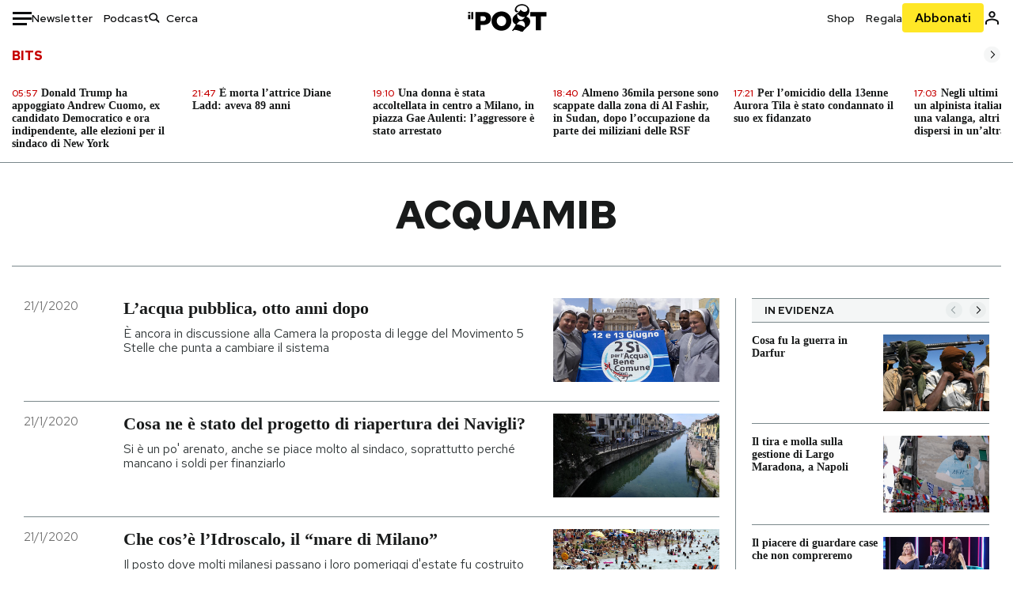

--- FILE ---
content_type: text/html; charset=utf-8
request_url: https://www.ilpost.it/tag/acquamib/
body_size: 31094
content:
<!DOCTYPE html><html lang="it"><head><meta charSet="utf-8"/><meta name="viewport" content="width=device-width"/><link rel="canonical" href="https://www.ilpost.it/tag/acquamib/"/><link rel="next" href="https://www.ilpost.it/tag/acquamib/page/2"/><title>acquamib - Il Post</title><meta name="description" content="Gli articoli, le rassegne, i blog, le foto, tutto quello che arriva dal mondo e dalla rete."/><link rel="shortcut icon" href="https://static-prod.cdnilpost.com/wp-content/uploads/favicon/favicon.ico"/><meta charSet="UTF-8"/><meta http-equiv="X-UA-Compatible" content="IE=Edge,chrome=1"/><meta name="viewport" content="width=device-width, initial-scale=1.0"/><meta name="facebook-domain-verification" content="slsnlbcm4qo9c07qj68ovcdlkbgcni"/><meta name="bitly-verification" content="41976f59b172"/><meta property="fb:admins" content="100006642246117"/><meta property="fb:admins" content="100008255266864"/><meta property="fb:admins" content="100001010538238"/><meta name="msapplication-TileImage" content="https://www.ilpost.it/wp-content/uploads/2017/09/cropped-ilpost-site-icon-270x270.png"/><meta name="robots" content="index, follow, max-image-preview:large, max-snippet:-1, max-video-preview:-1"/><meta property="og:locale" content="it_IT"/><meta property="og:type" content="article"/><meta property="og:title" content="acquamib - Il Post"/><meta property="og:url" content="https://www.ilpost.it/tag/acquamib"/><meta property="og:site_name" content="Il Post"/><meta property="og:image" content="https://www.ilpost.it/wp-content/uploads/2019/10/ilpost-anteprima-colore.png"/><meta property="og:image:width" content="800"/><meta property="og:image:height" content="420"/><meta property="og:image:type" content="image/png"/><meta name="twitter:card" content="summary_large_image"/><meta name="twitter:site" content="@ilpost"/><meta property="article:published_time" content="2020-01-21T14:32:55+01:00"/><meta property="article:modified_time" content="2020-01-21T14:32:55+01:00"/><link rel="shortcut icon" href="https://static-prod.cdnilpost.com/wp-content/uploads/favicon/favicon.ico"/><link rel="preconnect" href="//connect.facebook.net"/><link rel="apple-touch-icon" href="https://static-prod.cdnilpost.com/wp-content/uploads/favicon/apple-touch-icon.png"/><link rel="apple-touch-icon" sizes="57x57" href="https://static-prod.cdnilpost.com/wp-content/uploads/favicon/apple-touch-icon-57x57.png"/><link rel="apple-touch-icon" sizes="72x72" href="https://static-prod.cdnilpost.com/wp-content/uploads/favicon/apple-touch-icon-72x72.png"/><link rel="apple-touch-icon" sizes="76x76" href="https://static-prod.cdnilpost.com/wp-content/uploads/favicon/apple-touch-icon-76x76.png"/><link rel="apple-touch-icon" sizes="114x114" href="https://static-prod.cdnilpost.com/wp-content/uploads/favicon/apple-touch-icon-114x114.png"/><link rel="apple-touch-icon" sizes="120x120" href="https://static-prod.cdnilpost.com/wp-content/uploads/favicon/apple-touch-icon-120x120.png"/><link rel="apple-touch-icon" sizes="144x144" href="https://static-prod.cdnilpost.com/wp-content/uploads/favicon/apple-touch-icon-144x144.png"/><link rel="apple-touch-icon" sizes="152x152" href="https://static-prod.cdnilpost.com/wp-content/uploads/favicon/apple-touch-icon-152x152.png"/><link rel="apple-touch-icon" sizes="180x180" href="https://static-prod.cdnilpost.com/wp-content/uploads/favicon/apple-touch-icon-180x180.png"/><link rel="profile" href="http://gmpg.org/xfn/11"/><link rel="preconnect" href="https://www.google-analytics.com"/><link rel="preconnect" href="https://www.googletagmanager.com"/><link rel="icon" href="https://www.ilpost.it/wp-content/uploads/2017/09/cropped-ilpost-site-icon-32x32.png?x85328" sizes="32x32"/><link rel="icon" sizes="192x192" href="https://www.ilpost.it/wp-content/uploads/2017/09/cropped-ilpost-site-icon-192x192.png?x85328"/><link rel="apple-touch-icon" href="https://www.ilpost.it/wp-content/uploads/2017/09/cropped-ilpost-site-icon-180x180.png?x85328"/><script type="application/ld+json">{"@context":"https://schema.org","@graph":[{"@type":"Organization","@id":"https://www.ilpost.it/#organization","name":"il Post","url":"https://www.ilpost.it/","sameAs":["https://www.facebook.com/ilpost/","https://www.instagram.com/il_post/","https://it.linkedin.com/company/il-post","https://www.youtube.com/ilpostvideo","https://twitter.com/ilpost"],"logo":{"@type":"ImageObject","@id":"https://www.ilpost.it/#logo","inLanguage":"it-IT","url":"https://www.ilpost.it/wp-content/uploads/2019/02/26733403_1811817465517366_4401223562549259052_n-1.png","contentUrl":"https://www.ilpost.it/wp-content/uploads/2019/02/26733403_1811817465517366_4401223562549259052_n-1.png","width":960,"height":960,"caption":"il Post"},"image":{"@id":"https://www.ilpost.it/#logo"}},{"@type":"WebSite","@id":"https://www.ilpost.it/#website","url":"https://www.ilpost.it/","name":"Il Post","description":"Gli articoli, le rassegne, i blog, le foto, tutto quello che arriva dal mondo e dalla rete.","publisher":{"@id":"https://www.ilpost.it/#organization"},"potentialAction":[{"@type":"SearchAction","target":{"@type":"EntryPoint","urlTemplate":"https://www.ilpost.it/?s={search_term_string}"},"query-input":"required name=search_term_string"}],"inLanguage":"it-IT"},{"@type":"CollectionPage","@id":"https://www.ilpost.it/acquamib/#webpage","url":"https://www.ilpost.it/acquamib/","name":"acquamib - Il Post","isPartOf":{"@id":"https://www.ilpost.it/#website"},"breadcrumb":{"@id":"https://www.ilpost.it/acquamib/#breadcrumb"},"inLanguage":"it-IT","potentialAction":[{"@type":"ReadAction","target":["https://www.ilpost.it/acquamib/"]}]},{"@type":"BreadcrumbList","@id":"https://www.ilpost.it/acquamib/#breadcrumb","itemListElement":[{"@type":"ListItem","position":1,"name":"Home","item":"https://www.ilpost.it/"},{"@type":"ListItem","position":2,"name":"acquamib"}]}]}</script><meta name="next-head-count" content="9"/><link rel="dns-prefetch" href="https://static-prod.cdnilpost.com/"/><link rel="preconnect" href="https://static-prod.cdnilpost.com/"/><link rel="preload" href="https://static-prod.cdnilpost.com/fonts/fonts.css" as="style"/><link rel="stylesheet" href="https://static-prod.cdnilpost.com/fonts/fonts.css"/><link rel="dns-prefetch preconnect" href="https://securepubads.g.doubleclick.net"/><link rel="preload" href="https://securepubads.g.doubleclick.net/tag/js/gpt.js" as="script"/><script id="theme-script" data-nscript="beforeInteractive">
              (function() {
                function applyTheme(theme) {
                  document.documentElement.classList.remove('dark', 'light');
                  if (theme === 'dark') {
                    document.documentElement.classList.add('dark');
                  } else if (theme === 'light') {
                    document.documentElement.classList.add('light');
                  }
                }
                const storedTheme = localStorage.getItem('theme');
                const type = typeof storedTheme
                if (storedTheme !== null) {
                  applyTheme(storedTheme);
                } else {
                  const systemPrefersDark = window.matchMedia('(prefers-color-scheme: dark)').matches;
                  const appliableTheme = "light" || (systemPrefersDark ? 'dark' : 'light');
                  applyTheme(appliableTheme);
                  localStorage.setItem('theme', appliableTheme);
                }

              })();
            </script><link rel="preload" href="https://static-prod.cdnilpost.com/apps/taxonomy/_next/static/css/f60299448e91f53f.css" as="style"/><link rel="stylesheet" href="https://static-prod.cdnilpost.com/apps/taxonomy/_next/static/css/f60299448e91f53f.css" data-n-g=""/><link rel="preload" href="https://static-prod.cdnilpost.com/apps/taxonomy/_next/static/css/d945231717f9fd25.css" as="style"/><link rel="stylesheet" href="https://static-prod.cdnilpost.com/apps/taxonomy/_next/static/css/d945231717f9fd25.css" data-n-p=""/><link rel="preload" href="https://static-prod.cdnilpost.com/apps/taxonomy/_next/static/css/0dc4935bd85f5d10.css" as="style"/><link rel="stylesheet" href="https://static-prod.cdnilpost.com/apps/taxonomy/_next/static/css/0dc4935bd85f5d10.css" data-n-p=""/><noscript data-n-css=""></noscript><script defer="" nomodule="" src="https://static-prod.cdnilpost.com/apps/taxonomy/_next/static/chunks/polyfills-c67a75d1b6f99dc8.js"></script><script defer="" type="text/javascript" src="https://static-prod.cdnilpost.com/libs/manager-common-bi.js" data-nscript="beforeInteractive"></script><script src="https://static-prod.cdnilpost.com/apps/taxonomy/_next/static/chunks/webpack-782d7eacf3a69902.js" defer=""></script><script src="https://static-prod.cdnilpost.com/apps/taxonomy/_next/static/chunks/framework-19f3649580393c10.js" defer=""></script><script src="https://static-prod.cdnilpost.com/apps/taxonomy/_next/static/chunks/main-400099f40ed5d97f.js" defer=""></script><script src="https://static-prod.cdnilpost.com/apps/taxonomy/_next/static/chunks/pages/_app-b32dda1fe16fdd50.js" defer=""></script><script src="https://static-prod.cdnilpost.com/apps/taxonomy/_next/static/chunks/0bdbb83c-496025d6936f69d6.js" defer=""></script><script src="https://static-prod.cdnilpost.com/apps/taxonomy/_next/static/chunks/331a6b55-1e8f4e60d5a6e7d2.js" defer=""></script><script src="https://static-prod.cdnilpost.com/apps/taxonomy/_next/static/chunks/a29ae703-8dbad501df336a2e.js" defer=""></script><script src="https://static-prod.cdnilpost.com/apps/taxonomy/_next/static/chunks/344-6a0d99c0fed1e7ca.js" defer=""></script><script src="https://static-prod.cdnilpost.com/apps/taxonomy/_next/static/chunks/299-dfdd358e72c7bf7c.js" defer=""></script><script src="https://static-prod.cdnilpost.com/apps/taxonomy/_next/static/chunks/pages/tag/%5B...slug%5D-0e1607f39d9d91cc.js" defer=""></script><script src="https://static-prod.cdnilpost.com/apps/taxonomy/_next/static/WKg_VneJ26szhDsQhpkgH/_buildManifest.js" defer=""></script><script src="https://static-prod.cdnilpost.com/apps/taxonomy/_next/static/WKg_VneJ26szhDsQhpkgH/_ssgManifest.js" defer=""></script></head><body class="taxonomy content tag tag-acquamib"><div id="__next"><header class="_site-header_1kqmu_1"><div class="_header-container_1kqmu_20"><div class="row _row-container_1kqmu_37"><div class="col _header-left_1kqmu_50"><div class="_menu-button_1kqmu_75 "><svg xmlns="http://www.w3.org/2000/svg" width="24" height="24" viewBox="0 0 24 24"><path fill="#0c0d0e" d="M24 11v3H0v-3h24Zm-6 7v3H0v-3h18Zm6-14v3H0V4h24Z"></path></svg></div><div class="_header-left-links_1kqmu_59"><a href="/newsletter/" class="_header-left-link_fv8mp_1">Newsletter</a><a href="/podcasts/" class="_header-left-link_fv8mp_1">Podcast</a></div><div class="_header-search_1kqmu_67"><div class="_search-box_1kqmu_67"><form name="" action="/cerca/" class="_search-form_1df8o_1"><button type="submit" class="_search-submit_1df8o_34" aria-label="Cerca"><svg xmlns="http://www.w3.org/2000/svg" width="14" height="13" fill="none" viewBox="0 0 14 13"><path d="m12.9529 11.5688-.3585.32-3.78515-3.37774c-.8367.65778-1.91247 1.06666-3.12768 1.06666C3.09176 9.57772 1 7.71106 1 5.39995c0-2.31112 2.09176-4.17778 4.68157-4.17778 2.5898 0 4.68153 1.86666 4.68153 4.17778 0 1.06666-.45816 2.04444-1.19526 2.79111l3.78506 3.37774Z"></path><path fill="#0c0d0e" d="m12.5944 11.8888-.5178.5802.5178.462.5177-.462-.5177-.5802ZM8.80925 8.51106l.51775-.58018-.48612-.43381-.51221.40268.48058.61131Zm.35859-.32-.55338-.54629-.57451.58197.61015.54449.51774-.58017Zm3.26736 2.79764-.3586.32 1.0355 1.1603.3586-.32-1.0355-1.1603Zm.6769.32L9.327 7.93088 8.29151 9.09123 12.0766 12.469l1.0355-1.1603ZM8.32867 7.89975c-.70356.5531-1.61107.90037-2.6471.90037v1.55518c1.3944 0 2.63842-.47048 3.60827-1.23293l-.96117-1.22262Zm-2.6471.90037c-2.24596 0-3.90397-1.5994-3.90397-3.40017H.2224c0 2.82144 2.52552 4.95535 5.45917 4.95535V8.80012ZM1.7776 5.39995c0-1.80078 1.65801-3.40018 3.90397-3.40018V.444568C2.74792.444568.2224 2.5785.2224 5.39995h1.5552Zm3.90397-3.40018c2.24596 0 3.90397 1.5994 3.90397 3.40018h1.55516c0-2.82145-2.52548-4.955382-5.45913-4.955382V1.99977Zm3.90397 3.40018c0 .8361-.35823 1.62401-.97108 2.24482l1.10676 1.09258c.86138-.87253 1.41948-2.04018 1.41948-3.3374H9.58554ZM8.6501 8.77123l3.7851 3.37777 1.0355-1.1603-3.78511-3.37782L8.6501 8.77123Z"></path></svg></button><input type="text" name="qs" placeholder="Cerca" class="_search-input_1df8o_9" value=""/></form></div></div></div><div class="col _header-center_1kqmu_84"><a href="/" class="_logo_1kqmu_93" aria-label="Il Post"><svg xmlns="http://www.w3.org/2000/svg" width="103" height="35" fill="none" viewBox="0 0 214 76"><path fill="#2a2522" d="M97.4012 59.6176c-1.5931.7261-3.3543 1.0896-5.2845 1.0896-1.9294 0-3.691-.3742-5.2832-1.1253-1.593-.7498-2.9561-1.7532-4.0892-3.0129-1.1348-1.2575-2.0148-2.7084-2.6429-4.3561-.6268-1.6439-.9396-3.3863-.9396-5.2253v-.1459c0-1.839.2999-3.5819.9036-5.2265.6023-1.6447 1.4712-3.0853 2.6047-4.3196 1.1352-1.2347 2.4867-2.2144 4.0548-2.941 1.5677-.7256 3.3174-1.0887 5.2481-1.0887 1.9294 0 3.691.3756 5.284 1.1262 1.5922.7511 2.967 1.7541 4.125 3.0116 1.157 1.2588 2.051 2.7123 2.678 4.3566.627 1.6451.942 3.388.942 5.2273v.1447c0 1.8398-.315 3.5814-.942 5.2253-.627 1.6464-1.496 3.0865-2.605 4.3203-1.111 1.2343-2.4612 2.2145-4.0538 2.9397Zm-16.219 11.7243c3.3199 1.3794 6.9285 2.0698 10.8272 2.0698 3.897 0 7.5056-.6904 10.8256-2.0698 3.321-1.3789 6.209-3.2665 8.662-5.6614 2.454-2.3958 4.367-5.2024 5.739-8.4212 1.371-3.2183 2.058-6.6429 2.058-10.2717v-.1459c0-3.6292-.687-7.0413-2.058-10.2364-1.372-3.1942-3.26-5.9759-5.666-8.3475-2.408-2.3708-5.27-4.2476-8.59-5.6262-3.3199-1.3798-6.9286-2.0689-10.8268-2.0689-3.897 0-7.5061.6891-10.826 2.0689-3.3212 1.3786-6.2078 3.2662-8.6628 5.6615-2.4536 2.3962-4.3667 5.2028-5.7379 8.4224-1.3717 3.2179-2.0569 6.6417-2.0569 10.2721v.1447c0 3.6297.6852 7.0418 2.0569 10.2356 1.3712 3.1937 3.2589 5.978 5.6663 8.3492 2.4052 2.3716 5.269 4.2459 8.5894 5.6248ZM47.2315 45.0853c-1.4262 1.1732-3.3937 1.7596-5.9035 1.7596h-6.6635v-13.284h6.5903c2.5589 0 4.5505.563 5.9767 1.6871 1.4229 1.124 2.1354 2.7649 2.1354 4.9189v.144c0 2.0112-.7125 3.603-2.1354 4.7744Zm-4.8901-23.0942H20.6136v49.9922h14.0509V57.6995h6.9528c3.1375 0 6.0473-.3801 8.7281-1.1423 2.6791-.76 4.9844-1.9035 6.9161-3.4275 1.9309-1.5236 3.4398-3.4043 4.5273-5.6421 1.0857-2.2375 1.6299-4.8329 1.6299-7.7842v-.1437c0-2.7607-.496-5.2362-1.4866-7.427-.9893-2.1896-2.4018-4.036-4.2366-5.535-1.8348-1.5002-4.0563-2.642-6.663-3.4279-2.6067-.7864-5.5041-1.1787-8.6911-1.1787ZM186.161 34.1319h-15.212V21.9911h44.471v12.1408h-15.209v37.8514h-14.05V34.1319ZM6.31675 26.2761H.587891v-4.285H6.31675v4.285Zm0 15.7119H.587891V29.1328H6.31675V41.988Zm2.86443 0H14.91V21.9911H9.18118V41.988Z"></path><path fill="#14b6d1" d="M148.429.565918c5.481 0 10.745 1.928282 14.534 5.353812 3.524 3.1847 5.782 7.65907 5.782 13.09737 0 6.7917-2.933 9.8388-5.426 12.4056-1.14 1.1735-2.201 2.2228-2.719 3.5733 2.816.7018 5.351 2.3119 7.214 4.4867 1.986 2.3192 3.207 5.2772 3.207 8.4561 0 7.7388-3.682 11.1072-8.971 15.8219-3.6 3.209-7.949 7.08-12.275 13.6173-.138.2083-.273.4156-.407.6219-.198-.1544-.392-.2981-.58-.4301-4.251-2.9837-14.867-6.3957-19.859-6.3957-2.371 0-3.612.9484-4.752 2.9197l-.162.2885-3.121-.931c4.081-5.2237 7.861-10.8997 10.769-16.917-2.714-1.4074-5.079-3.1242-6.725-5.3464-1.536-2.0742-2.458-4.5867-2.458-7.7075 0-6.7911 4.354-11.0115 9.371-14.9337l.369-.2865.883-.6793 1.425-1.0868c3.854-2.9448 7.659-5.9653 9.458-10.2652.159-.3802.301-.7653.426-1.1542.247.3306.503.6539.765.9694 2.568 3.0939 5.946 5.7251 9.969 5.7251 2.272 0 4.525-.6243 6.117-1.9913 1.322-1.1354 2.164-2.7906 2.164-5.0017 0-3.261-1.679-5.68339-4.014-7.39643-3.211-2.35624-7.657-3.40072-10.984-3.40072-3.874 0-7.717 1.11069-10.643 3.0501-2.649 1.75569-4.551 4.19485-4.946 7.12065-.231 1.7185.419 3.0888 1.302 4.0578.89.976 2.238 1.2772 3.727 1.2772.412 0 .813-.0231 1.197-.0769-.149.4291-.354.8464-.622 1.2289-1.059 1.5152-2.938 2.242-4.154 2.242-1.911 0-3.209-.731-4.08-1.7318-1.189-1.366-1.565-3.2848-1.533-4.6485.111-4.7497 2.281-8.68312 5.754-11.45955 3.562-2.84756 8.511-4.473032 13.998-4.473032ZM146.886 46.4527c-2.697 0-5.364 1.1485-7.666 2.9063-2.27 1.7331-4.189 4.0637-5.436 6.5263 7.844.2861 15.211 3.5041 21.913 7.775.794-1.3684 1.002-3.0693 1.002-4.6016 0-3.4358-.906-6.8495-2.82-9.2704-1.603-2.027-3.922-3.3356-6.993-3.3356Zm-10.518-18.6415c-.323.2605-.553.6022-.719.9815-.35.7988-.433 1.7584-.433 2.6181 0 3.0199 1.151 6.2814 3.136 8.6771 1.716 2.0704 4.065 3.4969 6.851 3.4969 2.464 0 4.896-1.1718 6.976-2.8735 1.861-1.522 3.445-3.475 4.52-5.45-1.377.5-2.958.7224-4.44.7224-5.943 0-11.899-3.7955-15.891-8.1725Z"></path></svg></a></div><div class="col _header-right_1kqmu_108"><div class="col-xs-5 _header-right-links_1kqmu_116"><a href="https://abbonati.ilpost.it/negozio/" class="_header-right-link_1b8c4_1" id="link_shop_header">Shop</a><a href="https://abbonati.ilpost.it/regala-il-post/" class="_header-right-link_1b8c4_1" id="link_regalo_header">Regala</a></div><div class="col-xs-3 _subscribe-button-container_1kqmu_131"><a href="https://abbonati.ilpost.it" id="button_abbonamento_header" data-ga="click" data-ga-event="button_abbonamento" class="_subscribe-button_19e5e_1" aria-label="Abbonati al Post">Abbonati</a></div><div class="col-xs-1 _user-status_1kqmu_139"><a href="" rel="nofollow" id="icon_login_header" aria-label="Accedi"><svg xmlns="http://www.w3.org/2000/svg" width="21" height="21" viewBox="0 0 24 24"><path fill="#0c0d0e" d="M21.6 17.9997v3.6h-2.28v-3.6c0-.72-3.72-2.52-7.32-2.52-3.59998 0-7.31998 1.8-7.31998 2.52v3.6h-2.28v-3.6c0-3.24 6.36001-4.8 9.59998-4.8 3.24 0 9.6 1.56 9.6 4.8Z"></path><path fill="#0c0d0e" d="M12 4.6799c1.44 0 2.52 1.08 2.52 2.52s-1.08 2.52-2.52 2.52-2.51999-1.08-2.51999-2.52S10.56 4.6799 12 4.6799Zm0-2.28c-2.63999 0-4.79999 2.16-4.79999 4.8 0 2.64 2.16 4.8 4.79999 4.8 2.64 0 4.8-2.16 4.8-4.8 0-2.64-2.16-4.8-4.8-4.8Z"></path></svg></a></div></div></div><nav class="_main-menu_1s4c7_1 "><ul><li class="_sidebar-search_1s4c7_37"><form name="" action="https://ilpost.it/cerca/" class="_search-form_1e0mi_1"><input type="text" name="qs" placeholder="Cerca" class="_search-input_1e0mi_6 _old-version_1e0mi_20" value=""/><button type="submit" class="_search-submit_1e0mi_30" aria-label="Cerca"><svg xmlns="http://www.w3.org/2000/svg" width="20" height="18" fill="none" viewBox="0 0 14 13"><path d="m12.9529 11.5688-.3585.32-3.78515-3.37774c-.8367.65778-1.91247 1.06666-3.12768 1.06666C3.09176 9.57772 1 7.71106 1 5.39995c0-2.31112 2.09176-4.17778 4.68157-4.17778 2.5898 0 4.68153 1.86666 4.68153 4.17778 0 1.06666-.45816 2.04444-1.19526 2.79111l3.78506 3.37774Z"></path><path fill="#0c0d0e" d="m12.5944 11.8888-.5178.5802.5178.462.5177-.462-.5177-.5802ZM8.80925 8.51106l.51775-.58018-.48612-.43381-.51221.40268.48058.61131Zm.35859-.32-.55338-.54629-.57451.58197.61015.54449.51774-.58017Zm3.26736 2.79764-.3586.32 1.0355 1.1603.3586-.32-1.0355-1.1603Zm.6769.32L9.327 7.93088 8.29151 9.09123 12.0766 12.469l1.0355-1.1603ZM8.32867 7.89975c-.70356.5531-1.61107.90037-2.6471.90037v1.55518c1.3944 0 2.63842-.47048 3.60827-1.23293l-.96117-1.22262Zm-2.6471.90037c-2.24596 0-3.90397-1.5994-3.90397-3.40017H.2224c0 2.82144 2.52552 4.95535 5.45917 4.95535V8.80012ZM1.7776 5.39995c0-1.80078 1.65801-3.40018 3.90397-3.40018V.444568C2.74792.444568.2224 2.5785.2224 5.39995h1.5552Zm3.90397-3.40018c2.24596 0 3.90397 1.5994 3.90397 3.40018h1.55516c0-2.82145-2.52548-4.955382-5.45913-4.955382V1.99977Zm3.90397 3.40018c0 .8361-.35823 1.62401-.97108 2.24482l1.10676 1.09258c.86138-.87253 1.41948-2.04018 1.41948-3.3374H9.58554ZM8.6501 8.77123l3.7851 3.37777 1.0355-1.1603-3.78511-3.37782L8.6501 8.77123Z"></path></svg></button></form></li><li class="_menu-section-header_1s4c7_41"><a href="https://www.ilpost.it"><svg xmlns="http://www.w3.org/2000/svg" width="21" height="21" fill="none" viewBox="0 0 24 24"><path fill="#0c0d0e" d="M12 1C5.95 1 1 5.95 1 12s4.95 11 11 11 11-4.95 11-11S18.05 1 12 1Zm-1.1 19.69C6.61 20.14 3.2 16.4 3.2 12c0-.66.11-1.32.22-1.98L8.7 15.3v1.1c0 1.21.99 2.2 2.2 2.2v2.09Zm7.59-2.75c-.33-.88-1.1-1.54-2.09-1.54h-1.1v-3.3c0-.66-.44-1.1-1.1-1.1H7.6V9.8h2.2c.66 0 1.1-.44 1.1-1.1V6.5h2.2c1.21 0 2.2-.99 2.2-2.2v-.44c3.19 1.32 5.5 4.51 5.5 8.14 0 2.31-.88 4.4-2.31 5.94Z"></path></svg>Home</a><ul class="_home-menu_d9ck1_1"><li class="_second-level-menu_d9ck1_10"><a href="https://www.ilpost.it/italia/" class="_menu-item_1gx6z_1 ">Italia</a></li><li class="_second-level-menu_d9ck1_10"><a href="https://www.ilpost.it/mondo/" class="_menu-item_1gx6z_1 ">Mondo</a></li><li class="_second-level-menu_d9ck1_10"><a href="https://www.ilpost.it/politica/" class="_menu-item_1gx6z_1 ">Politica</a></li><li class="_second-level-menu_d9ck1_10"><a href="https://www.ilpost.it/tecnologia/" class="_menu-item_1gx6z_1 ">Tecnologia</a></li><li class="_second-level-menu_d9ck1_10"><a href="https://www.ilpost.it/internet/" class="_menu-item_1gx6z_1 ">Internet</a></li><li class="_second-level-menu_d9ck1_10"><a href="https://www.ilpost.it/scienza/" class="_menu-item_1gx6z_1 ">Scienza</a></li><li class="_second-level-menu_d9ck1_10"><a href="https://www.ilpost.it/cultura/" class="_menu-item_1gx6z_1 ">Cultura</a></li><li class="_second-level-menu_d9ck1_10"><a href="https://www.ilpost.it/economia/" class="_menu-item_1gx6z_1 ">Economia</a></li><li class="_second-level-menu_d9ck1_10"><a href="https://www.ilpost.it/sport/" class="_menu-item_1gx6z_1 ">Sport</a></li><li class="_second-level-menu_d9ck1_10"><a href="https://www.ilpost.it/moda/" class="_menu-item_1gx6z_1 ">Moda</a></li><li class="_second-level-menu_d9ck1_10"><a href="https://www.ilpost.it/libri/" class="_menu-item_1gx6z_1 ">Libri</a></li><li class="_second-level-menu_d9ck1_10"><a href="https://www.ilpost.it/consumismi/" class="_menu-item_1gx6z_1 ">Consumismi</a></li><li class="_second-level-menu_d9ck1_10"><a href="https://www.ilpost.it/storie-idee/" class="_menu-item_1gx6z_1 ">Storie/Idee</a></li><li class="_second-level-menu_d9ck1_10"><a href="https://www.ilpost.it/ok-boomer/" class="_menu-item_1gx6z_1 ">Ok Boomer!</a></li><li class="_second-level-menu_d9ck1_10"><a href="https://www.ilpost.it/media/" class="_menu-item_1gx6z_1 ">Media</a></li><li class="_second-level-menu_d9ck1_10"><a href="https://www.ilpost.it/europa/" class="_menu-item_1gx6z_1 ">Europa</a></li><li class="_second-level-menu_d9ck1_10"><a href="https://www.ilpost.it/altrecose/" class="_menu-item_1gx6z_1 ">Altrecose</a></li></ul><ul id="menu-navi-main" class="menu"></ul></li><li class="_menu-section-header_1s4c7_41"><a href="https://www.ilpost.it/podcasts/"><svg xmlns="http://www.w3.org/2000/svg" width="21" height="21" viewBox="0 0 24 24"><path fill="#0c0d0e" d="M12.5 14.8947c2.0643 0 3.6429-1.5052 3.6429-3.4736V4.47368C16.1429 2.50526 14.5643 1 12.5 1c-2.0643 0-3.64286 1.50526-3.64286 3.47368v6.94742c0 1.9684 1.57856 3.4736 3.64286 3.4736Zm0 2.4316c-3.4 0-6.43571-2.4316-6.43571-5.9052H4c0 3.9368 3.27857 7.1789 7.2857 7.7578V23h2.4286v-3.8211C17.7214 18.6 21 15.3579 21 11.4211h-2.0643c0 3.4736-3.0357 5.9052-6.4357 5.9052Z"></path></svg>Podcast</a></li><li class="_menu-section-header_1s4c7_41"><a href="https://www.ilpost.it/newsletter"><svg xmlns="http://www.w3.org/2000/svg" width="21" height="21" viewBox="0 0 24 24"><path fill="#0c0d0e" d="M20 3.5c1.6569 0 3 1.34315 3 3v11c0 1.6569-1.3431 3-3 3H4c-1.65685 0-3-1.3431-3-3v-11c0-1.65685 1.34315-3 3-3h16Zm0 2H4c-.3423 0-.64444.17199-.8247.43427l8.827 5.39473 8.8496-5.35305C20.6758 5.69036 20.3601 5.5 20 5.5Zm1 2.7239-8.4824 5.1317c-.3196.1934-.7204.1925-1.0391-.0024L3 8.17114V17.5c0 .5523.44772 1 1 1h16c.5523 0 1-.4477 1-1V8.2239Z"></path></svg>Newsletter</a></li><li class="_menu-section-header_1s4c7_41"><a href="https://www.ilpost.it/preferiti/"><svg xmlns="http://www.w3.org/2000/svg" width="21" height="21" viewBox="0 0 24 24"><path fill="#0c0d0e" d="M20 2.9918C20 1.8975 19.096 1 17.9932 1H6.00685C4.90117 1 4 1.88821 4 2.9918v18.9006l.00525.108c.07281.7453.89033 1.2597 1.61797.7872L12 18.647l6.3768 4.1406c.7289.4734 1.6232-.0757 1.6232-.8952V2.9918Zm-2.0057.00858c.0021.00093.0057.00252.0057-.00858V20.159l-5.4554-3.5431L12 16.2622l-.5446.3537L6 20.158V2.99603C6.00012 2.9996 6.00107 3 6.00685 3H17.9932c.0002 0 .0006.00017.0011.00038ZM6 2.99603V2.9918c0 .00063 0 .00121-.00001.00175-.00001.00096-.00001.00178.00001.00248Z"></path></svg>I miei preferiti</a></li><li class="_menu-section-header_1s4c7_41"><a href="https://www.ilpost.it/negozio/"><svg xmlns="http://www.w3.org/2000/svg" width="21" height="21" viewBox="0 0 24 24"><path fill="#0c0d0e" fill-rule="evenodd" d="M16.9671 5.78939C17.0064 3.1706 14.7725 1.03656 12.0136 1c-2.78535.03656-5.01918 2.1706-4.97976 4.80435l-.00003 1.19556H2.5V18.7568c0 1.7911 1.45199 3.2431 3.2431 3.2431h12.5138c1.7911 0 3.2431-1.452 3.2431-3.2431V6.99991h-4.5329V5.78939Zm-2 3.21052v1.63159c0 .5523.4477 1 1 1 .5522 0 1-.4477 1-1V8.99991H19.5v9.75689c0 .6866-.5566 1.2431-1.2431 1.2431H5.7431l-.1271-.0064c-.62684-.0637-1.116-.5931-1.116-1.2367V8.99991h2.53377l-.00004 1.63159c0 .5523.44772 1 1 1 .55229 0 1-.4477 1-1V8.99991h5.93337Zm0-2 .0001-1.22549c.0223-1.49355-1.2952-2.75227-2.9536-2.7746-1.6848.02233-3.00234 1.28105-2.97987 2.78957v1.21052h5.93337Z" clip-rule="evenodd"></path></svg>Shop</a></li><li class="_menu-section-header_1s4c7_41"><a href="https://www.ilpost.it/calendario/"><svg width="20px" height="19px" viewBox="0 0 20 19" version="1.1" xmlns="http://www.w3.org/2000/svg"><g id="Page-1" stroke="none" stroke-width="1" fill="none" fill-rule="evenodd"><g id="Artboard" transform="translate(-72, -789)" fill="#0c0d0e" fill-rule="nonzero"><g id="ICN-Calendar-Outline" transform="translate(73, 790)"><path d="M12.375,-1 C12.9272847,-1 13.375,-0.55228475 13.375,0 L13.375,1 L15.75,1 C17.5086787,1 19,2.24275204 19,3.875 L19,15.125 C19,16.7572691 17.5086885,18 15.75,18 L2.25,18 C0.491283167,18 -1,16.7572774 -1,15.125 L-1,3.875 C-1,2.24274373 0.491293054,1 2.25,1 L4.625,1 L4.625,0 C4.625,-0.55228475 5.07271525,-1 5.625,-1 C6.17728475,-1 6.625,-0.55228475 6.625,0 L6.625,1 L11.375,1 L11.375,0 C11.375,-0.55228475 11.8227153,-1 12.375,-1 Z M17,9 L1,9 L1,15.125 C1,15.5638275 1.52341266,16 2.25,16 L15.75,16 C16.4765633,16 17,15.5638128 17,15.125 L17,9 Z M11.375,3 L6.625,3 L6.625,4 C6.625,4.55228475 6.17728475,5 5.625,5 C5.07271525,5 4.625,4.55228475 4.625,4 L4.625,3 L2.25,3 C1.52342608,3 1,3.43618824 1,3.875 L1,7 L17,7 L17,3.875 C17,3.43620295 16.4765498,3 15.75,3 L13.375,3 L13.375,4 C13.375,4.55228475 12.9272847,5 12.375,5 C11.8227153,5 11.375,4.55228475 11.375,4 L11.375,3 Z"></path></g></g></g></svg>Calendario</a></li><li class="_menu-section-header_1s4c7_41"><a href=""><svg xmlns="http://www.w3.org/2000/svg" width="21" height="21" viewBox="0 0 24 24"><path fill="#0c0d0e" d="M21.6 17.9997v3.6h-2.28v-3.6c0-.72-3.72-2.52-7.32-2.52-3.59998 0-7.31998 1.8-7.31998 2.52v3.6h-2.28v-3.6c0-3.24 6.36001-4.8 9.59998-4.8 3.24 0 9.6 1.56 9.6 4.8Z"></path><path fill="#0c0d0e" d="M12 4.6799c1.44 0 2.52 1.08 2.52 2.52s-1.08 2.52-2.52 2.52-2.51999-1.08-2.51999-2.52S10.56 4.6799 12 4.6799Zm0-2.28c-2.63999 0-4.79999 2.16-4.79999 4.8 0 2.64 2.16 4.8 4.79999 4.8 2.64 0 4.8-2.16 4.8-4.8 0-2.64-2.16-4.8-4.8-4.8Z"></path></svg>Area Personale</a><ul><li><a href="">Entra</a></li></ul></li></ul></nav></div></header><script type="text/javascript">window._ilpost_datalayer =  {"pageType":"archivio","pageTitle":"acquamib - Il Post","pageCategory":[],"tags":["acquamib"],"adult":"0","brand":"ilpost","channel":"","bs-channel":"","isApp":"0"};</script><script type="text/javascript">var __CONTEXT__ =  {"pageType":"archivio","pageTitle":"acquamib - Il Post","pageCategory":[],"tags":["acquamib"],"adult":"0","brand":"ilpost","channel":"","bs-channel":"","isApp":"0"};</script><div data-id="interstitial@desktop@ros" data-format="interstitial" data-device="desktop" data-section="ros" class="adv-hb_ilpost-adv-hb__eFyXJ undefined" data-ilpostadv-hb="true"><script type="text/ad-init" data-ad--id="interstitial@desktop@ros" data-ad="true" data-ad--source="ilpost.it" data-ad--format="interstitial" data-ad--device="desktop" data-ad--section="ros" data-ad--size-fluid="true" data-ad--render--async-html="true" data--context="true" data--channel="Annunci,Blog,Cibo,Cucina,Diretta,Eventi,Fan,Formazione,Gossip,Info,Lotto e Superenalotto,Oroscopo,Partner,Persone,Speciale,Test,Viaggi,Video" data--visibility="anonymous"></script></div><div data-id="interstitial@mobile@ros" data-format="interstitial" data-device="mobile" data-section="ros" class="adv-hb_ilpost-adv-hb__eFyXJ undefined" data-ilpostadv-hb="true"><script type="text/ad-init" data-ad--id="interstitial@mobile@ros" data-ad="true" data-ad--source="ilpost.it" data-ad--format="interstitial" data-ad--device="mobile" data-ad--section="ros" data-ad--size-fluid="true" data-ad--render--async-html="true" data--context="false" data--channel="Annunci,Blog,Cibo,Cucina,Diretta,Eventi,Fan,Formazione,Gossip,Info,Lotto e Superenalotto,Oroscopo,Partner,Persone,Speciale,Test,Viaggi,Video" data--visibility="anonymous"></script></div><div data-id="skin@mobile@ros" data-format="skin" data-device="mobile" data-section="ros" class="adv-hb_ilpost-adv-hb__eFyXJ adv-hb_ilpost-adv-hb-skin__20Xn_" data-ilpostadv-hb="true"><script type="text/ad-init" data-ad--id="skin@mobile@ros" data-ad="true" data-ad--source="ilpost.it" data-ad--format="skin" data-ad--device="mobile" data-ad--section="ros" data-ad--size-fluid="true" data-ad--render--async-html="true" data--context="false" data--channel="Annunci,Blog,Cibo,Cucina,Diretta,Eventi,Fan,Formazione,Gossip,Info,Lotto e Superenalotto,Oroscopo,Partner,Persone,Speciale,Test,Viaggi,Video" data--visibility="anonymous"></script></div><div data-id="skin@desktop@ros" data-format="skin" data-device="desktop" data-section="ros" class="adv-hb_ilpost-adv-hb__eFyXJ adv-hb_ilpost-adv-hb-skin__20Xn_" data-ilpostadv-hb="true"><script type="text/ad-init" data-ad--id="skin@desktop@ros" data-ad="true" data-ad--source="ilpost.it" data-ad--format="skin" data-ad--device="desktop" data-ad--section="ros" data-ad--size-fluid="true" data-ad--render--async-html="true" data--context="false" data--channel="Annunci,Blog,Cibo,Cucina,Diretta,Eventi,Fan,Formazione,Gossip,Info,Lotto e Superenalotto,Oroscopo,Partner,Persone,Speciale,Test,Viaggi,Video" data--visibility="anonymous"></script></div><div id="mapp_header_box" class="adv-mapp_mapp__sXmhC widget widget_mapp_widget"></div><div id="ilpost_gam_header_box" class="adv_gam adv-gam_adv_ilpost__kDvYt"></div><div class="_generic-slider-container_re0cl_1 _bits-container_re0cl_38 content-size-xs"><div class="_generic-slider-title_re0cl_10 _bits_re0cl_19"><a href="/bits/"><h3 class="_article-title_vvjfb_7" style="font-size:13px;font-weight:700">BITS</h3></a></div><div class="_scrolling-container_re0cl_28 bits-scrolling-container"><div class="_mock-track_re0cl_48" style="--elNum:10"><div><article class="_single-bit_5y9f3_1"><time>05:57</time><a href="https://www.ilpost.it/2025/11/04/trump-appoggia-cuomo-contro-mamdani/" tabindex="-1">Donald Trump ha appoggiato Andrew Cuomo, ex candidato Democratico e ora indipendente, alle elezioni per il sindaco di New York</a></article></div><div><article class="_single-bit_5y9f3_1"><time>21:47</time><a href="https://www.ilpost.it/2025/11/03/morta-diane-ladd-madre-laura-dern/" tabindex="-1">È morta l’attrice Diane Ladd: aveva 89 anni</a></article></div><div><article class="_single-bit_5y9f3_1"><time>19:10</time><a href="https://www.ilpost.it/2025/11/03/donna-accoltellamento-milano/" tabindex="-1">Una donna è stata accoltellata in centro a Milano, in piazza Gae Aulenti: l’aggressore è stato arrestato</a></article></div><div><article class="_single-bit_5y9f3_1"><time>18:40</time><a href="https://www.ilpost.it/2025/11/03/36mila-sfollati-al-fashir-sudan-rsf/" tabindex="-1">Almeno 36mila persone sono scappate dalla zona di Al Fashir, in Sudan, dopo l’occupazione da parte dei miliziani delle RSF</a></article></div><div><article class="_single-bit_5y9f3_1"><time>17:21</time><a href="https://www.ilpost.it/2025/11/03/sentenza-omicidio-aurora-tila-piacenza/" tabindex="-1">Per l’omicidio della 13enne Aurora Tila è stato condannato il suo ex fidanzato</a></article></div><div><article class="_single-bit_5y9f3_1"><time>17:03</time><a href="https://www.ilpost.it/2025/11/03/nepal-alpinisti-italiani-morto-dispersi/" tabindex="-1">Negli ultimi giorni in Nepal un alpinista italiano è morto sotto una valanga, altri due sono dispersi in un’altra zona</a></article></div><div><article class="_single-bit_5y9f3_1"><time>16:17</time><a href="https://www.ilpost.it/2025/11/03/chatgpt-amazon-accordo-aws/" tabindex="-1">OpenAI pagherà 33 miliardi di euro ad Amazon per usare i suoi servizi cloud</a></article></div><div><article class="_single-bit_5y9f3_1"><time>14:15</time><a href="https://www.ilpost.it/2025/11/03/babis-accordo-di-governo-cechia/" tabindex="-1">In Cechia la nuova maggioranza di governo sarà composta soltanto da partiti populisti di destra</a></article></div><div><article class="_single-bit_5y9f3_1"><time>09:45</time><a href="https://www.ilpost.it/2025/11/03/avvocata-esercito-isareliano-video-palestinese-tortura/" tabindex="-1">L’avvocata generale dell’esercito israeliano, che aveva diffuso il video della tortura di un detenuto palestinese, è stata arrestata</a></article></div><div><article class="_single-bit_5y9f3_1"><time>06:23</time><a href="https://www.ilpost.it/2025/11/03/messico-ucciso-pubblico-michoacan/" tabindex="-1">In Messico un sindaco che aveva criticato i narcotrafficanti è stato ucciso durante un evento per il Dìa de los muertos</a></article></div></div></div></div><main class="container" id="main-content"><div class="_taxonomy-title_dww32_1 _centered_dww32_21 undefined"><h1 class="">acquamib</h1></div><div class="row index_row-wrap__aFB00 index_row-two-cols__Uv03O"><div class="col col-xl-9 index_home-left__ikJqd"><article class="_taxonomy-item_u1zxv_1 _opener_u1zxv_17"><a href="https://www.ilpost.it/2020/01/21/lacqua-pubblica-otto-anni-dopo/"><time class="_taxonomy-item__time_u1zxv_41 col-lg-1 col-sm-12">21/01/2020</time><div class="_taxonomy-item__content_u1zxv_57 col-lg-7 col-8"><h2 class="_article-title_vvjfb_7" style="font-size:22px;font-weight:700">L’acqua pubblica, otto anni dopo</h2><p class="_article-paragraph_e98aq_1" style="font-size:16px;line-height:18px;font-weight:400;color:var(--Greyscale-Text-Summary)">È ancora in discussione alla Camera la proposta di legge del Movimento 5 Stelle che punta a cambiare il sistema</p></div><figure class="_taxonomy-item__image_u1zxv_73 col-lg-3 col-3"><img src="https://www.ilpost.it/wp-content/uploads/2020/01/referendum_acqua.jpg" alt="L’acqua pubblica, otto anni dopo" loading="lazy" decoding="async"/></figure></a></article><article class="_taxonomy-item_u1zxv_1 _opener_u1zxv_17"><a href="https://www.ilpost.it/2020/01/21/riapertura-navigli/"><time class="_taxonomy-item__time_u1zxv_41 col-lg-1 col-sm-12">21/01/2020</time><div class="_taxonomy-item__content_u1zxv_57 col-lg-7 col-8"><h2 class="_article-title_vvjfb_7" style="font-size:22px;font-weight:700">Cosa ne è stato del progetto di riapertura dei Navigli?</h2><p class="_article-paragraph_e98aq_1" style="font-size:16px;line-height:18px;font-weight:400;color:var(--Greyscale-Text-Summary)">Si è un po&#x27; arenato, anche se piace molto al sindaco, soprattutto perché mancano i soldi per finanziarlo</p></div><figure class="_taxonomy-item__image_u1zxv_73 col-lg-3 col-3"><img src="https://www.ilpost.it/wp-content/uploads/2019/12/navigli_milano.jpg" alt="Cosa ne è stato del progetto di riapertura dei Navigli?" loading="lazy" decoding="async"/></figure></a></article><article class="_taxonomy-item_u1zxv_1 _opener_u1zxv_17"><a href="https://www.ilpost.it/2020/01/21/idroscalo-milano-storia-spiegato/"><time class="_taxonomy-item__time_u1zxv_41 col-lg-1 col-sm-12">21/01/2020</time><div class="_taxonomy-item__content_u1zxv_57 col-lg-7 col-8"><h2 class="_article-title_vvjfb_7" style="font-size:22px;font-weight:700">Che cos’è l’Idroscalo, il “mare di Milano”</h2><p class="_article-paragraph_e98aq_1" style="font-size:16px;line-height:18px;font-weight:400;color:var(--Greyscale-Text-Summary)">Il posto dove molti milanesi passano i loro pomeriggi d&#x27;estate fu costruito negli anni Venti, per uno scopo completamente diverso: fare atterrare gli idrovolanti</p></div><figure class="_taxonomy-item__image_u1zxv_73 col-lg-3 col-3"><img src="https://static-prod.cdnilpost.com/wp-content/uploads/2019/12/evidenza.jpg" alt="Che cos’è l’Idroscalo, il “mare di Milano”" loading="lazy" decoding="async"/></figure></a></article><article class="_taxonomy-item_u1zxv_1 _opener_u1zxv_17"><a href="https://www.ilpost.it/2020/01/21/piscine-milano/"><time class="_taxonomy-item__time_u1zxv_41 col-lg-1 col-sm-12">21/01/2020</time><div class="_taxonomy-item__content_u1zxv_57 col-lg-7 col-8"><h2 class="_article-title_vvjfb_7" style="font-size:22px;font-weight:700">10 cose sulle piscine di Milano</h2><p class="_article-paragraph_e98aq_1" style="font-size:16px;line-height:18px;font-weight:400;color:var(--Greyscale-Text-Summary)">Qual è la piscina più vecchia della città? E da dove arriva l&#x27;acqua che la riempie? E sapete che una piscina storica di Milano è finita in un filmato dei fratelli Lumière?</p></div><figure class="_taxonomy-item__image_u1zxv_73 col-lg-3 col-3"><img src="https://www.ilpost.it/wp-content/uploads/2020/01/piscine.jpg" alt="10 cose sulle piscine di Milano" loading="lazy" decoding="async"/></figure></a></article><article class="_taxonomy-item_u1zxv_1 _opener_u1zxv_17"><a href="https://www.ilpost.it/2020/01/21/museo-acqua-milano-acquedotto/"><time class="_taxonomy-item__time_u1zxv_41 col-lg-1 col-sm-12">21/01/2020</time><div class="_taxonomy-item__content_u1zxv_57 col-lg-7 col-8"><h2 class="_article-title_vvjfb_7" style="font-size:22px;font-weight:700">Cosa si mette in un museo dell’acqua?</h2><p class="_article-paragraph_e98aq_1" style="font-size:16px;line-height:18px;font-weight:400;color:var(--Greyscale-Text-Summary)">Aperto in una vecchia centrale idrica, racconta come la città sia diventata quella di oggi anche grazie al suo acquedotto</p></div><figure class="_taxonomy-item__image_u1zxv_73 col-lg-3 col-3"><img src="https://www.ilpost.it/wp-content/uploads/2019/12/centrale-acqua.jpg" alt="Cosa si mette in un museo dell’acqua?" loading="lazy" decoding="async"/></figure></a></article><div data-id="box-1@mobile@undefined" data-format="box-1" data-device="mobile" class="adv-hb_ilpost-adv-hb__eFyXJ undefined" data-ilpostadv-hb="true"><script type="text/ad-init" data-ad--id="box-1@mobile@undefined" data-ad="true" data-ad--source="ilpost.it" data-ad--format="box-1" data-ad--device="mobile" data-ad--size-fluid="true" data--context="false" data--channel="Cinema,Citazioni,Cultura,MUsica,Scuola" data--visibility="anonymous"></script></div><article class="_taxonomy-item_u1zxv_1 _opener_u1zxv_17"><a href="https://www.ilpost.it/2020/01/21/acqua-rubinetto-milano/"><time class="_taxonomy-item__time_u1zxv_41 col-lg-1 col-sm-12">21/01/2020</time><div class="_taxonomy-item__content_u1zxv_57 col-lg-7 col-8"><h2 class="_article-title_vvjfb_7" style="font-size:22px;font-weight:700">Da dove viene l’acqua del rubinetto di Milano</h2><p class="_article-paragraph_e98aq_1" style="font-size:16px;line-height:18px;font-weight:400;color:var(--Greyscale-Text-Summary)">Il percorso dalla falda alle nostre case è complesso, ma ben monitorato: questo permette a Milano di avere una delle acque più buone d&#x27;Italia</p></div><figure class="_taxonomy-item__image_u1zxv_73 col-lg-3 col-3"><img src="https://www.ilpost.it/wp-content/uploads/2020/01/acqua.jpg" alt="Da dove viene l’acqua del rubinetto di Milano" loading="lazy" decoding="async"/></figure></a></article><article class="_taxonomy-item_u1zxv_1 _opener_u1zxv_17"><a href="https://www.ilpost.it/2020/01/20/quanta-acqua-sprecano-fontanelle/"><time class="_taxonomy-item__time_u1zxv_41 col-lg-1 col-sm-12">20/01/2020</time><div class="_taxonomy-item__content_u1zxv_57 col-lg-7 col-8"><h2 class="_article-title_vvjfb_7" style="font-size:22px;font-weight:700">Quanta acqua sprecano le fontanelle?</h2><p class="_article-paragraph_e98aq_1" style="font-size:16px;line-height:18px;font-weight:400;color:var(--Greyscale-Text-Summary)">Molta meno di quanto si pensi, e c’è più di un motivo per cui vanno a getto continuo, non solo a Milano</p></div><figure class="_taxonomy-item__image_u1zxv_73 col-lg-3 col-3"><img src="https://www.ilpost.it/wp-content/uploads/2020/01/fonta.jpg" alt="Quanta acqua sprecano le fontanelle?" loading="lazy" decoding="async"/></figure></a></article><div class="index_pagination-base__sCpLU"></div></div><aside class="col col-xl-3 index_sidebar__20cRt"><div data-id="skin@desktop@ros" data-format="skin" data-device="desktop" data-section="ros" class="adv-hb_ilpost-adv-hb__eFyXJ adv-hb_ilpost-adv-hb-skin__20Xn_" data-ilpostadv-hb="true"><script type="text/ad-init" data-ad--id="skin@desktop@ros" data-ad="true" data-ad--source="ilpost.it" data-ad--format="skin" data-ad--device="desktop" data-ad--section="ros" data-ad--size-fluid="true" data-ad--render--async-html="true" data--context="false" data--channel="Cinema,Citazioni,Cultura,MUsica,Scuola" data--visibility="anonymous"></script></div><div id="ilpost_gam_hp_sidebar" class="adv_gam adv-gam_adv_ilpost__kDvYt"></div><div id="mapp_hp_sidebar" class="adv-mapp_mapp__sXmhC widget widget_mapp_widget"></div><div id="ilpost_gam_taxonomy_300_250" class="adv_gam adv-gam_adv_ilpost__kDvYt"></div><div class="_sidebar-slider-container_15rbs_1" id="sidebar-slider-lanci"><div class="_sidebar-slider-title_15rbs_11"><h3 class="_section-title-16_yph82_1">In evidenza</h3></div><div class="_scrolling-container_15rbs_58"><div style="--elNum:6"></div></div></div><div class="_sidebar-slider-container_15rbs_1" id="sidebar-slider-flashes"><div class="_sidebar-slider-title_15rbs_11"><a href="/flashes/" aria-label="Vai all&#x27;archivio"><svg xmlns="http://www.w3.org/2000/svg" width="73" height="19" fill="none" viewBox="0 0 89 23"><path fill="#0c0d0e" d="M1.248 17V5.8h8.528v2.304H4v2.208h4.032v2.24H4V17H1.248Zm11.3313 0V5.8h2.752v8.848h5.552V17h-8.304Zm10.0529 0 4.368-11.2h3.136l4.304 11.2h-2.976l-.928-2.672h-4.096L25.4962 17h-2.864Zm4.56-4.8h2.608l-1.296-3.712-1.312 3.712ZM48.7636 17V5.8h2.752v4.352h4.528V5.8h2.752V17h-2.752v-4.432h-4.528V17h-2.752Zm13.0851 0V5.8h8.464v2.304h-5.712v2.128h4.032v2.24h-4.032v2.224h5.776V17h-8.528Zm15.3134.176c-.8853 0-1.728-.144-2.528-.432-.8-.288-1.5733-.7093-2.32-1.264l1.408-2.032c.7787.544 1.44.928 1.984 1.152.544.224 1.0934.336 1.648.336.3947 0 .7307-.048 1.008-.144.288-.1067.5067-.2453.656-.416.16-.1813.24-.3893.24-.624 0-.3307-.112-.5813-.336-.752-.2133-.1813-.592-.32-1.136-.416l-2.384-.416c-.8853-.1493-1.568-.4907-2.048-1.024-.4693-.5333-.704-1.19467-.704-1.984 0-.72533.176-1.34933.528-1.872.352-.53333.8587-.944 1.52-1.232.672-.288 1.472-.432 2.4-.432.864 0 1.7014.13333 2.512.4.8107.256 1.504.61333 2.08 1.072l-1.392 2c-.544-.416-1.088-.72533-1.632-.928-.544-.20267-1.1146-.304-1.712-.304-.3626 0-.672.048-.928.144-.256.08533-.4533.208-.592.368-.128.16-.192.34133-.192.544 0 .288.096.512.288.672.2027.14933.528.26667.976.352l2.24.384c1.0454.1707 1.84.528 2.384 1.072.544.544.816 1.2427.816 2.096 0 .7253-.1973 1.3653-.592 1.92-.384.5547-.9333.9867-1.648 1.296-.7146.3093-1.5626.464-2.544.464ZM41.5916 0c1.312 0 2.5722.448242 3.4794 1.24453.8434.7403 1.3842 1.78039 1.3842 3.04456 0 1.57877-.7023 2.28709-1.2991 2.88375-.2728.2728-.5268.51672-.6509.83065.6741.16314 1.281.53742 1.7269 1.04295.4756.53912.7679 1.22676.7679 1.96566 0 1.799-.8814 2.582-2.1476 3.6779-.8619.746-1.9028 1.6458-2.9386 3.1654-.033.0485-.0654.0967-.0974.1446-.0474-.0359-.0937-.0693-.1388-.1-1.0177-.6936-3.559-1.4867-4.754-1.4867-.5678 0-.8648.2205-1.1376.6787l-.0388.0671L35 16.9427c.9769-1.2143 1.882-2.5337 2.578-3.9325-.6497-.3272-1.2158-.7263-1.6098-1.2428-.3678-.4822-.5885-1.0662-.5885-1.79167 0-1.57862 1.0424-2.55969 2.2435-3.47143l.0881-.06659.2115-.15792.3411-.25262c.9225-.68454 1.8336-1.38668 2.2642-2.38621.0381-.08839.0719-.17791.1018-.2683.0593.07684.1206.152.1833.22535.6148.71919 1.4235 1.33082 2.3865 1.33082.5439 0 1.0832-.14512 1.4642-.46289.3165-.26392.5181-.64868.5181-1.16268 0-.75802-.4019-1.32113-.9608-1.71934-.7688-.54772-1.8331-.790516-2.6296-.790516-.9273 0-1.8474.258186-2.5478.709016-.634.40812-1.0895.97512-1.1839 1.65524-.0555.39947.1002.71802.3116.94325.213.22689.5358.2969.8921.2969.0987 0 .1948-.00537.2867-.01788-.0359.09975-.0848.19675-.1489.28568-.2537.3522-.7034.52115-.9945.52115-.4575 0-.7683-.16991-.9768-.40257-.2846-.31754-.3746-.76357-.3669-1.08056.0267-1.1041.546-2.01845 1.3775-2.66385C39.0935.377852 40.278 0 41.5916 0Zm-.3694 10.6667c-.6455 0-1.2839.2669-1.8351.6756-.5434.4028-1.0028.9446-1.3014 1.517 1.8778.0665 3.6414.8146 5.2458 1.8074.1902-.3181.2399-.7135.2399-1.0697 0-.7987-.2169-1.5922-.6751-2.155-.3836-.4711-.9388-.7753-1.6741-.7753Zm-2.5179-4.33337c-.0773.06057-.1323.13999-.172.22816-.0838.18569-.1037.40876-.1037.60859 0 .702.2755 1.46014.7508 2.01705.4108.48128.9731.81287 1.64.81287.5898 0 1.172-.27239 1.67-.66796.4454-.35381.8247-.80777 1.082-1.26688-.3297.11622-.7081.16793-1.0629.16793-1.4226 0-2.8485-.88229-3.8042-1.89976Z"></path></svg></a></div><div class="_scrolling-container_15rbs_58"><div style="--elNum:6"></div></div></div><div class="_podcasts-container_17k4t_1"><div class="_podcasts-title_17k4t_10"><a href="/podcasts/" class="_sidebar-podcast-title_17k4t_10"><h3 class="_section-title-16_yph82_1">Podcast</h3><div class="_sidebar-podcast-title-link_17k4t_32">Vedi tutti<!-- --> <span class="_sidebar-podcast-title-icon_17k4t_40"><svg xmlns="http://www.w3.org/2000/svg" width="14" height="14" viewBox="0 0 24 24" fill="none" transform="rotate(0)"><path d="M14 6L20 12M20 12L14 18M20 12H4" stroke="#12b6d1" stroke-width="1.3" stroke-linecap="round" stroke-linejoin="round"></path></svg></span></div></a></div><div class="_podcasts-items_17k4t_43"><a href="https://www.ilpost.it/episodes/sottofondi-arditi-e-un-film-su-bruce-springsteen-triste/" class="_podcast-link_ijb97_1"><article class="_single-podcast_ijb97_4"><div class="_podcast-container_ijb97_13"><time class="_podcast-date_ijb97_23">4 novembre 25</time><h4 class="_podcast-title_ijb97_30">Sottofondi arditi e un film su Bruce Springsteen triste</h4><figure class="_podcast-image_ijb97_41"><img src="https://www.ilpost.it/wp-content/uploads/2021/04/app-tb.jpg" alt="" loading="lazy"/></figure></div></article></a><a href="https://www.ilpost.it/episodes/ep-162-io-e-la-mia-password/" class="_podcast-link_mqlm7_1"><article class="_single-podcast_mqlm7_4"><div class="_podcast-container_mqlm7_13"><time class="_podcast-date_mqlm7_23">3 novembre 25</time><h4 class="_podcast-title_mqlm7_30">Ep 162 – Io e la mia password</h4><figure class="_podcast-image_mqlm7_41"><img src="https://www.ilpost.it/wp-content/uploads/2024/12/13/1734104728-Orazio_copertina_500x500.jpg" alt="Ep 162 – Io e la mia password" loading="lazy"/></figure></div></article></a><a href="https://www.ilpost.it/episodes/3-cosa-vuol-dire-lavoro-povero/" class="_podcast-link_mqlm7_1"><article class="_single-podcast_mqlm7_4"><div class="_podcast-container_mqlm7_13"><time class="_podcast-date_mqlm7_23">3 novembre 25</time><h4 class="_podcast-title_mqlm7_30">3. Cosa vuol dire lavoro povero</h4><figure class="_podcast-image_mqlm7_41"><img src="https://static-prod.cdnilpost.com/wp-content/uploads/2025/10/17/1760704685-Cover_500x500BancaEtica-branded.jpg" alt="3. Cosa vuol dire lavoro povero" loading="lazy"/></figure></div></article></a><a href="https://www.ilpost.it/episodes/ep-1076-il-valore-dei-numeri-due-e-le-altre-storie-di-oggi/" class="_podcast-link_mqlm7_1"><article class="_single-podcast_mqlm7_4"><div class="_podcast-container_mqlm7_13"><time class="_podcast-date_mqlm7_23">3 novembre 25</time><h4 class="_podcast-title_mqlm7_30">Ep. 1076 – Il valore dei numeri due e le altre storie di oggi</h4><figure class="_podcast-image_mqlm7_41"><img src="https://www.ilpost.it/wp-content/uploads/2021/05/evening-1.png" alt="Ep. 1076 – Il valore dei numeri due e le altre storie di oggi" loading="lazy"/></figure></div></article></a><a href="https://www.ilpost.it/episodes/ep-380-chi-fermera-lodio-in-palestina-con-cecilia-sala/" class="_podcast-link_mqlm7_1"><article class="_single-podcast_mqlm7_4"><div class="_podcast-container_mqlm7_13"><time class="_podcast-date_mqlm7_23">3 novembre 25</time><h4 class="_podcast-title_mqlm7_30">Ep. 380 – Chi fermerà l’odio in Palestina (con Cecilia Sala)</h4><figure class="_podcast-image_mqlm7_41"><img src="https://www.ilpost.it/wp-content/uploads/2023/05/19/1684536738-copertina500x500.jpg" alt="Ep. 380 – Chi fermerà l’odio in Palestina (con Cecilia Sala)" loading="lazy"/></figure></div></article></a><a href="https://www.ilpost.it/episodes/ep-128-a-proposito-di-cortigiana-e-di-transumanza/" class="_podcast-link_mqlm7_1"><article class="_single-podcast_mqlm7_4"><div class="_podcast-container_mqlm7_13"><time class="_podcast-date_mqlm7_23">2 novembre 25</time><h4 class="_podcast-title_mqlm7_30">Ep. 128 – A proposito di cortigiana e di transumanza</h4><figure class="_podcast-image_mqlm7_41"><img src="https://www.ilpost.it/wp-content/uploads/2023/03/24/1679665127-copertina500x500.jpg" alt="Ep. 128 – A proposito di cortigiana e di transumanza" loading="lazy"/></figure></div></article></a><a href="https://www.ilpost.it/episodes/i-pochi-israeliani-che-filmano-i-raid-dei-coloni-in-cisgiordania/" class="_podcast-link_mqlm7_1"><article class="_single-podcast_mqlm7_4"><div class="_podcast-container_mqlm7_13"><time class="_podcast-date_mqlm7_23">2 novembre 25</time><h4 class="_podcast-title_mqlm7_30">I pochi israeliani che filmano i raid dei coloni in Cisgiordania</h4><figure class="_podcast-image_mqlm7_41"><img src="https://www.ilpost.it/wp-content/uploads/2024/05/31/1717170231-copertina500x500.jpg" alt="I pochi israeliani che filmano i raid dei coloni in Cisgiordania" loading="lazy"/></figure></div></article></a><a href="https://www.ilpost.it/episodes/fosso-venezia-11-novembre-2023-prima-parte/" class="_podcast-link_mqlm7_1"><article class="_single-podcast_mqlm7_4"><div class="_podcast-container_mqlm7_13"><time class="_podcast-date_mqlm7_23">1 novembre 25</time><h4 class="_podcast-title_mqlm7_30">Fossò (Venezia) – 11 novembre 2023 – Prima parte</h4><figure class="_podcast-image_mqlm7_41"><img src="https://www.ilpost.it/wp-content/uploads/2022/03/Image-from-iOS-1.jpg.webp" alt="Fossò (Venezia) – 11 novembre 2023 – Prima parte" loading="lazy"/></figure></div></article></a><a href="https://www.ilpost.it/episodes/morning-weekend-perche-torneremo-a-disinteressarci-del-sudan-e-altre-storie/" class="_podcast-link_mqlm7_1"><article class="_single-podcast_mqlm7_4"><div class="_podcast-container_mqlm7_13"><time class="_podcast-date_mqlm7_23">1 novembre 25</time><h4 class="_podcast-title_mqlm7_30">Morning Weekend – Perché torneremo a disinteressarci del Sudan, e altre storie</h4><figure class="_podcast-image_mqlm7_41"><img src="https://static-prod.cdnilpost.com/wp-content/uploads/2023/07/14/1689376026-1686345845-MW-500x500-1.jpeg" alt="Morning Weekend – Perché torneremo a disinteressarci del Sudan, e altre storie" loading="lazy"/></figure></div></article></a><a href="https://www.ilpost.it/episodes/la-brutta-fine-di-un-farmaco-per-la-malattia-di-alzheimer/" class="_podcast-link_mqlm7_1"><article class="_single-podcast_mqlm7_4"><div class="_podcast-container_mqlm7_13"><time class="_podcast-date_mqlm7_23">31 ottobre 25</time><h4 class="_podcast-title_mqlm7_30">La brutta fine di un farmaco per la malattia di Alzheimer</h4><figure class="_podcast-image_mqlm7_41"><img src="https://www.ilpost.it/wp-content/uploads/2022/04/CVUS-logo.png" alt="La brutta fine di un farmaco per la malattia di Alzheimer" loading="lazy"/></figure></div></article></a><a href="https://www.ilpost.it/episodes/la-prima-ragione-per-cui-non-votiamo-non-e-quella-che-pensate/" class="_podcast-link_mqlm7_1"><article class="_single-podcast_mqlm7_4"><div class="_podcast-container_mqlm7_13"><time class="_podcast-date_mqlm7_23">30 ottobre 25</time><h4 class="_podcast-title_mqlm7_30">La prima ragione per cui non votiamo non è quella che pensate</h4><figure class="_podcast-image_mqlm7_41"><img src="https://static-prod.cdnilpost.com/wp-content/uploads/2025/05/15/1747289952-Wilson_Cover500x500.jpg" alt="La prima ragione per cui non votiamo non è quella che pensate" loading="lazy"/></figure></div></article></a></div></div><div data-id="box-2@desktop@ros" data-format="box-2" data-device="desktop" data-section="ros" class="adv-hb_ilpost-adv-hb__eFyXJ undefined" data-ilpostadv-hb="true"><script type="text/ad-init" data-ad--id="box-2@desktop@ros" data-ad="true" data-ad--source="ilpost.it" data-ad--format="box-2" data-ad--device="desktop" data-ad--section="ros" data-ad--size-fluid="true" data--context="false" data--channel="Cinema,Citazioni,Cultura,MUsica,Scuola" data--visibility="anonymous"></script></div></aside></div><div id="mapp_sticky_footer" class="adv-mapp_mapp__sXmhC widget widget_mapp_widget"></div><div id="ilpost_gam_sticky_footer" class="adv_gam adv-gam_adv_ilpost__kDvYt"></div></main><div id="ilpost_gam_pixel" class="adv_gam adv-gam_adv_ilpost__kDvYt"></div><footer class="footer-minimal _footer_k8706_1"><div class="_container_k8706_19"><div class="_footer-row_k8706_26"><div class="_col-logo_k8706_50"><a href="/" aria-label="Il Post"><svg xmlns="http://www.w3.org/2000/svg" width="102" height="36" fill="none" viewBox="0 0 214 76"><path fill="#2A2522" d="M97.4012 59.6176c-1.5931.7261-3.3543 1.0896-5.2845 1.0896-1.9294 0-3.691-.3742-5.2832-1.1253-1.593-.7498-2.9561-1.7532-4.0892-3.0129-1.1348-1.2575-2.0148-2.7084-2.6429-4.3561-.6268-1.6439-.9396-3.3863-.9396-5.2253v-.1459c0-1.839.2999-3.5819.9036-5.2265.6023-1.6447 1.4712-3.0853 2.6047-4.3196 1.1352-1.2347 2.4867-2.2144 4.0548-2.941 1.5677-.7256 3.3174-1.0887 5.2481-1.0887 1.9294 0 3.691.3756 5.284 1.1262 1.5922.7511 2.967 1.7541 4.125 3.0116 1.157 1.2588 2.051 2.7123 2.678 4.3566.627 1.6451.942 3.388.942 5.2273v.1447c0 1.8398-.315 3.5814-.942 5.2253-.627 1.6464-1.496 3.0865-2.605 4.3203-1.111 1.2343-2.4612 2.2145-4.0538 2.9397Zm-16.219 11.7243c3.3199 1.3794 6.9285 2.0698 10.8272 2.0698 3.897 0 7.5056-.6904 10.8256-2.0698 3.321-1.3789 6.209-3.2665 8.662-5.6614 2.454-2.3958 4.367-5.2024 5.739-8.4212 1.371-3.2183 2.058-6.6429 2.058-10.2717v-.1459c0-3.6292-.687-7.0413-2.058-10.2364-1.372-3.1942-3.26-5.9759-5.666-8.3475-2.408-2.3708-5.27-4.2476-8.59-5.6262-3.3199-1.3798-6.9286-2.0689-10.8268-2.0689-3.897 0-7.5061.6891-10.826 2.0689-3.3212 1.3786-6.2078 3.2662-8.6628 5.6615-2.4536 2.3962-4.3667 5.2028-5.7379 8.4224-1.3717 3.2179-2.0569 6.6417-2.0569 10.2721v.1447c0 3.6297.6852 7.0418 2.0569 10.2356 1.3712 3.1937 3.2589 5.978 5.6663 8.3492 2.4052 2.3716 5.269 4.2459 8.5894 5.6248ZM47.2315 45.0853c-1.4262 1.1732-3.3937 1.7596-5.9035 1.7596h-6.6635v-13.284h6.5903c2.5589 0 4.5505.563 5.9767 1.6871 1.4229 1.124 2.1354 2.7649 2.1354 4.9189v.144c0 2.0112-.7125 3.603-2.1354 4.7744Zm-4.8901-23.0942H20.6136v49.9922h14.0509V57.6995h6.9528c3.1375 0 6.0473-.3801 8.7281-1.1423 2.6791-.76 4.9844-1.9035 6.9161-3.4275 1.9309-1.5236 3.4398-3.4043 4.5273-5.6421 1.0857-2.2375 1.6299-4.8329 1.6299-7.7842v-.1437c0-2.7607-.496-5.2362-1.4866-7.427-.9893-2.1896-2.4018-4.036-4.2366-5.535-1.8348-1.5002-4.0563-2.642-6.663-3.4279-2.6067-.7864-5.5041-1.1787-8.6911-1.1787ZM186.161 34.1319h-15.212V21.9911h44.471v12.1408h-15.209v37.8514h-14.05V34.1319ZM6.31675 26.2761H.587891v-4.285H6.31675v4.285Zm0 15.7119H.587891V29.1328H6.31675V41.988Zm2.86443 0H14.91V21.9911H9.18118V41.988Z"></path><path fill="#14B6D1" d="M148.429.565918c5.481 0 10.745 1.928282 14.534 5.353812 3.524 3.1847 5.782 7.65907 5.782 13.09737 0 6.7917-2.933 9.8388-5.426 12.4056-1.14 1.1735-2.201 2.2228-2.719 3.5733 2.816.7018 5.351 2.3119 7.214 4.4867 1.986 2.3192 3.207 5.2772 3.207 8.4561 0 7.7388-3.682 11.1072-8.971 15.8219-3.6 3.209-7.949 7.08-12.275 13.6173-.138.2083-.273.4156-.407.6219-.198-.1544-.392-.2981-.58-.4301-4.251-2.9837-14.867-6.3957-19.859-6.3957-2.371 0-3.612.9484-4.752 2.9197l-.162.2885-3.121-.931c4.081-5.2237 7.861-10.8997 10.769-16.917-2.714-1.4074-5.079-3.1242-6.725-5.3464-1.536-2.0742-2.458-4.5867-2.458-7.7075 0-6.7911 4.354-11.0115 9.371-14.9337l.369-.2865.883-.6793 1.425-1.0868c3.854-2.9448 7.659-5.9653 9.458-10.2652.159-.3802.301-.7653.426-1.1542.247.3306.503.6539.765.9694 2.568 3.0939 5.946 5.7251 9.969 5.7251 2.272 0 4.525-.6243 6.117-1.9913 1.322-1.1354 2.164-2.7906 2.164-5.0017 0-3.261-1.679-5.68339-4.014-7.39643-3.211-2.35624-7.657-3.40072-10.984-3.40072-3.874 0-7.717 1.11069-10.643 3.0501-2.649 1.75569-4.551 4.19485-4.946 7.12065-.231 1.7185.419 3.0888 1.302 4.0578.89.976 2.238 1.2772 3.727 1.2772.412 0 .813-.0231 1.197-.0769-.149.4291-.354.8464-.622 1.2289-1.059 1.5152-2.938 2.242-4.154 2.242-1.911 0-3.209-.731-4.08-1.7318-1.189-1.366-1.565-3.2848-1.533-4.6485.111-4.7497 2.281-8.68312 5.754-11.45955 3.562-2.84756 8.511-4.473032 13.998-4.473032ZM146.886 46.4527c-2.697 0-5.364 1.1485-7.666 2.9063-2.27 1.7331-4.189 4.0637-5.436 6.5263 7.844.2861 15.211 3.5041 21.913 7.775.794-1.3684 1.002-3.0693 1.002-4.6016 0-3.4358-.906-6.8495-2.82-9.2704-1.603-2.027-3.922-3.3356-6.993-3.3356Zm-10.518-18.6415c-.323.2605-.553.6022-.719.9815-.35.7988-.433 1.7584-.433 2.6181 0 3.0199 1.151 6.2814 3.136 8.6771 1.716 2.0704 4.065 3.4969 6.851 3.4969 2.464 0 4.896-1.1718 6.976-2.8735 1.861-1.522 3.445-3.475 4.52-5.45-1.377.5-2.958.7224-4.44.7224-5.943 0-11.899-3.7955-15.891-8.1725Z"></path></svg></a></div><div class="_col-menu_k8706_72"><ul><li><a href="/chi-siamo/">Chi siamo</a></li><li><a href="https://www.citynews.it/advertising/ilpost/" rel="nofollow noreferrer" target="_blank">Pubblicità</a></li><li><a href="/privacy/">Privacy</a></li><li><a href="#" class="iubenda-banner-link">Gestisci le preferenze</a></li><li><a href="/condizioni-generali/">Condizioni d&#x27;uso</a></li><li><a href="/dichiarazione-di-accessibilita/">Dichiarazione di accessibilità</a></li></ul></div><p class="_col-text_k8706_127">Il Post è una testata registrata presso il Tribunale di Milano, 419 del 28 settembre 2009 - ISSN 2610-9980</p><div class="_col-meta_k8706_147"><a href="https://abbonati.ilpost.it" id="button_abbonamento_header" data-ga="click" data-ga-event="button_abbonamento" class="_subscribe-button_19e5e_1" aria-label="Abbonati al Post">Abbonati</a></div></div></div></footer></div><script id="__NEXT_DATA__" type="application/json">{"props":{"pageProps":{"data":{"head":{"exec_time":0.4,"debug_extra":{"es_msearch_time":0.053,"es_took_taxonomy_info":0,"es_took_main":9,"es_took_lanci":3,"es_took_podcast":5,"es_took_altrecose_preorder":1}},"data":{"taxonomy_info":{"head":{"total":1,"status":200,"took":0,"current":7,"params":{"type":"tag","val":"acquamib","pg":1,"hits":20}},"meta":{"label":"Taxonomy","show_label":false,"link":false},"data":{"id":222346,"name":"acquamib","slug":"acquamib","taxonomy":"post_tag","meta":{"is_taxonomy_special":false,"pst_category_opening":"on","pst_category_template":"griglia","pst_banner_category_mobile":"https://www.ilpost.it/wp-content/uploads/2020/01/milano_3.jpg","pst_banner_category_tablet":"https://www.ilpost.it/wp-content/uploads/2020/01/milano2.jpg","pst_banner_category_desktop":"https://www.ilpost.it/wp-content/uploads/2020/01/milano1.jpg"}}},"main":{"head":{"total":7,"status":200,"took":9,"current":7,"params":{"type":"tag","val":"acquamib","pg":1,"hits":20}},"meta":{"label":"Taxonomies","show_label":false,"link":false},"tags":[],"data":[{"id":2232708,"status":"publish","mtype":"post","msubtype":"post","title":"L’acqua pubblica, otto anni dopo","titolo2":"È ancora in discussione alla Camera la proposta di legge del Movimento 5 Stelle che punta a cambiare il sistema","type":"post","link":"https://www.ilpost.it/2020/01/21/lacqua-pubblica-otto-anni-dopo/","featured_image":{"summary":"(ANSA/CLAUDIO PERI)","alt":"","title":"REFERENDUM:RELIGIOSI A PIAZZA S.PIETRO","sizes":{"imgbig":"https://www.ilpost.it/wp-content/uploads/2020/01/referendum_acqua-800x403.jpg","thumbnail":"https://www.ilpost.it/wp-content/uploads/2020/01/referendum_acqua-130x91.jpg","2048x2048":"https://www.ilpost.it/wp-content/uploads/2020/01/referendum_acqua.jpg","large":"https://www.ilpost.it/wp-content/uploads/2020/01/referendum_acqua-680x343.jpg","1536x1536":"https://www.ilpost.it/wp-content/uploads/2020/01/referendum_acqua.jpg","medium":"https://www.ilpost.it/wp-content/uploads/2020/01/referendum_acqua-400x202.jpg","medium_large":"https://www.ilpost.it/wp-content/uploads/2020/01/referendum_acqua-768x387.jpg"}},"image":"https://www.ilpost.it/wp-content/uploads/2020/01/referendum_acqua.jpg","summary":"È ancora in discussione alla Camera la proposta di legge del Movimento 5 Stelle che punta a cambiare il sistema","excerpt":"È ancora in discussione alla Camera la proposta di legge del Movimento 5 Stelle che punta a cambiare il sistema","timestamp":"2020-01-21T14:32:55+01:00","access_level":"all","audio_minutes":0,"derived_info":{"category":["senza-categoria"],"category_info":[{"id":"1","name":"Senza categoria","slug":"senza-categoria"}],"post_tag_info":[{"id":"222346","name":"acquamib","slug":"acquamib"}],"post_tag":["acquamib"]}},{"id":2220175,"status":"publish","mtype":"post","msubtype":"post","title":"Cosa ne è stato del progetto di riapertura dei Navigli?","titolo2":"Si è un po' arenato, anche se piace molto al sindaco, soprattutto perché mancano i soldi per finanziarlo","type":"post","link":"https://www.ilpost.it/2020/01/21/riapertura-navigli/","galleries":{"0":[{"title":"","summary":"\u003cp\u003eÈ quello che collega i navigli alla Darsena e che include la garitta del Gabelliere e comporterebbe la riapertura della storica Conca. L’assetto viabilistico della zona non verrebbe praticamente modificato e il congiungimento alla Darsena sarebbe realizzato con un sottopassaggio in via Gabriele D’Annunzio (Immagine: \u003ca href=\"https://progettonavigli.comune.milano.it/\"\u003eComune di Milano/Progetto Navigli\u003c/a\u003e).\u003c/p\u003e\n","caption":"Il tratto di Conca di Viarenna","alt":"","slug":"conca","sizes":{"thumbnail":"https://www.ilpost.it/wp-content/uploads/2020/01/conca-130x91.png","medium":"https://www.ilpost.it/wp-content/uploads/2020/01/conca-400x154.png","medium_large":"https://www.ilpost.it/wp-content/uploads/2020/01/conca-768x295.png","large":"https://www.ilpost.it/wp-content/uploads/2020/01/conca-680x262.png","1536x1536":"https://www.ilpost.it/wp-content/uploads/2020/01/conca.png","2048x2048":"https://www.ilpost.it/wp-content/uploads/2020/01/conca.png","imgbig":"https://www.ilpost.it/wp-content/uploads/2020/01/conca-800x308.png","full":"https://www.ilpost.it/wp-content/uploads/2020/01/conca.png"}},{"title":"Il tratto di via Melchiorre Gioia","summary":"\u003cp\u003eIl progetto prevede la riapertura del tratto dei navigli sopra cui oggi si trova via Melchiorre Gioia. Il tratto di canale riaperto si svilupperebbe come naturale proseguimento del naviglio Martesana, attualmente scoperto, con una passeggiata a livello dell’acqua e la separazione dai percorsi ciclabili dal traffico. Il tratto complessivo si estenderebbe per circa 850 metri, con due differenti configurazioni: da Cassina dé Pomm a Via Cagliero il naviglio avrebbe una larghezza di 7 metri, mentre da Via Cagliero a Via Carissimi –  più in centro – avrebbe una larghezza di circa 3 metri (Immagine: \u003ca href=\"https://progettonavigli.comune.milano.it/\"\u003eComune di Milano/Progetto Navigli\u003c/a\u003e).\u003c/p\u003e\n","caption":"Il tratto di via Melchiorre Gioia","alt":"","slug":"gioia-2","sizes":{"thumbnail":"https://www.ilpost.it/wp-content/uploads/2020/01/gioia-130x91.png","medium":"https://www.ilpost.it/wp-content/uploads/2020/01/gioia-400x229.png","medium_large":"https://www.ilpost.it/wp-content/uploads/2020/01/gioia-768x439.png","large":"https://www.ilpost.it/wp-content/uploads/2020/01/gioia-680x389.png","1536x1536":"https://www.ilpost.it/wp-content/uploads/2020/01/gioia.png","2048x2048":"https://www.ilpost.it/wp-content/uploads/2020/01/gioia.png","imgbig":"https://www.ilpost.it/wp-content/uploads/2020/01/gioia-800x457.png","full":"https://www.ilpost.it/wp-content/uploads/2020/01/gioia.png"}},{"title":"","summary":"\u003cp\u003eSi trova tra la Basilica di San Lorenzo e il parco delle Basiliche, e dovrebbe avere una lunghezza di circa 300 metri e comporterebbe una notevole riduzione del traffico su via Molino delle Armi (Immagine: \u003ca href=\"https://progettonavigli.comune.milano.it/\"\u003eComune di Milano/Progetto Navigli\u003c/a\u003e).\u003c/p\u003e\n","caption":"Il tratto di Piazza Vetra e Via Molino delle Armi","alt":"","slug":"piazza_vetra","sizes":{"thumbnail":"https://www.ilpost.it/wp-content/uploads/2020/01/piazza_vetra-130x91.png","medium":"https://www.ilpost.it/wp-content/uploads/2020/01/piazza_vetra-400x217.png","medium_large":"https://www.ilpost.it/wp-content/uploads/2020/01/piazza_vetra-768x416.png","large":"https://www.ilpost.it/wp-content/uploads/2020/01/piazza_vetra-680x368.png","1536x1536":"https://www.ilpost.it/wp-content/uploads/2020/01/piazza_vetra.png","2048x2048":"https://www.ilpost.it/wp-content/uploads/2020/01/piazza_vetra.png","imgbig":"https://www.ilpost.it/wp-content/uploads/2020/01/piazza_vetra-800x433.png","full":"https://www.ilpost.it/wp-content/uploads/2020/01/piazza_vetra.png"}},{"title":"Il tratto della Conca dell’Incoronata","summary":"\u003cp\u003eÈ quello che si svilupperebbe in corrispondenza dei Bastioni di Porta Nuova, dove si trovano la Conca dell’Incoronata, una chiusa storicamente utilizzata per superare agevolmente il dislivello del naviglio Martesana rispetto a quello della cerchia, e il ponte delle gabelle, il quale, essendo il primo ponte di ingresso a Milano, deve il suo nome al pagamento del dazio di ingresso alla città (gabella). La riapertura di questo tratto comporterebbe pochissime interferenze con il traffico, perché riguarderebbe un tratto lungo complessivamente 230 metri in una zona della città già oggi parzialmente chiusa al traffico (Immagine: \u003ca href=\"https://progettonavigli.comune.milano.it/\"\u003eComune di Milano/Progetto Navigli\u003c/a\u003e).\u003c/p\u003e\n","caption":"Il tratto della Conca dell’Incoronata","alt":"","slug":"sanmarco","sizes":{"thumbnail":"https://www.ilpost.it/wp-content/uploads/2020/01/sanmarco-130x91.png","medium":"https://www.ilpost.it/wp-content/uploads/2020/01/sanmarco-400x269.png","medium_large":"https://www.ilpost.it/wp-content/uploads/2020/01/sanmarco-768x517.png","large":"https://www.ilpost.it/wp-content/uploads/2020/01/sanmarco-680x458.png","1536x1536":"https://www.ilpost.it/wp-content/uploads/2020/01/sanmarco.png","2048x2048":"https://www.ilpost.it/wp-content/uploads/2020/01/sanmarco.png","imgbig":"https://www.ilpost.it/wp-content/uploads/2020/01/sanmarco-800x539.png","full":"https://www.ilpost.it/wp-content/uploads/2020/01/sanmarco.png"}},{"title":"Il tratto di Via Francesco Sforza","summary":"\u003cp\u003eÈ quello che va da Corso di Porta Vittoria fino a Corso di Porta Romana, in prossimità dell’Università degli studi di Milano, del Policlinico e del Parco della Guastalla, con una lunghezza complessiva di circa 410 metri. Per permettere la riapertura, la viabilità lungo via Francesco Sforza subirebbe grosse modifiche e la carreggiata, che avrà una dimensione inferiore a quella attuale, sarà percorribile solo da mezzi pubblici e altri mezzi autorizzati (Immagine: \u003ca href=\"https://progettonavigli.comune.milano.it/\"\u003eComune di Milano/Progetto Navigli\u003c/a\u003e).\u003c/p\u003e\n","caption":"Il tratto di Via Francesco Sforza","alt":"","slug":"sforza","sizes":{"thumbnail":"https://www.ilpost.it/wp-content/uploads/2020/01/sforza-130x91.png","medium":"https://www.ilpost.it/wp-content/uploads/2020/01/sforza-400x182.png","medium_large":"https://www.ilpost.it/wp-content/uploads/2020/01/sforza-768x350.png","large":"https://www.ilpost.it/wp-content/uploads/2020/01/sforza-680x309.png","1536x1536":"https://www.ilpost.it/wp-content/uploads/2020/01/sforza.png","2048x2048":"https://www.ilpost.it/wp-content/uploads/2020/01/sforza.png","imgbig":"https://www.ilpost.it/wp-content/uploads/2020/01/sforza-800x364.png","full":"https://www.ilpost.it/wp-content/uploads/2020/01/sforza.png"}}]},"featured_image":{"summary":"(ANSA/ DANIEL DAL ZENNARO)","alt":"","title":"Progetto di riapertura entro 2022 di 2 km di Navigli","sizes":{"imgbig":"https://www.ilpost.it/wp-content/uploads/2019/12/navigli_milano-800x402.jpg","thumbnail":"https://www.ilpost.it/wp-content/uploads/2019/12/navigli_milano-130x91.jpg","2048x2048":"https://www.ilpost.it/wp-content/uploads/2019/12/navigli_milano.jpg","large":"https://www.ilpost.it/wp-content/uploads/2019/12/navigli_milano-680x342.jpg","1536x1536":"https://www.ilpost.it/wp-content/uploads/2019/12/navigli_milano.jpg","medium":"https://www.ilpost.it/wp-content/uploads/2019/12/navigli_milano-400x201.jpg","medium_large":"https://www.ilpost.it/wp-content/uploads/2019/12/navigli_milano-768x386.jpg"}},"image":"https://www.ilpost.it/wp-content/uploads/2019/12/navigli_milano.jpg","summary":"Si è un po' arenato, anche se piace molto al sindaco, soprattutto perché mancano i soldi per finanziarlo","excerpt":"Si è un po' arenato, anche se piace molto al sindaco, soprattutto perché mancano i soldi per finanziarlo","public_author":{"name":"Alice Velati","image":"","link":"","bio":""},"timestamp":"2020-01-21T14:32:51+01:00","access_level":"all","audio_minutes":0,"derived_info":{"category":["italia"],"category_info":[{"id":"3","name":"Italia","slug":"italia"}],"post_tag_info":[{"id":"222346","name":"acquamib","slug":"acquamib"},{"id":"707","name":"milano","slug":"milano"},{"id":"8283","name":"pianeta","slug":"pianeta"}],"post_tag":["acquamib","milano","pianeta"]}},{"id":2220176,"status":"publish","mtype":"post","msubtype":"post","title":"Che cos’è l’Idroscalo, il “mare di Milano”","titolo2":"Il posto dove molti milanesi passano i loro pomeriggi d'estate fu costruito negli anni Venti, per uno scopo completamente diverso: fare atterrare gli idrovolanti","type":"post","link":"https://www.ilpost.it/2020/01/21/idroscalo-milano-storia-spiegato/","featured_image":{"summary":"Bagnanti oggi all' Idroscalo di Milano. (DANIEL DAL ZENNARO/ANSA)","alt":"","title":"FOLLA ALL\u0026#8217; IDROSCALO","sizes":{"imgbig":"https://static-prod.cdnilpost.com/wp-content/uploads/2019/12/evidenza-800x410.jpg","thumbnail":"https://static-prod.cdnilpost.com/wp-content/uploads/2019/12/evidenza-130x91.jpg","2048x2048":"https://static-prod.cdnilpost.com/wp-content/uploads/2019/12/evidenza.jpg","large":"https://static-prod.cdnilpost.com/wp-content/uploads/2019/12/evidenza-680x349.jpg","1536x1536":"https://static-prod.cdnilpost.com/wp-content/uploads/2019/12/evidenza.jpg","medium":"https://static-prod.cdnilpost.com/wp-content/uploads/2019/12/evidenza-400x205.jpg","medium_large":"https://static-prod.cdnilpost.com/wp-content/uploads/2019/12/evidenza-768x394.jpg"}},"image":"https://static-prod.cdnilpost.com/wp-content/uploads/2019/12/evidenza.jpg","meta":{"altrecose_obj_galleries":[],"altrecose_preorder":0},"summary":"Il posto dove molti milanesi passano i loro pomeriggi d'estate fu costruito negli anni Venti, per uno scopo completamente diverso: fare atterrare gli idrovolanti","excerpt":"Il posto dove molti milanesi passano i loro pomeriggi d'estate fu costruito negli anni Venti, per uno scopo completamente diverso: fare atterrare gli idrovolanti","public_author":{"name":"Nathan Greppi","image":"","link":"","bio":""},"timestamp":"2020-01-21T14:32:47+01:00","access_level":"all","audio_minutes":0,"derived_info":{"category":["senza-categoria"],"category_info":[{"id":"1","name":"Senza categoria","slug":"senza-categoria"}],"post_tag_info":[{"id":"221933","name":"acqua milano","slug":"acqua-milano"},{"id":"222346","name":"acquamib","slug":"acquamib"},{"id":"707","name":"milano","slug":"milano"}],"post_tag":["acqua-milano","acquamib","milano"]}},{"id":2232707,"status":"publish","mtype":"post","msubtype":"post","title":"10 cose sulle piscine di Milano","titolo2":"Qual è la piscina più vecchia della città? E da dove arriva l'acqua che la riempie? E sapete che una piscina storica di Milano è finita in un filmato dei fratelli Lumière?","type":"post","link":"https://www.ilpost.it/2020/01/21/piscine-milano/","featured_image":{"summary":"Il Lido di Milano il 3 agosto del 1986 (ANSA/OLDPIX)","alt":"","title":"Summer time in Milan","sizes":{"imgbig":"https://www.ilpost.it/wp-content/uploads/2020/01/piscine-800x406.jpg","thumbnail":"https://www.ilpost.it/wp-content/uploads/2020/01/piscine-130x91.jpg","2048x2048":"https://www.ilpost.it/wp-content/uploads/2020/01/piscine.jpg","large":"https://www.ilpost.it/wp-content/uploads/2020/01/piscine-680x345.jpg","1536x1536":"https://www.ilpost.it/wp-content/uploads/2020/01/piscine.jpg","medium":"https://www.ilpost.it/wp-content/uploads/2020/01/piscine-400x203.jpg","medium_large":"https://www.ilpost.it/wp-content/uploads/2020/01/piscine-768x390.jpg"}},"image":"https://www.ilpost.it/wp-content/uploads/2020/01/piscine.jpg","summary":"Qual è la piscina più vecchia della città? E da dove arriva l'acqua che la riempie? E sapete che una piscina storica di Milano è finita in un filmato dei fratelli Lumière?","excerpt":"Qual è la piscina più vecchia della città? E da dove arriva l'acqua che la riempie? E sapete che una piscina storica di Milano è finita in un filmato dei fratelli Lumière?","timestamp":"2020-01-21T14:32:43+01:00","access_level":"all","audio_minutes":0,"derived_info":{"category":["senza-categoria"],"category_info":[{"id":"1","name":"Senza categoria","slug":"senza-categoria"}],"post_tag_info":[{"id":"221933","name":"acqua milano","slug":"acqua-milano"},{"id":"222346","name":"acquamib","slug":"acquamib"},{"id":"707","name":"milano","slug":"milano"}],"post_tag":["acqua-milano","acquamib","milano"]}},{"id":2220159,"status":"publish","mtype":"post","msubtype":"post","title":"Cosa si mette in un museo dell’acqua?","titolo2":"Aperto in una vecchia centrale idrica, racconta come la città sia diventata quella di oggi anche grazie al suo acquedotto","type":"post","link":"https://www.ilpost.it/2020/01/21/museo-acqua-milano-acquedotto/","featured_image":{"summary":"(LaPresse - Fabio Delfino)","alt":"","title":"centrale-acqua","sizes":{"imgbig":"https://www.ilpost.it/wp-content/uploads/2019/12/centrale-acqua-800x450.jpg","thumbnail":"https://www.ilpost.it/wp-content/uploads/2019/12/centrale-acqua-130x91.jpg","2048x2048":"https://www.ilpost.it/wp-content/uploads/2019/12/centrale-acqua.jpg","large":"https://www.ilpost.it/wp-content/uploads/2019/12/centrale-acqua-680x383.jpg","1536x1536":"https://www.ilpost.it/wp-content/uploads/2019/12/centrale-acqua.jpg","medium":"https://www.ilpost.it/wp-content/uploads/2019/12/centrale-acqua-400x225.jpg","medium_large":"https://www.ilpost.it/wp-content/uploads/2019/12/centrale-acqua-768x432.jpg"}},"image":"https://www.ilpost.it/wp-content/uploads/2019/12/centrale-acqua.jpg","summary":"Aperto in una vecchia centrale idrica, racconta come la città sia diventata quella di oggi anche grazie al suo acquedotto","excerpt":"A Milano ne è stato aperto uno in una vecchia centrale idrica, racconta come la città sia diventata quella di oggi anche grazie al suo acquedotto","timestamp":"2020-01-21T14:32:40+01:00","access_level":"all","audio_minutes":0,"derived_info":{"category":["senza-categoria"],"category_info":[{"id":"1","name":"Senza categoria","slug":"senza-categoria"}],"post_tag_info":[{"id":"221933","name":"acqua milano","slug":"acqua-milano"},{"id":"222346","name":"acquamib","slug":"acquamib"},{"id":"707","name":"milano","slug":"milano"}],"post_tag":["acqua-milano","acquamib","milano"]}},{"id":2220160,"status":"publish","mtype":"post","msubtype":"post","title":"Da dove viene l’acqua del rubinetto di Milano","titolo2":"Il percorso dalla falda alle nostre case è complesso, ma ben monitorato: questo permette a Milano di avere una delle acque più buone d'Italia","type":"post","link":"https://www.ilpost.it/2020/01/21/acqua-rubinetto-milano/","featured_image":{"summary":"(Marius Becker/dpa)","alt":"","title":"Water consumption in the household","sizes":{"imgbig":"https://www.ilpost.it/wp-content/uploads/2020/01/acqua-800x411.jpg","thumbnail":"https://www.ilpost.it/wp-content/uploads/2020/01/acqua-130x91.jpg","2048x2048":"https://www.ilpost.it/wp-content/uploads/2020/01/acqua.jpg","large":"https://www.ilpost.it/wp-content/uploads/2020/01/acqua-680x349.jpg","1536x1536":"https://www.ilpost.it/wp-content/uploads/2020/01/acqua.jpg","medium":"https://www.ilpost.it/wp-content/uploads/2020/01/acqua-400x206.jpg","medium_large":"https://www.ilpost.it/wp-content/uploads/2020/01/acqua-768x395.jpg"}},"image":"https://www.ilpost.it/wp-content/uploads/2020/01/acqua.jpg","summary":"Il percorso dalla falda alle nostre case è complesso, ma ben monitorato: questo permette a Milano di avere una delle acque più buone d'Italia","excerpt":"Il percorso della falda alle nostre case è complesso, ma ben monitorato: questo permette a Milano di avere una delle acque più buone d'Italia","timestamp":"2020-01-21T14:32:38+01:00","access_level":"all","audio_minutes":0,"derived_info":{"category":["senza-categoria"],"category_info":[{"id":"1","name":"Senza categoria","slug":"senza-categoria"}],"post_tag_info":[{"id":"221933","name":"acqua milano","slug":"acqua-milano"},{"id":"222346","name":"acquamib","slug":"acquamib"},{"id":"707","name":"milano","slug":"milano"}],"post_tag":["acqua-milano","acquamib","milano"]}},{"id":2233306,"status":"publish","mtype":"post","msubtype":"post","title":"Quanta acqua sprecano le fontanelle?","titolo2":"Molta meno di quanto si pensi, e c’è più di un motivo per cui vanno a getto continuo, non solo a Milano","type":"post","link":"https://www.ilpost.it/2020/01/20/quanta-acqua-sprecano-fontanelle/","featured_image":{"summary":"(Fabio Delfino / Lapresse)","alt":"","title":"Caldo a milano, refreigerio alla Fontanelle Milano","sizes":{"imgbig":"https://www.ilpost.it/wp-content/uploads/2020/01/fonta-800x411.jpg","thumbnail":"https://www.ilpost.it/wp-content/uploads/2020/01/fonta-130x91.jpg","2048x2048":"https://www.ilpost.it/wp-content/uploads/2020/01/fonta.jpg","large":"https://www.ilpost.it/wp-content/uploads/2020/01/fonta-680x349.jpg","1536x1536":"https://www.ilpost.it/wp-content/uploads/2020/01/fonta.jpg","medium":"https://www.ilpost.it/wp-content/uploads/2020/01/fonta-400x206.jpg","medium_large":"https://www.ilpost.it/wp-content/uploads/2020/01/fonta-768x395.jpg"}},"image":"https://www.ilpost.it/wp-content/uploads/2020/01/fonta.jpg","summary":"Molta meno di quanto si pensi, e c’è più di un motivo per cui vanno a getto continuo, non solo a Milano","excerpt":"Molta meno di quanto si pensi, e c’è più di un motivo per cui vanno a getto continuo, non solo a Milano","timestamp":"2020-01-20T17:02:30+01:00","access_level":"all","audio_minutes":0,"derived_info":{"category":["senza-categoria"],"category_info":[{"id":"1","name":"Senza categoria","slug":"senza-categoria"}],"post_tag_info":[{"id":"222346","name":"acquamib","slug":"acquamib"},{"id":"707","name":"milano","slug":"milano"}],"post_tag":["acquamib","milano"]}}]},"lanci":{"head":{"total":556,"status":200,"took":3,"current":6,"params":{"type":"tag","val":"acquamib","pg":1,"hits":20}},"meta":{"label":"Lanci","show_label":false,"link":false},"data":[{"id":3440634,"status":"publish","mtype":"post","msubtype":"post","title":"Cosa fu la guerra in Darfur","titolo2":"Si riparla di quella di vent'anni fa per i massacri di civili in corso oggi: i crimini di guerra furono simili, e anche gli autori sono gli stessi","type":"post","link":"https://www.ilpost.it/2025/11/01/guerra-darfur-2003-storia-sudan/","image":"https://www.ilpost.it/wp-content/uploads/2025/10/31/1761910450-GettyImages-51914050-darfur-evi.jpg","summary":"Si riparla di quella di vent'anni fa per i massacri di civili in corso oggi: i crimini di guerra furono simili, e anche gli autori sono gli stessi","timestamp":"2025-11-01T10:42:02.000Z","access_level":"all","audio_minutes":0},{"id":3441341,"status":"publish","mtype":"post","msubtype":"post","title":"Il tira e molla sulla gestione di Largo Maradona, a Napoli","titolo2":"Nelle ultime due settimane lo spiazzo attorno al celebre murale era stato ”chiuso“, ora il comune dice di aver trovato una soluzione","type":"post","link":"https://www.ilpost.it/2025/11/01/autorizzazioni-sequestri-ambulanti-largo-maradona-napoli/","image":"https://www.ilpost.it/wp-content/uploads/2025/11/01/1761985768-20325749_large.jpg","summary":"Nelle ultime due settimane lo spiazzo attorno al celebre murale era stato ”chiuso“, ora il comune dice di aver trovato una soluzione","timestamp":"2025-11-01T12:07:57.000Z","access_level":"all","audio_minutes":0},{"id":3439820,"status":"publish","mtype":"post","msubtype":"post","title":"Il piacere di guardare case che non compreremo","titolo2":"Quello su cui si basa il successo di “Casa a prima vista” e di altri programmi a tema immobiliare nati di recente","type":"post","link":"https://www.ilpost.it/2025/11/02/successo-programmi-immobiliare/","image":"https://static-prod.cdnilpost.com/wp-content/uploads/2025/10/30/1761844373-GettyImages-2082033412.jpg","summary":"Quello su cui si basa il successo di “Casa a prima vista” e di altri programmi a tema immobiliare nati di recente","timestamp":"2025-11-02T13:15:15.000Z","access_level":"all","audio_minutes":0},{"id":3440835,"status":"publish","mtype":"post","msubtype":"post","title":"Come l’allattamento può ridurre il rischio di alcuni tumori al seno","titolo2":"Un gruppo di ricerca australiano ha trovato una risposta a un nesso noto da tempo: c'entra il sistema immunitario","type":"post","link":"https://www.ilpost.it/2025/10/31/cancro-al-seno-allattamento-gravidanza/","image":"https://www.ilpost.it/wp-content/uploads/2025/10/31/1761910545-GettyImages-535255432.jpg","summary":"Un gruppo di ricerca australiano ha trovato una risposta a un nesso noto da tempo: c'entra il sistema immunitario","timestamp":"2025-10-31T15:02:55.000Z","access_level":"all","audio_minutes":0},{"id":3439287,"status":"publish","mtype":"post","msubtype":"post","title":"La più forte tennista italiana di sempre?","titolo2":"Jasmine Paolini sta continuando a sorprendere e, come l'anno scorso, è tra le migliori al mondo sia nel singolare che nel doppio","type":"post","link":"https://www.ilpost.it/2025/11/01/miglior-tennista-italiana-di-sempre-paolini/","image":"https://static-prod.cdnilpost.com/wp-content/uploads/2025/10/31/1761907913-Jasminepaolini.jpg","summary":"Jasmine Paolini sta continuando a sorprendere e, come l'anno scorso, è tra le migliori al mondo sia nel singolare che nel doppio","timestamp":"2025-11-01T07:42:43.000Z","access_level":"all","audio_minutes":0},{"id":3441021,"status":"publish","mtype":"post","msubtype":"post","title":"Dal 12 novembre i siti porno dovranno davvero accertare l’età degli utenti","titolo2":"E per farlo l'AGCOM ha previsto un sistema che sembra piuttosto farraginoso, da ripetere a ogni accesso","type":"post","link":"https://www.ilpost.it/2025/10/31/agcom-regole-accesso-siti-porno-maggiorenni/","image":"https://static-prod.cdnilpost.com/wp-content/uploads/2025/10/31/1761924796-GettyImages-2194229838.jpg","summary":"E per farlo l'AGCOM ha previsto un sistema che sembra piuttosto farraginoso, da ripetere a ogni accesso","timestamp":"2025-10-31T16:37:25.000Z","access_level":"all","audio_minutes":0}]},"podcast":{"head":{"total":31,"status":200,"took":5,"current":11,"params":{"type":"tag","val":"acquamib","pg":1,"hits":20}},"meta":{"label":"Podcast","show_label":true,"link":true},"data":[{"id":3442969,"derived_info":{"podcast":[{"name":"Tienimi Bordone","slug":"tienimi-bordone","description":"Il podcast quotidiano di Matteo Bordone. Tutto quello che non sapevi di voler sapere."}]},"title":"Sottofondi arditi e un film su Bruce Springsteen triste","link":"https://www.ilpost.it/episodes/sottofondi-arditi-e-un-film-su-bruce-springsteen-triste/","image":"https://www.ilpost.it/wp-content/uploads/2021/04/app-tb.jpg","link_ext":"https://www.ilpost.it/episodes/sottofondi-arditi-e-un-film-su-bruce-springsteen-triste/","timestamp":"2025-11-04T06:00:27+01:00","access_level":"","audio_minutes":12,"taxonomies":{"podcasts":[{"podcasts_image":"https://www.ilpost.it/wp-content/uploads/2021/04/app-tb.jpg","cyclicality":"da-lunedi-a-venerdi"}]},"msubtype":"episode","date":"4 novembre 25"},{"id":3442643,"derived_info":{"podcast":[{"name":"Orazio","slug":"orazio","description":"Una notizia al giorno e le storie che le stanno attorno, ogni pomeriggio. Di Matteo Caccia"}]},"title":"Ep 162 – Io e la mia password","link":"https://www.ilpost.it/episodes/ep-162-io-e-la-mia-password/","image":"https://www.ilpost.it/wp-content/uploads/2024/12/13/1734104728-Orazio_copertina_500x500.jpg","link_ext":"https://www.ilpost.it/episodes/ep-162-io-e-la-mia-password/","timestamp":"2025-11-03T17:00:37+01:00","access_level":"all","audio_minutes":16,"taxonomies":{"podcasts":[{"podcasts_image":"https://www.ilpost.it/wp-content/uploads/2024/12/13/1734104728-Orazio_copertina_500x500.jpg","cyclicality":"da-lunedi-a-venerdi"}]},"msubtype":"episode","date":"3 novembre 25"},{"id":3440934,"derived_info":{"podcast":[{"name":"Perché non parliamo di soldi?","slug":"perche-non-parliamo-di-soldi","description":"E allora, parliamone. Con Massimo Cirri, in collaborazione con Banca Etica."}]},"title":"3. Cosa vuol dire lavoro povero","link":"https://www.ilpost.it/episodes/3-cosa-vuol-dire-lavoro-povero/","image":"https://static-prod.cdnilpost.com/wp-content/uploads/2025/10/17/1760704685-Cover_500x500BancaEtica-branded.jpg","link_ext":"https://www.ilpost.it/episodes/3-cosa-vuol-dire-lavoro-povero/","timestamp":"2025-11-03T08:30:00+01:00","access_level":"","audio_minutes":18,"taxonomies":{"podcasts":[{"podcasts_image":"https://static-prod.cdnilpost.com/wp-content/uploads/2025/10/17/1760704685-Cover_500x500BancaEtica-branded.jpg","cyclicality":"sponsorizzato"}]},"msubtype":"episode","titolo2":"Con Francesca Coin","date":"3 novembre 25"},{"id":3442206,"derived_info":{"podcast":[{"name":"Morning","slug":"morning","description":"Ogni mattina dal lunedì al venerdì, alle 8 circa."}]},"title":"Ep. 1076 – Il valore dei numeri due e le altre storie di oggi","link":"https://www.ilpost.it/episodes/ep-1076-il-valore-dei-numeri-due-e-le-altre-storie-di-oggi/","image":"https://www.ilpost.it/wp-content/uploads/2021/05/evening-1.png","link_ext":"https://www.ilpost.it/episodes/ep-1076-il-valore-dei-numeri-due-e-le-altre-storie-di-oggi/","timestamp":"2025-11-03T08:24:52+01:00","access_level":"subscriber","audio_minutes":29,"taxonomies":{"podcasts":[{"podcasts_image":"https://www.ilpost.it/wp-content/uploads/2021/05/evening-1.png","cyclicality":"da-lunedi-a-venerdi"}]},"msubtype":"episode","date":"3 novembre 25"},{"id":3442067,"derived_info":{"podcast":[{"name":"Timbuctu","slug":"timbuctu","description":"Un posto dove parlare del mondo, con i libri. Timbuctu è un podcast di Marino Sinibaldi."}]},"title":"Ep. 380 – Chi fermerà l’odio in Palestina (con Cecilia Sala)","link":"https://www.ilpost.it/episodes/ep-380-chi-fermera-lodio-in-palestina-con-cecilia-sala/","image":"https://www.ilpost.it/wp-content/uploads/2023/05/19/1684536738-copertina500x500.jpg","link_ext":"https://www.ilpost.it/episodes/ep-380-chi-fermera-lodio-in-palestina-con-cecilia-sala/","timestamp":"2025-11-03T07:00:58+01:00","access_level":"all","audio_minutes":11,"taxonomies":{"podcasts":[{"podcasts_image":"https://www.ilpost.it/wp-content/uploads/2023/05/19/1684536738-copertina500x500.jpg","cyclicality":"3-a-settimana"}]},"msubtype":"episode","titolo2":"I figli dell’odio di Cecilia Sala, Mondadori","date":"3 novembre 25"},{"id":3440351,"derived_info":{"podcast":[{"name":"Amare Parole","slug":"amare-parole","description":"Un podcast sul linguaggio e i suoi cambiamenti, con Vera Gheno, ogni domenica."}]},"title":"Ep. 128 – A proposito di cortigiana e di transumanza","link":"https://www.ilpost.it/episodes/ep-128-a-proposito-di-cortigiana-e-di-transumanza/","image":"https://www.ilpost.it/wp-content/uploads/2023/03/24/1679665127-copertina500x500.jpg","link_ext":"https://www.ilpost.it/episodes/ep-128-a-proposito-di-cortigiana-e-di-transumanza/","timestamp":"2025-11-02T10:00:27+01:00","access_level":"subscriber","audio_minutes":29,"taxonomies":{"podcasts":[{"podcasts_image":"https://www.ilpost.it/wp-content/uploads/2023/03/24/1679665127-copertina500x500.jpg","cyclicality":"ogni-domenica"}]},"msubtype":"episode","date":"2 novembre 25"},{"id":3441146,"derived_info":{"podcast":[{"name":"Ascolta","slug":"ascolta","description":"Gli articoli del Post, letti e spiegati da chi li ha scritti"}]},"title":"I pochi israeliani che filmano i raid dei coloni in Cisgiordania","link":"https://www.ilpost.it/episodes/i-pochi-israeliani-che-filmano-i-raid-dei-coloni-in-cisgiordania/","image":"https://www.ilpost.it/wp-content/uploads/2024/05/31/1717170231-copertina500x500.jpg","link_ext":"https://www.ilpost.it/episodes/i-pochi-israeliani-che-filmano-i-raid-dei-coloni-in-cisgiordania/","timestamp":"2025-11-02T08:00:41+01:00","access_level":"registered","audio_minutes":10,"taxonomies":{"podcasts":[{"podcasts_image":"https://www.ilpost.it/wp-content/uploads/2024/05/31/1717170231-copertina500x500.jpg","cyclicality":"ogni-domenica"}]},"msubtype":"episode","date":"2 novembre 25"},{"id":3440981,"derived_info":{"podcast":[{"name":"Indagini","slug":"indagini","description":"Cosa è successo dopo alcuni dei più noti casi di cronaca nera italiana. Una storia ogni mese, il primo del mese. Di Stefano Nazzi."}]},"title":"Fossò (Venezia) – 11 novembre 2023 – Prima parte","link":"https://www.ilpost.it/episodes/fosso-venezia-11-novembre-2023-prima-parte/","image":"https://www.ilpost.it/wp-content/uploads/2022/03/Image-from-iOS-1.jpg.webp","link_ext":"https://www.ilpost.it/episodes/fosso-venezia-11-novembre-2023-prima-parte/","timestamp":"2025-11-01T08:30:10+01:00","access_level":"all","audio_minutes":45,"taxonomies":{"podcasts":[{"podcasts_image":"https://www.ilpost.it/wp-content/uploads/2022/03/Image-from-iOS-1.jpg.webp","cyclicality":"mensili"}]},"msubtype":"episode","titolo2":"L'omicidio di Giulia Cecchettin","date":"1 novembre 25"},{"id":3440995,"derived_info":{"podcast":[{"name":"Morning","slug":"morning","description":"Ogni mattina dal lunedì al venerdì, alle 8 circa."}]},"title":"Morning Weekend – Perché torneremo a disinteressarci del Sudan, e altre storie","link":"https://www.ilpost.it/episodes/morning-weekend-perche-torneremo-a-disinteressarci-del-sudan-e-altre-storie/","image":"https://static-prod.cdnilpost.com/wp-content/uploads/2023/07/14/1689376026-1686345845-MW-500x500-1.jpeg","link_ext":"https://www.ilpost.it/episodes/morning-weekend-perche-torneremo-a-disinteressarci-del-sudan-e-altre-storie/","timestamp":"2025-11-01T08:00:50+01:00","access_level":"subscriber","audio_minutes":25,"taxonomies":{"podcasts":[{"podcasts_image":"https://static-prod.cdnilpost.com/wp-content/uploads/2023/07/14/1689376026-1686345845-MW-500x500-1.jpeg","cyclicality":"da-lunedi-a-venerdi"}]},"msubtype":"episode","date":"1 novembre 25"},{"id":3440624,"derived_info":{"podcast":[{"name":"Ci vuole una scienza","slug":"ci-vuole-una-scienza","description":"E quindi proviamo a capire come funziona. Ogni venerdì, con Emanuele Menietti e Beatrice Mautino."}]},"title":"La brutta fine di un farmaco per la malattia di Alzheimer","link":"https://www.ilpost.it/episodes/la-brutta-fine-di-un-farmaco-per-la-malattia-di-alzheimer/","image":"https://www.ilpost.it/wp-content/uploads/2022/04/CVUS-logo.png","link_ext":"https://www.ilpost.it/episodes/la-brutta-fine-di-un-farmaco-per-la-malattia-di-alzheimer/","timestamp":"2025-10-31T10:00:01+01:00","access_level":"subscriber","audio_minutes":35,"taxonomies":{"podcasts":[{"podcasts_image":"https://www.ilpost.it/wp-content/uploads/2022/04/CVUS-logo.png","cyclicality":"ogni-venerdi"}]},"msubtype":"episode","date":"31 ottobre 25"},{"id":3439738,"derived_info":{"podcast":[{"name":"Wilson","slug":"wilson","description":"Il nuovo podcast di Francesco Costa per capire meglio le notizie, e poi farsi un’idea propria, ogni giovedì."}]},"title":"La prima ragione per cui non votiamo non è quella che pensate","link":"https://www.ilpost.it/episodes/la-prima-ragione-per-cui-non-votiamo-non-e-quella-che-pensate/","image":"https://static-prod.cdnilpost.com/wp-content/uploads/2025/05/15/1747289952-Wilson_Cover500x500.jpg","link_ext":"https://www.ilpost.it/episodes/la-prima-ragione-per-cui-non-votiamo-non-e-quella-che-pensate/","timestamp":"2025-10-30T10:02:57+01:00","access_level":"all","audio_minutes":49,"taxonomies":{"podcasts":[{"podcasts_image":"https://static-prod.cdnilpost.com/wp-content/uploads/2025/05/15/1747289952-Wilson_Cover500x500.jpg","cyclicality":"ogni-giovedi"}]},"msubtype":"episode","date":"30 ottobre 25"}]},"bits":{"head":{},"meta":{},"data":[{"id":3442992,"msubtype":"bits","title":"Donald Trump ha appoggiato Andrew Cuomo, ex candidato Democratico e ora indipendente, alle elezioni per il sindaco di New York","type":"post","link":"https://www.ilpost.it/2025/11/04/trump-appoggia-cuomo-contro-mamdani/","image":"https://static-prod.cdnilpost.com/wp-content/uploads/2025/11/04/1762234925-trump-air-force-one.jpg","timestamp":"2025-11-04T06:57:23+01:00","access_level":"all","time":"05:57"},{"id":3442973,"msubtype":"bits","title":"È morta l’attrice Diane Ladd: aveva 89 anni","type":"post","link":"https://www.ilpost.it/2025/11/03/morta-diane-ladd-madre-laura-dern/","image":"https://static-prod.cdnilpost.com/wp-content/uploads/2025/11/03/1762205348-ilpost_20251103222745393_aafeff6357fcac0f2e5f8cbe919cc912.jpg","timestamp":"2025-11-03T22:47:47+01:00","access_level":"all","time":"09:47"},{"id":3442324,"msubtype":"bits","title":"Una donna è stata accoltellata in centro a Milano, in piazza Gae Aulenti: l’aggressore è stato arrestato","type":"post","link":"https://www.ilpost.it/2025/11/03/donna-accoltellamento-milano/","image":"https://static-prod.cdnilpost.com/wp-content/uploads/2025/11/03/1762203524-ilpost_20251103215757105_0f1c9ea9eea7d436f594a1bbb306d879.jpg","timestamp":"2025-11-03T20:10:33+01:00","access_level":"all","time":"07:10"},{"id":3442942,"msubtype":"bits","title":"Almeno 36mila persone sono scappate dalla zona di Al Fashir, in Sudan, dopo l’occupazione da parte dei miliziani delle RSF","type":"post","link":"https://www.ilpost.it/2025/11/03/36mila-sfollati-al-fashir-sudan-rsf/","image":"https://static-prod.cdnilpost.com/wp-content/uploads/2025/11/03/1762193935-ilpost_20251103191735412_0f9748a07f429b603d533517e868e649.jpg","timestamp":"2025-11-03T19:40:30+01:00","access_level":"all","time":"06:40"},{"id":3442880,"msubtype":"bits","title":"Per l’omicidio della 13enne Aurora Tila è stato condannato il suo ex fidanzato","type":"post","link":"https://www.ilpost.it/2025/11/03/sentenza-omicidio-aurora-tila-piacenza/","image":"https://static-prod.cdnilpost.com/wp-content/uploads/2025/11/03/1762189396-ilpost_20251103180155845_afb39a87f7a2c7b2c6f0cb77ea77ab68.jpg","timestamp":"2025-11-03T18:21:02+01:00","access_level":"all","time":"05:21"},{"id":3442852,"msubtype":"bits","title":"Negli ultimi giorni in Nepal un alpinista italiano è morto sotto una valanga, altri due sono dispersi in un’altra zona","type":"post","link":"https://www.ilpost.it/2025/11/03/nepal-alpinisti-italiani-morto-dispersi/","image":"https://static-prod.cdnilpost.com/wp-content/uploads/2025/11/03/1762187124-Panbari.jpg","timestamp":"2025-11-03T18:03:23+01:00","access_level":"all","time":"05:03"},{"id":3442693,"msubtype":"bits","title":"OpenAI pagherà 33 miliardi di euro ad Amazon per usare i suoi servizi cloud","type":"post","link":"https://www.ilpost.it/2025/11/03/chatgpt-amazon-accordo-aws/","image":"https://static-prod.cdnilpost.com/wp-content/uploads/2025/11/03/1762185214-oai-aws-hero.png","timestamp":"2025-11-03T17:17:36+01:00","access_level":"all","time":"04:17"},{"id":3442550,"msubtype":"bits","title":"In Cechia la nuova maggioranza di governo sarà composta soltanto da partiti populisti di destra","type":"post","link":"https://www.ilpost.it/2025/11/03/babis-accordo-di-governo-cechia/","image":"https://static-prod.cdnilpost.com/wp-content/uploads/2025/11/03/1762176293-AP25278293644161.jpg","timestamp":"2025-11-03T15:15:12+01:00","access_level":"all","time":"02:15"},{"id":3442280,"msubtype":"bits","title":"L’avvocata generale dell’esercito israeliano, che aveva diffuso il video della tortura di un detenuto palestinese, è stata arrestata","type":"post","link":"https://www.ilpost.it/2025/11/03/avvocata-esercito-isareliano-video-palestinese-tortura/","image":"https://static-prod.cdnilpost.com/wp-content/uploads/2025/11/03/1762160666-Yifat-Tomer-Yerushalmi.jpg","timestamp":"2025-11-03T10:45:24+01:00","access_level":"all","time":"09:45"},{"id":3442104,"msubtype":"bits","title":"In Messico un sindaco che aveva criticato i narcotrafficanti è stato ucciso durante un evento per il Dìa de los muertos","type":"post","link":"https://www.ilpost.it/2025/11/03/messico-ucciso-pubblico-michoacan/","image":"https://static-prod.cdnilpost.com/wp-content/uploads/2025/11/03/1762149192-carlos-manzo.jpg","timestamp":"2025-11-03T07:23:02+01:00","access_level":"all","time":"06:23"}]},"flashes":{"head":{},"meta":{},"data":[{"id":3442426,"msubtype":"flashes","title":"Il gol su punizione, da dentro l’area, di Maradona: 40 anni fa contro la Juventus","type":"flashes","link":"https://www.ilpost.it/flashes/maradona-punizione-juventus-dentro-larea-di-rigore-3-novembre-1985-40-anni-fa/","image":"https://static-prod.cdnilpost.com/wp-content/uploads/2025/11/03/1762170933-Screenshot-2025-11-03-alle-12.29.00.png","timestamp":"2025-11-03T14:49:59+01:00","access_level":"all"},{"id":3442074,"msubtype":"flashes","title":"Il momento in cui l’India ha vinto i Mondiali femminili di cricket, per la prima volta nella sua storia","type":"flashes","link":"https://www.ilpost.it/flashes/india-vince-mondiali-cricket/","image":"https://static-prod.cdnilpost.com/wp-content/uploads/2025/11/02/1762112663-cricket.jpg","timestamp":"2025-11-02T20:56:18+01:00","access_level":"all"},{"id":3441656,"msubtype":"flashes","title":"Il video in cui Zerocalcare svela il titolo della sua nuova serie animata","type":"flashes","link":"https://www.ilpost.it/flashes/zerocalcare-nuova-serie-due-spicci/","image":"https://static-prod.cdnilpost.com/wp-content/uploads/2025/11/01/1762016232-duw-spicci.jpg","timestamp":"2025-11-01T18:04:34+01:00","access_level":"all"},{"id":3441005,"msubtype":"flashes","title":"I cori fascisti cantati nella sede di Fratelli d’Italia a Parma","type":"flashes","link":"https://www.ilpost.it/flashes/cori-fastisti-sede-parma-fratelli-ditalia/","image":"https://static-prod.cdnilpost.com/wp-content/uploads/2025/10/31/1761925500-evi.jpg","timestamp":"2025-10-31T17:29:46+01:00","access_level":"all"},{"id":3440377,"msubtype":"flashes","title":"Un prete ha detto che «non è peccato» festeggiare Halloween","type":"flashes","link":"https://www.ilpost.it/flashes/un-prete-ha-detto-che-non-e-peccato-festeggiare-halloween/","image":"https://static-prod.cdnilpost.com/wp-content/uploads/2025/10/30/1761861453-Screenshot-2025-10-30-alle-22.56.10.png","timestamp":"2025-10-30T22:58:34+01:00","access_level":"all"},{"id":3440005,"msubtype":"flashes","title":"Il turbolento video girato nell’aereo che è entrato nell’uragano Melissa per studiarlo ","type":"flashes","link":"https://www.ilpost.it/flashes/video-melissa-turbolenze-aereo/","image":"https://static-prod.cdnilpost.com/wp-content/uploads/2025/10/30/1761834723-noaa-melissa.png","timestamp":"2025-10-30T15:36:37+01:00","access_level":"all"}]},"altrecose_preorder":{"head":{"total":0,"status":200,"took":1,"current":0,"params":{"type":"tag","val":"acquamib","pg":1,"hits":20}},"meta":{"label":"altrecose_preorder","show_label":false,"link":false},"data":[]}}},"menuItems":[{"label":"Italia","url":"https://www.ilpost.it/italia/","uppercase":false},{"label":"Mondo","url":"https://www.ilpost.it/mondo/","uppercase":false},{"label":"Politica","url":"https://www.ilpost.it/politica/","uppercase":false},{"label":"Tecnologia","url":"https://www.ilpost.it/tecnologia/","uppercase":false},{"label":"Internet","url":"https://www.ilpost.it/internet/","uppercase":false},{"label":"Scienza","url":"https://www.ilpost.it/scienza/","uppercase":false},{"label":"Cultura","url":"https://www.ilpost.it/cultura/","uppercase":false},{"label":"Economia","url":"https://www.ilpost.it/economia/","uppercase":false},{"label":"Sport","url":"https://www.ilpost.it/sport/","uppercase":false},{"label":"Moda","url":"https://www.ilpost.it/moda/","uppercase":false},{"label":"Libri","url":"https://www.ilpost.it/libri/","uppercase":false},{"label":"Consumismi","url":"https://www.ilpost.it/consumismi/","uppercase":false},{"label":"Storie/Idee","url":"https://www.ilpost.it/storie-idee/","uppercase":false},{"label":"Ok Boomer!","url":"https://www.ilpost.it/ok-boomer/","uppercase":false},{"label":"Media","url":"https://www.ilpost.it/media/","uppercase":false},{"label":"Europa","url":"https://www.ilpost.it/europa/","uppercase":false},{"label":"Altrecose","url":"https://www.ilpost.it/altrecose/","uppercase":false}],"userProps":{"apiURL":"https://api.ilpost.it","baseURL":"https://www.ilpost.it","shopURL":"https://abbonati.ilpost.it","cookieKey":"wordpress_logged_in_5750c61ce9761193028d298b19b5c708"},"slugName":"acquamib","advProvider":"citynews","environment":"prod","gtmProps":{"gtmId":"GTM-KNPNFVF","gtmAuth":"8yG6OHafxYwchyiFj5t_4w","gtmPreview":"env-2"},"CookieProvider":"iubenda","hasCookieApp":false},"__N_SSP":true},"page":"/tag/[...slug]","query":{"slug":["acquamib"]},"buildId":"WKg_VneJ26szhDsQhpkgH","assetPrefix":"https://static-prod.cdnilpost.com/apps/taxonomy","isFallback":false,"gssp":true,"customServer":true,"scriptLoader":[]}</script><script type="text/javascript">
/* Copyright (C) 1998-2021 DYNAMIC+. All rights reserved. */
(function(){
if(!document.createElement || !document.createDocumentFragment) return;if(window.asyncHTML) return; var asyncHTML=function(){
var asyncHTML={
oInstance: null, aQueue: [], oHook: null, aHook: [], fNext: function(){
if(!asyncHTML.aQueue.length){asyncHTML.oInstance=null; return}asyncHTML.oInstance=asyncHTML.aQueue.shift(); var oNode=asyncHTML.oInstance.oSiblingNode || asyncHTML.oInstance.oNode || null; var oContext=asyncHTML.oInstance.oSiblingNode || asyncHTML.oInstance.oNode || window;if(asyncHTML.oInstance.fCondition) try{
if(asyncHTML.oInstance.fCondition.apply(oContext,
[asyncHTML.oInstance.sHTML])){oNode && oNode.setAttribute("data-async-html-internal-conditional-skip", ""); asyncHTML.fNext(); return}
}catch (_){}{oNode && oNode.setAttribute("data-async-html-internal-started", ""); try{asyncHTML.oInstance.fCallStart && asyncHTML.oInstance.fCallStart.apply(oContext, [asyncHTML.oInstance.sHTML])}catch (_$0){}}if(!asyncHTML.oInstance.oSiblingNode && !asyncHTML.oInstance.bAppend) asyncHTML.oInstance.oNode.innerHTML=""; asyncHTML.fNodeParse(asyncHTML.oInstance.oNode, asyncHTML.oInstance.oSiblingNode,
asyncHTML.oInstance.sHTML, function(){oNode && oNode.setAttribute("data-async-html-internal-executed", ""); try{asyncHTML.oInstance.fCallBack && asyncHTML.oInstance.fCallBack.apply(oContext, [asyncHTML.oInstance.sHTML])}catch (_$1){}asyncHTML.fNext()})
}, fAdd: function(oInstance){asyncHTML.aQueue.push(oInstance);if(!asyncHTML.oInstance) asyncHTML.fNext()}, fWriteHook: function(oParentNode, oSiblingNode){
asyncHTML.aHook.push({oParentNode: oParentNode, oSiblingNode: oSiblingNode, sHTML: ""});if(!asyncHTML.oHook){
var fWrite=function(sHTML){if(!asyncHTML.aHook.length) return;if(!sHTML) return; asyncHTML.aHook[asyncHTML.aHook.length - 1].sHTML += "" + sHTML}; asyncHTML.oHook={open: document.open, close: document.close, write: document.write, writeln: document.writeln}; document.open=function(){}; document.close=function(){}; document.write=function(){fWrite("" + [].slice.call(arguments).join(""))}; document.writeln=function(){fWrite("" + [].slice.call(arguments).join("") + "\n")}}}, 
fWriteUnHook: function(fCallBack){
if(!asyncHTML.aHook.length){
fCallBack &&
fCallBack(); return
}var oHook=asyncHTML.aHook.pop(); var fHook=function(){if(!asyncHTML.aHook.length && asyncHTML.oHook){document.open=asyncHTML.oHook.open; document.close=asyncHTML.oHook.close; document.write=asyncHTML.oHook.write; document.writeln=asyncHTML.oHook.writeln; asyncHTML.oHook=null}fCallBack && fCallBack(); return};if(oHook.sHTML) asyncHTML.fNodeParse(oHook.oParentNode, oHook.oSiblingNode, "" + oHook.sHTML, fHook); else fHook()
}, fNodeIsScript: function(oNode){
return oNode.nodeType && oNode.nodeName && oNode.nodeType ==
1 && ("" + oNode.nodeName).toLowerCase() == "script"
}, fNodeIsStyle: function(oNode){return oNode.nodeType && oNode.nodeName && oNode.nodeType == 1 && ("" + oNode.nodeName).toLowerCase() == "style"}, fNodeIsNoScript: function(oNode){return oNode.nodeType && oNode.nodeName && oNode.nodeType == 1 && ("" + oNode.nodeName).toLowerCase() == "noscript"}, fNodeCreate: function(oParentNode, oSiblingNode, oNode, fCallBack){
asyncHTML.fWriteHook(oParentNode, oSiblingNode);if(asyncHTML.fNodeIsScript(oNode)){
var oScript=document.createElement(oNode.nodeName);
if(oNode.hasAttributes()) for (var i=0; i < oNode.attributes.length; ++i){var oAttribute=oNode.attributes[i];if("specified" in oAttribute && !oAttribute.specified) continue; try{oScript.setAttribute(oAttribute.name || "", oAttribute.value || "")}catch (_){}}try{oScript.appendChild(document.createTextNode(oNode.text || oNode.textContent || oNode.innerHTML || ""))}catch (_$2){oScript.text=oNode.text || oNode.textContent || oNode.innerHTML || ""}if(oScript.getAttribute("src") && !oScript.hasAttribute("async") && !oScript.hasAttribute("defer")){
var hTimeout=null; var bScript=false; var fScript=function(){if(bScript) return; bScript=true;if(hTimeout){clearTimeout(hTimeout); hTimeout=null}if(oScript.removeEventListener){oScript.removeEventListener("load", fScript, false); oScript.removeEventListener("error", fScript, false)}else if(oScript.detachEvent){oScript.detachEvent("onload", fScript); oScript.detachEvent("onerror", fScript)}asyncHTML.fWriteUnHook(function(){fCallBack && fCallBack(oScript)})};if(oScript.addEventListener){
oScript.addEventListener("load", fScript,
false); oScript.addEventListener("error", fScript, false)
}else if(oScript.attachEvent){oScript.attachEvent("onload", fScript); oScript.attachEvent("onerror", fScript); oScript.attachEvent("onreadystatechange", function(){if(oScript.readyState != "loaded" && oScript.readyState != "complete") return; oScript.detachEvent("onreadystatechange", arguments.callee); fScript()})}else{
var oEvents={onload: oScript.onload || null, onerror: oScript.onerror || null, onreadystatechange: oScript.onreadystatechange || null}; oScript.onload=function(){
oScript.onload=oScript.onerror=oScript.onreadystatechange=null; oEvents.onload && oEvents.onload.apply(oScript, arguments); fScript()
};oScript.onerror=function(){oScript.onload=oScript.onerror=oScript.onreadystatechange=null; oEvents.onerror && oEvents.onerror.apply(oScript, arguments); fScript()}; oScript.onreadystatechange=function(){
oEvents.onreadystatechange && oEvents.onreadystatechange.apply(oScript, arguments);if(oScript.readyState != "loaded" && oScript.readyState != "complete") return; oScript.onload=oScript.onerror=oScript.onreadystatechange =
null; fScript()}}hTimeout=setTimeout(function(){hTimeout=null; fScript()}, asyncHTML.oInstance && asyncHTML.oInstance.iTimeOut ? asyncHTML.oInstance.iTimeOut : 45E3); try{if(oSiblingNode) oParentNode.insertBefore(oScript, oSiblingNode); else oParentNode.appendChild(oScript)}catch (_$3){fScript()}return
}oNode=oScript}else if(asyncHTML.fNodeIsStyle(oNode)){
var oStyle=document.createElement(oNode.nodeName);if(oNode.hasAttributes()) for (var i=0; i < oNode.attributes.length; ++i){
var oAttribute=oNode.attributes[i];if("specified" in
oAttribute && !oAttribute.specified) continue; try{oStyle.setAttribute(oAttribute.name || "", oAttribute.value || "")}catch (_$4){}
}if(oStyle.styleSheet && !oStyle.sheet) oStyle.styleSheet.cssText=oNode.text || oNode.textContent || oNode.innerHTML || ""; else oStyle.appendChild(document.createTextNode(oNode.text || oNode.textContent || oNode.innerHTML || "")); oNode=oStyle
}else if(asyncHTML.fNodeIsNoScript(oNode)){asyncHTML.fWriteUnHook(function(){fCallBack && fCallBack(oNode)}); return}try{
if(oSiblingNode) oParentNode.insertBefore(oNode,oSiblingNode); else oParentNode.appendChild(oNode)
}catch (_$5){}asyncHTML.fWriteUnHook(function(){fCallBack && fCallBack(oNode)})
}, fNodeProcess: function(oParentNode, oSiblingNode, oNode, fCallBack){
if(asyncHTML.fNodeIsScript(oNode) || asyncHTML.fNodeIsStyle(oNode)) asyncHTML.fNodeCreate(oParentNode, oSiblingNode, oNode, fCallBack); else if(asyncHTML.fNodeIsNoScript(oNode)) fCallBack && fCallBack(); else{
var aNodes=oNode.hasChildNodes() ? [].slice.call(oNode.childNodes) : []; while (oNode.firstChild) oNode.removeChild(oNode.firstChild);
asyncHTML.fNodeCreate(oParentNode, oSiblingNode, oNode, function(oNewNode){(function(){if(!aNodes.length){fCallBack && fCallBack(); return}asyncHTML.fNodeProcess(oNewNode, null, aNodes.shift(), arguments.callee)})()})
}}, fNodeParse: function(oParentNode, oSiblingNode, sHTML, fCallBack){
if(!sHTML){fCallBack && fCallBack(); return}var oNode=null;if("content" in document.createElement("template")){oNode=document.createElement("template"); oNode.innerHTML="" + sHTML; oNode=oNode.content}if(!oNode){
oNode=document.createElement("div");
oNode.innerHTML="" + sHTML; var oDocumentFragment=document.createDocumentFragment();{while (oNode.firstChild) oDocumentFragment.appendChild(oNode.firstChild)}oNode=oDocumentFragment
}var aNodes=oNode.hasChildNodes() ? [].slice.call(oNode.childNodes) : []; (function(){if(!aNodes.length){fCallBack && fCallBack(); return}asyncHTML.fNodeProcess(oParentNode, oSiblingNode, aNodes.shift(), arguments.callee)})()
}, _: function(oArguments){
if(!oArguments || typeof oArguments != typeof{}) return;if(!oArguments.oNode) return;{
var oNode=oArguments.oSiblingNode || oArguments.oNode || null;if(oNode){if(oNode.hasAttribute("data-async-html-internal-processed")) return; oNode.setAttribute("data-async-html-internal-processed", "")}
}this.oNode=oArguments.oNode ? oArguments.oNode : null; this.oSiblingNode=oArguments.oSiblingNode ? oArguments.oSiblingNode : null; this.iTimeOut=oArguments.iTimeOut ? parseInt(oArguments.iTimeOut, 10) || 0 : 0; this.bAppend=oArguments.bAppend ? true : false; this.sHTML=oArguments.sHTML ? "" + oArguments.sHTML : ""; this.fCondition=oArguments.fCondition &&
typeof oArguments.fCondition == typeof function(){}? oArguments.fCondition : null; this.fCallStart=oArguments.fCallStart && typeof oArguments.fCallStart == typeof function(){}? oArguments.fCallStart : null; this.fCallBack=oArguments.fCallBack && typeof oArguments.fCallBack == typeof function(){}? oArguments.fCallBack : null; asyncHTML.fAdd(this)
}}; return function(oArguments){return new asyncHTML._(oArguments)}
}(); var aQueueOnDomReady=[]; var aQueueOnViewport=[]; var fInViewport=function(oNode, bOnlySelector, sSelector, iOffset){
oNode=oNode || null; bOnlySelector=bOnlySelector || false; sSelector=sSelector || ""; iOffset=iOffset || 0;if(!oNode || !oNode.getBoundingClientRect) return null; var iSizeX=window.innerWidth || (document.documentElement ? document.documentElement.clientWidth : 0) || (document.body ? document.body.clientWidth : 0) || 0; var iSizeY=window.innerHeight || (document.documentElement ? document.documentElement.clientHeight : 0) || (document.body ? document.body.clientHeight : 0) || 0;if(!bOnlySelector || !sSelector){
var oRect=oNode.getBoundingClientRect();
var bLeftIn=oRect.left + iOffset >= 0 && oRect.left - iOffset <= iSizeX; var bRightIn=oRect.right + iOffset >= 0 && oRect.right - iOffset <= iSizeX; var bTopIn=oRect.top + iOffset >= 0 && oRect.top - iOffset <= iSizeY; var bBottomIn=oRect.bottom + iOffset >= 0 && oRect.bottom - iOffset <= iSizeY; var bLeftOut=oRect.left + iOffset < 0; var bRightOut=oRect.right - iOffset > iSizeX; var bTopOut=oRect.top + iOffset < 0; var bBottomOut=oRect.bottom - iOffset > iSizeY;if((bLeftIn || bRightIn || bLeftOut && bRightOut) && (bTopIn || bBottomIn || bTopOut && bBottomOut)) return true
}if(sSelector && document.querySelectorAll){
var aNodes=document.querySelectorAll(sSelector); for (var i=0; i < aNodes.length; ++i){
var oNode=aNodes[i];if(!oNode.getBoundingClientRect) continue; var oRect=oNode.getBoundingClientRect(); var bLeftIn=oRect.left + iOffset >= 0 && oRect.left - iOffset <= iSizeX; var bRightIn=oRect.right + iOffset >= 0 && oRect.right - iOffset <= iSizeX; var bTopIn=oRect.top + iOffset >= 0 && oRect.top - iOffset <= iSizeY; var bBottomIn=oRect.bottom + iOffset >= 0 && oRect.bottom - iOffset <= iSizeY; var bLeftOut=oRect.left + iOffset < 0; var bRightOut =
oRect.right - iOffset > iSizeX; var bTopOut=oRect.top + iOffset < 0; var bBottomOut=oRect.bottom - iOffset > iSizeY;if((bLeftIn || bRightIn || bLeftOut && bRightOut) && (bTopIn || bBottomIn || bTopOut && bBottomOut)) return true}
}return false}; var oOnViewportChangeEvents=null; var hOnViewportChangeTimeout=null; var iOnViewportChangeTimeStamp=null;{var bPassiveSupported=false; try{var oOptions=Object.defineProperty({}, "passive",{get: function(){bPassiveSupported=true}}); window.addEventListener("test", null, oOptions)}catch (_){}}var bOnViewportChange =
false; var fOnViewportChange=function(){if(!aQueueOnViewport.length) return;if(bOnViewportChange) return; bOnViewportChange=true;{var iTimeStamp=(new Date).getTime();if(iOnViewportChangeTimeStamp >= iTimeStamp - 250){if(!hOnViewportChangeTimeout) hOnViewportChangeTimeout=setTimeout(function(){hOnViewportChangeTimeout=null; fOnViewportChange()}, 250); bOnViewportChange=false; return}iOnViewportChangeTimeStamp=iTimeStamp}do{
var bRemovedOnViewport=false; for (var i=0; i < aQueueOnViewport.length; ++i){
var oCurrentOnViewport=aQueueOnViewport[i];if(!oCurrentOnViewport.oNodeViewport) continue;if(fInViewport(oCurrentOnViewport.oNodeViewport, oCurrentOnViewport.bOnlySelector, oCurrentOnViewport.sSelector, oCurrentOnViewport.iOffset)){new asyncHTML(oCurrentOnViewport.oArguments); aQueueOnViewport.splice(i, 1); bRemovedOnViewport=true; break}}
}while (bRemovedOnViewport);if(oOnViewportChangeEvents && !aQueueOnViewport.length){
if(window.removeEventListener){
window.removeEventListener("scroll", fOnViewportChange, bPassiveSupported ?{
passive: true,capture: false}: false); window.removeEventListener("resize", fOnViewportChange, bPassiveSupported ?{passive: true, capture: false}: false)
}else if(window.detachEvent){window.detachEvent("onscroll", fOnViewportChange); window.detachEvent("onresize", fOnViewportChange)}else{window.onscroll=oOnViewportChangeEvents.onscroll || null; window.onresize=oOnViewportChangeEvents.onresize || null}oOnViewportChangeEvents=null
}bOnViewportChange=false}; var fOnViewportChangeHelper=function(){fOnViewportChange(); return aQueueOnViewport.length};
var fQueueSetupHelper=function(oNode){
if(!oNode.parentNode || !oNode.nodeType || !oNode.nodeName || oNode.nodeType != 1) return null;{if(oNode.hasAttribute("data-async-html-internal-queued")) return false; oNode.setAttribute("data-async-html-internal-queued", "")}var sHTML=""; var bVirtual=false; switch (("" + oNode.nodeName).toLowerCase()){
case "script":{
sHTML=oNode.text || oNode.textContent || oNode.innerHTML || ""; sHTML=sHTML ? "" + sHTML : ""; var oTextArea=document.createElement("textarea"); oTextArea.innerHTML=sHTML; sHTML =
oTextArea.value || oTextArea.textContent || oTextArea.innerHTML || ""; bVirtual=true; break
}case "template":{if(!("content" in oNode)) return 0; sHTML=oNode.innerHTML || ""; sHTML=sHTML ? "" + sHTML : ""; bVirtual="content" in oNode ? true : false; break}default:{if(!oNode.hasAttribute("data-async-html")) return ""; sHTML=oNode.getAttribute("data-async-html") || ""; sHTML=sHTML ? "" + sHTML : ""; bVirtual=false; break}
}var fCondition=oNode.getAttribute("data-async-html-condition") || ""; fCondition=fCondition ? new Function("" + fCondition) : null;
var fCallStart=oNode.getAttribute("data-async-html-callstart") || ""; fCallStart=fCallStart ? new Function("" + fCallStart) : null; var fCallBack=oNode.getAttribute("data-async-html-callback") || ""; fCallBack=fCallBack ? new Function("" + fCallBack) : null; var iPriority=oNode.getAttribute("data-async-html-priority") || 0; iPriority=("" + iPriority).replace(/^s+|s+$/gm, "") || 0; iPriority=parseInt(iPriority, 10) || 0; var iTimeOut=oNode.getAttribute("data-async-html-timeout") || 0; iTimeOut=("" + iTimeOut).replace(/^s+|s+$/gm, "") ||
0; iTimeOut=parseInt(iTimeOut, 10) || 0; var bAppend=oNode.hasAttribute("data-async-html-append") ? true : false;if(oNode.hasAttribute("data-async-html-on-viewport")){
var sSelector=oNode.getAttribute("data-async-html-viewport-selector") || ""; sSelector=sSelector ? "" + sSelector : ""; var bOnlySelector=oNode.hasAttribute("data-async-html-viewport-only-selector") ? true : false; var iOffset=oNode.getAttribute("data-async-html-viewport-offset") || 250; iOffset=("" + iOffset).replace(/^s+|s+$/gm, "") || 0; iOffset=parseInt(iOffset,
10) || 0; iOffset=iOffset >= 0 ? iOffset : 0;if(bVirtual){oNode.style.position="relative"; oNode.style.display="block"; oNode.style.width="0px"; oNode.style.height="0px"; oNode.style.overflow="hidden"; oNode.style.visibility="hidden"; oNode.style.margin="0px"; oNode.style.border="0px"; oNode.style.padding="0px"}if(fInViewport(oNode, bOnlySelector, sSelector, iOffset)) aQueueOnDomReady.push({
oArguments:{
oNode: bVirtual ? oNode.parentNode : oNode, oSiblingNode: bVirtual ? oNode : null, sHTML: sHTML, fCondition: fCondition, fCallStart: fCallStart,
fCallBack: fCallBack, iTimeOut: iTimeOut, bAppend: bAppend
}, iPriority: iPriority
}); else aQueueOnViewport.push({oArguments:{oNode: bVirtual ? oNode.parentNode : oNode, oSiblingNode: bVirtual ? oNode : null, sHTML: sHTML, fCondition: fCondition, fCallStart: fCallStart, fCallBack: fCallBack, iTimeOut: iTimeOut, bAppend: bAppend}, iPriority: iPriority, oNodeViewport: oNode, bOnlySelector: bOnlySelector, sSelector: sSelector, iOffset: iOffset})
}else aQueueOnDomReady.push({
oArguments:{
oNode: bVirtual ? oNode.parentNode : oNode, oSiblingNode: bVirtual ?
oNode : null, sHTML: sHTML, fCondition: fCondition, fCallStart: fCallStart, fCallBack: fCallBack, iTimeOut: iTimeOut, bAppend: bAppend
}, iPriority: iPriority}); return true}; var fQueueSetup=function(mSelector){
var aQueueSetup=[];if(mSelector) if(typeof mSelector == typeof{}){if(fQueueSetupHelper(mSelector)) aQueueSetup.push(mSelector)}else{if(document.querySelectorAll){var aNodes=document.querySelectorAll("" + mSelector); for (var i=0; i < aNodes.length; ++i){var oNode=aNodes[i];if(!fQueueSetupHelper(oNode)) continue; aQueueSetup.push(oNode)}}}else{
if(document.getElementsByTagName){
var aNodes=document.getElementsByTagName("script"); for (var i=0; i < aNodes.length; ++i){var oNode=aNodes[i];if(!oNode.getAttribute("type") || !/^\s*text\/+async[\._-]*html\s*$/i.test("" + oNode.getAttribute("type"))) if(!oNode.hasAttribute("data-async-html")) continue;if(!fQueueSetupHelper(oNode)) continue; aQueueSetup.push(oNode)}
}if(document.querySelectorAll){
var aNodes=document.querySelectorAll("[data-async-html]"); for (var i=0; i < aNodes.length; ++i){
var oNode=aNodes[i];if(!oNode.hasAttribute("data-async-html")) continue;
if(!fQueueSetupHelper(oNode)) continue; aQueueSetup.push(oNode)}}
}aQueueOnDomReady.sort(function(oAsyncHTMLA, oAsyncHTMLB){return oAsyncHTMLA.iPriority - oAsyncHTMLB.iPriority}); aQueueOnViewport.sort(function(oAsyncHTMLA, oAsyncHTMLB){return oAsyncHTMLA.iPriority - oAsyncHTMLB.iPriority}); var oCurrentOnDomReady; while (oCurrentOnDomReady=aQueueOnDomReady.shift()) new asyncHTML(oCurrentOnDomReady.oArguments);if(!oOnViewportChangeEvents && aQueueOnViewport.length){
oOnViewportChangeEvents={onscroll: null, onresize: null};
if(window.addEventListener){window.addEventListener("scroll", fOnViewportChange, bPassiveSupported ?{passive: true, capture: false}: false); window.addEventListener("resize", fOnViewportChange, bPassiveSupported ?{passive: true, capture: false}: false)}else if(window.attachEvent){window.attachEvent("onscroll", fOnViewportChange); window.attachEvent("onresize", fOnViewportChange)}else{
var fOnScroll=window.onscroll || null; window.onscroll=function(){fOnScroll && fOnScroll.apply(window, arguments); fOnViewportChange()}; var fOnResize =
window.onresize || null; window.onresize=function(){fOnResize && fOnResize.apply(window, arguments); fOnViewportChange()}; oOnViewportChangeEvents={onscroll: fOnScroll, onresize: fOnResize}}
}if(aQueueOnViewport.length) fOnViewportChange(); return aQueueSetup
}; var bPageReady=false; var fPageReady=function(){if(bPageReady) return false; bPageReady=true; fQueueSetup(null); return true};if(document.readyState == "complete" || document.readyState == "loaded" || !document.attachEvent && document.readyState == "interactive") setTimeout(function(){fPageReady()},
1); else{var bOnDomReady=false; var fOnDomReady=function(){if(bOnDomReady) return; bOnDomReady=true;if(document.removeEventListener) document.removeEventListener("DOMContentLoaded", fOnDomReady, false);if(window.removeEventListener) window.removeEventListener("load", fOnDomReady, false); else if(window.detachEvent) window.detachEvent("onload", fOnDomReady); fPageReady()};if(document.addEventListener) document.addEventListener("DOMContentLoaded", fOnDomReady, false); else if(document.attachEvent){
document.attachEvent("onreadystatechange",function(){if(document.readyState != "complete" && document.readyState != "loaded") return; document.detachEvent("onreadystatechange", arguments.callee); fOnDomReady()});if(document.documentElement && document.documentElement.doScroll && window == window.top) (function(){if(bOnDomReady) return; try{document.documentElement.doScroll("left")}catch (_$6){setTimeout(arguments.callee, 100); return}fOnDomReady()})()
}if(window.addEventListener) window.addEventListener("load", fOnDomReady, false); else if(window.attachEvent) window.attachEvent("onload",
fOnDomReady); else{var fOnLoad=window.onload || null; window.onload=function(){window.onload=null; fOnLoad && fOnLoad.apply(window, arguments); fOnDomReady()}}(function(){if(bPageReady) return;if(document.readyState == "complete" || document.readyState == "loaded" || !document.attachEvent && document.readyState == "interactive"){setTimeout(function(){fPageReady()}, 1); return}setTimeout(arguments.callee, 100)})()
}if(window.$ && $.fn) $.fn.asyncHTML=function(){return this.each(function(){fQueueSetup(this)})}; asyncHTML.setup=fQueueSetup; asyncHTML.ready=fPageReady; asyncHTML.view=fOnViewportChangeHelper; window.asyncHTML=asyncHTML})();</script></body></html>

--- FILE ---
content_type: text/html; charset=utf-8
request_url: https://www.google.com/recaptcha/api2/aframe
body_size: 182
content:
<!DOCTYPE HTML><html><head><meta http-equiv="content-type" content="text/html; charset=UTF-8"></head><body><script nonce="6xPo6KfKAOn-AsNfJwo6_w">/** Anti-fraud and anti-abuse applications only. See google.com/recaptcha */ try{var clients={'sodar':'https://pagead2.googlesyndication.com/pagead/sodar?'};window.addEventListener("message",function(a){try{if(a.source===window.parent){var b=JSON.parse(a.data);var c=clients[b['id']];if(c){var d=document.createElement('img');d.src=c+b['params']+'&rc='+(localStorage.getItem("rc::a")?sessionStorage.getItem("rc::b"):"");window.document.body.appendChild(d);sessionStorage.setItem("rc::e",parseInt(sessionStorage.getItem("rc::e")||0)+1);localStorage.setItem("rc::h",'1762239098649');}}}catch(b){}});window.parent.postMessage("_grecaptcha_ready", "*");}catch(b){}</script></body></html>

--- FILE ---
content_type: application/javascript
request_url: https://static-prod.cdnilpost.com/apps/taxonomy/_next/static/WKg_VneJ26szhDsQhpkgH/_buildManifest.js
body_size: 33
content:
self.__BUILD_MANIFEST=function(s,c,a,t,e,b){return{__rewrites:{beforeFiles:[],afterFiles:[],fallback:[]},"/":["static/css/fb92341068cc51cd.css","static/chunks/pages/index-7421c7b6f17c8cff.js"],"/_error":["static/chunks/pages/_error-d11cb7facb2c59a4.js"],"/tag/[...slug]":[s,c,a,t,e,b,"static/css/0dc4935bd85f5d10.css","static/chunks/pages/tag/[...slug]-0e1607f39d9d91cc.js"],"/[...slug]":[s,c,a,t,e,b,"static/css/77180d9282148411.css","static/chunks/pages/[...slug]-e020f8101e747664.js"],sortedPages:["/","/_app","/_error","/tag/[...slug]","/[...slug]"]}}("static/chunks/0bdbb83c-496025d6936f69d6.js","static/chunks/331a6b55-1e8f4e60d5a6e7d2.js","static/chunks/a29ae703-8dbad501df336a2e.js","static/css/d945231717f9fd25.css","static/chunks/344-6a0d99c0fed1e7ca.js","static/chunks/299-dfdd358e72c7bf7c.js"),self.__BUILD_MANIFEST_CB&&self.__BUILD_MANIFEST_CB();

--- FILE ---
content_type: application/javascript
request_url: https://static-prod.cdnilpost.com/apps/taxonomy/_next/static/chunks/pages/tag/%5B...slug%5D-0e1607f39d9d91cc.js
body_size: 4185
content:
(self.webpackChunk_N_E=self.webpackChunk_N_E||[]).push([[986],{4840:function(i,t,o){(window.__NEXT_P=window.__NEXT_P||[]).push(["/tag/[...slug]",function(){return o(3733)}])},3733:function(i,t,o){"use strict";o.r(t),o.d(t,{PageTag:function(){return W},__N_SSP:function(){return F},default:function(){return H}});var e=o(2322),a=o(2784),n=o(9097),l=o.n(n),d=o(7729),s=o.n(d),v=o(2225),r=o(9717),c=o(5896),u=o(1463),m=o(584);let p={"article-title":"_article-title_vvjfb_7",mobile:"_mobile_vvjfb_17",desktop:"_desktop_vvjfb_24"};function g({titleTag:i="h2",text:t,fontSize:o=16,fontMobileSize:n=o,fontWeight:l=400}){let[d,s]=(0,a.useState)(!1);return(0,a.useEffect)(()=>{function i(){window.outerWidth<992&&s(!0)}return i(),window.addEventListener("resize",i),()=>window.removeEventListener("resize",i)}),(0,e.jsx)(i,{className:p["article-title"],style:{fontSize:d?n:o,fontWeight:l},children:t})}let x={"search-tag":"_search-tag_pn3hl_1"},_=({text:i="Articoli suggeriti dal tema"})=>(0,e.jsx)("div",{className:x["search-tag"],children:(0,e.jsx)("div",{className:x["search-tag__container"],children:(0,e.jsx)(g,{titleTag:"h3",text:i,fontSize:13})})});var f=o(8576),h=o(5142),y=o(3470),b=o(5219),j=o(5783),w=o.n(j),k=o(3619),S=o.n(k);o(1277),o(5296),o(1598),o(3e3),o(765),o(2935),o(988),o(7785),o(3491),o(9226),o(5581),o(2991),o(5101),o(2840),o(215),o(714),o(3072),o(4845),o(3165);var T=o(3831),N=o(5492),P=o(4511),E=o(1302),z=o(383),O=o(9826),D=o(311),I=o(5102),L=o(9034),A=o.n(L),M=o(7839),C=o(7314),U=o(1580),R=o(2582),F=!0;let W=i=>{var t,o,n,d,p,g,x,j,k,L,F,W,H,$,q,B,Q,V,X,G,Z,J,K,Y,ii,it,io,ie,ia,il,id,is,iv,ir,ic,iu,im,ip,ig,ix,i_,ih,iy,ib,ij,iw,ik,iS,iT,iN,iP,iE,iz,iO,iD,iI,iL,iA,iM,iC,iU,iR,iF,iW,iH,i$,iq,iB,iQ,iV,iX,iG,iZ,iJ,iK,iY,i0,i1,i2,i3,i4,i8,i9,i5,i7,i6,ti,tt,to,te,ta,tn,tl,td;let{data:ts,menuItems:tv,userProps:tr,slugName:tc,environment:tu,gtmProps:tm,CookieProvider:tp,hasCookieApp:tg}=i,[tx,t_]=(0,a.useState)(),[tf,th]=(0,a.useState)(""),[ty,tb]=(0,a.useState)(!1),[tj,tw]=(0,a.useState)(!1),[tk,tS]=(0,a.useState)(""),[tT,tN]=(0,a.useState)(!1),[tP,tE]=(0,a.useState)(!1),{isDarkMode:tz,currentTheme:tO,handleThemeChange:tD}=(0,R.f8)();(0,P.p$)(tE),(0,a.useEffect)(()=>{th(window.location.origin)},[]);let tI=(null===(t=ts.data)||void 0===t?void 0:null===(o=t.bits)||void 0===o?void 0:null===(n=o.data)||void 0===n?void 0:n.map(i=>({time:A()(i.timestamp).format("HH:mm")||"",title:(0,z.fH)(null!==(i3=i.title)&&void 0!==i3?i3:"",134),url:null!==(i8=null!==(i4=i.link_ext)&&void 0!==i4?i4:i.link)&&void 0!==i8?i8:""})))||[],tL=(null===(d=ts.data)||void 0===d?void 0:null===(p=d.podcast)||void 0===p?void 0:null===(g=p.data)||void 0===g?void 0:g.map(i=>({date:i.date||"",title:i.title||"",url:null!==(i5=null!==(i9=i.link_ext)&&void 0!==i9?i9:i.link)&&void 0!==i5?i5:"",image:null!==(i7=i.image)&&void 0!==i7?i7:"",open:!1,timing:i.timing||""})))||[],tA=((null===(x=ts.data)||void 0===x?void 0:null===(j=x.main)||void 0===j?void 0:j.data)||[]).map(i=>({time:(0,z.y3)(i.timestamp),msubtype:null!==(i6=i.msubtype)&&void 0!==i6?i6:"",id:null!==(ti=i.id)&&void 0!==ti?ti:"",title:null!==(tt=i.title)&&void 0!==tt?tt:"",text:null!==(to=i.summary)&&void 0!==to?to:"",image:null!==(te=i.image)&&void 0!==te?te:"",url:null!==(tn=null!==(ta=i.link_ext)&&void 0!==ta?ta:i.link)&&void 0!==tn?tn:"",islive:!1,relatedsItems:[]})),[tM,tC]=(0,a.useState)(),[tU,tR]=(0,a.useState)(!1);(0,a.useEffect)(()=>{let i=()=>{tN(z.SB)};return window.addEventListener("resize",i),i(),()=>window.removeEventListener("resize",i)},[tT]),(0,a.useEffect)(()=>{w().initialize({gtmId:tm.gtmId,auth:tm.gtmAuth,preview:tm.gtmPreview}),(0,T.PR)(tr).then(i=>{t_(i),tb(i.logged),tw(i.issubscriber),tS("/mio-account")}).catch(i=>console.log(i))},[tr]);let tF=null!==(tl=null===(k=ts.data)||void 0===k?void 0:null===(L=k.main)||void 0===L?void 0:null===(F=L.head)||void 0===F?void 0:F.tag_search_result_start_from)&&void 0!==tl?tl:null,tW=(null===(W=ts.data)||void 0===W?void 0:null===(H=W.taxonomy_info)||void 0===H?void 0:H.data)||{},tH=(null===($=ts.data)||void 0===$?void 0:null===(q=$.main)||void 0===q?void 0:null===(B=q.head)||void 0===B?void 0:B.total)||0,t$=(null===(Q=null===(V=ts.data)||void 0===V?void 0:null===(X=V.taxonomy_info)||void 0===X?void 0:null===(G=X.head)||void 0===G?void 0:G.params)||void 0===Q?void 0:Q.hits)||20,tq=(null===(Z=null===(J=ts.data)||void 0===J?void 0:null===(K=J.taxonomy_info)||void 0===K?void 0:null===(Y=K.head)||void 0===Y?void 0:Y.params)||void 0===Z?void 0:Z.pg)||1,tB=(null===(ii=null===(it=ts.data)||void 0===it?void 0:null===(io=it.taxonomy_info)||void 0===io?void 0:null===(ie=io.data)||void 0===ie?void 0:ie.meta)||void 0===ii?void 0:ii.title_text_color)||void 0,tQ=(null===(ia=null===(il=ts.data)||void 0===il?void 0:null===(id=il.taxonomy_info)||void 0===id?void 0:null===(is=id.data)||void 0===is?void 0:is.meta)||void 0===ia?void 0:ia.title_background_color)||void 0,tV=(null===(iv=null===(ir=ts.data)||void 0===ir?void 0:null===(ic=ir.taxonomy_info)||void 0===ic?void 0:null===(iu=ic.data)||void 0===iu?void 0:iu.meta)||void 0===iv?void 0:iv.title_image_url)||void 0,tX=(null===(im=null===(ip=ts.data)||void 0===ip?void 0:null===(ig=ip.taxonomy_info)||void 0===ig?void 0:null===(ix=ig.data)||void 0===ix?void 0:ix.meta)||void 0===im?void 0:im.title_subtitle_text)||void 0,tG=null!==(td=null===(i_=ts.data)||void 0===i_?void 0:null===(ih=i_.taxonomy_info)||void 0===ih?void 0:null===(iy=ih.data)||void 0===iy?void 0:null===(ib=iy.meta)||void 0===ib?void 0:ib.is_taxonomy_special)&&void 0!==td&&td,tZ=(null===(ij=ts.data)||void 0===ij?void 0:null===(iw=ij.taxonomy_info)||void 0===iw?void 0:null===(ik=iw.data)||void 0===ik?void 0:null===(iS=ik.meta)||void 0===iS?void 0:iS.has_opening_content)==="on",tJ=null===(iT=ts.data)||void 0===iT?void 0:null===(iN=iT.main)||void 0===iN?void 0:iN.tags,tK="https://www.ilpost.it/tag/".concat(null==ts?void 0:null===(iP=ts.data)||void 0===iP?void 0:null===(iE=iP.taxonomy_info)||void 0===iE?void 0:null===(iz=iE.data)||void 0===iz?void 0:iz.slug),tY="".concat(tK).concat(1===tq?"/":"/page/".concat(tq)),t0=null==ts?void 0:null===(iO=ts.data)||void 0===iO?void 0:null===(iD=iO.main)||void 0===iD?void 0:iD.data,t1={4:{citynews:{visible:"mobile",zone:"box-1_mobile_ros",bannerType:"box-1",visibleOnViewPort:!0}},9:{mapp:!0},14:{citynews:{visible:"mobile",zone:"box-2_mobile_ros",bannerType:"box-2",visibleOnViewPort:!1}},18:{mapp:!0}},t2=[{name:"robots",content:"".concat((tA||[]).length<4?"no":"","index, follow, max-image-preview:large, max-snippet:-1, max-video-preview:-1")},{property:"og:locale",content:"it_IT"},{property:"og:type",content:"article"},{property:"og:title",content:"".concat(null==ts?void 0:null===(iI=ts.data)||void 0===iI?void 0:null===(iL=iI.taxonomy_info)||void 0===iL?void 0:null===(iA=iL.data)||void 0===iA?void 0:iA.name," - Il Post")},{property:"og:url",content:tK},{property:"og:site_name",content:"Il Post"},{property:"og:image",content:"https://www.ilpost.it/wp-content/uploads/2019/10/ilpost-anteprima-colore.png"},{property:"og:image:width",content:"800"},{property:"og:image:height",content:"420"},{property:"og:image:type",content:"image/png"},{name:"twitter:card",content:"summary_large_image"},{name:"twitter:site",content:"@ilpost"},{property:"article:published_time",content:t0&&t0.length>0?t0[0].timestamp:""},{property:"article:modified_time",content:t0&&t0.length>0?t0[0].timestamp:""}];return(0,e.jsxs)(e.Fragment,{children:[(0,e.jsxs)(s(),{children:[""!=tY&&(0,e.jsx)("link",{rel:"canonical",href:"".concat(tY)}),""!=tY&&(0,e.jsx)("link",{rel:"next",href:"".concat(tK,"/page/").concat(tq+1)}),tq>1&&(0,e.jsx)("link",{rel:"prev",href:"".concat(tK).concat(tq-1==1?"":"/page/".concat(tq-1))}),(0,e.jsx)("title",{children:"".concat(null==ts?void 0:null===(iM=ts.data)||void 0===iM?void 0:null===(iC=iM.taxonomy_info)||void 0===iC?void 0:null===(iU=iC.data)||void 0===iU?void 0:iU.name," - Il Post")}),(0,e.jsx)("meta",{name:"description",content:"Gli articoli, le rassegne, i blog, le foto, tutto quello che arriva dal mondo e dalla rete."}),(0,e.jsx)("link",{rel:"shortcut icon",href:"https://static-prod.cdnilpost.com/wp-content/uploads/favicon/favicon.ico"}),(0,e.jsx)(y.o,{metas:t2,links:[]}),(0,e.jsx)(b.c,{item:ts.data})]}),(tP||tg)&&(0,e.jsx)(C.t,{}),(0,e.jsx)(M.t,{isOpen:tU,loginModalData:tM,setLoginModalData:tC,modalOpen:tR}),!tP&&!tg&&(0,e.jsx)(v.f,{baseUrl:tr.baseURL,subscribeUrl:tr.shopURL,logged:ty,homeMenuItems:tv,subscriber:tj,urlLinkIcon:tk,admin:!1,post_id:0,isDarkMode:tz,type:tO,setTheme:tD,isDarkModeEnabled:!0}),(null===(iR=ts.data)||void 0===iR?void 0:iR.main)&&(0,e.jsx)(N.A,{appName:"taxonomy",pageData:null===(iF=ts.data)||void 0===iF?void 0:null===(iW=iF.main)||void 0===iW?void 0:iW.head,category:null==tW?void 0:tW.name}),(null===(iH=ts.data)||void 0===iH?void 0:iH.main)&&tx&&(0,e.jsx)(N.q,{appName:"taxonomy",pageData:null===(i$=ts.data)||void 0===i$?void 0:null===(iq=i$.main)||void 0===iq?void 0:iq.head,userData:tx}),(0,e.jsxs)(e.Fragment,{children:[(0,e.jsx)(U.g,{format:"interstitial",device:"desktop",section:"ros",renderAsync:!0,entryCategory:"ROS",context:!0}),(0,e.jsx)(U.g,{format:"interstitial",device:"mobile",section:"ros",renderAsync:!0,entryCategory:"ROS"}),(0,e.jsx)(U.g,{format:"skin",device:"mobile",section:"ros",renderAsync:!0,entryCategory:"ROS"}),(0,e.jsx)(U.g,{format:"skin",device:"desktop",section:"ros",renderAsync:!0,entryCategory:"ROS"})]}),(0,e.jsx)(D.T,{id:"mapp_header_box",wrap:!0}),(0,e.jsx)(I.a,{id:"ilpost_gam_header_box"}),tI&&tI.length>0&&(0,e.jsx)(h.y,{sliderType:"bits",title:"Bits",items:tI,archiveUrl:"".concat(tf,"/bits/"),isDarkMode:tz}),(0,e.jsxs)("main",{className:"container",id:"main-content",children:[(null===(iB=ts.data)||void 0===iB?void 0:null===(iQ=iB.taxonomy_info)||void 0===iQ?void 0:null===(iV=iQ.data)||void 0===iV?void 0:iV.name)&&(0,e.jsx)(m.M,{textColor:tB,backgroundColor:tQ,imageUrl:tV,subtitleText:tX,isSpecial:tG,tags:tJ,children:null===(iX=ts.data)||void 0===iX?void 0:null===(iG=iX.taxonomy_info)||void 0===iG?void 0:null===(iZ=iG.data)||void 0===iZ?void 0:iZ.name}),(0,e.jsxs)("div",{className:"row ".concat(S()["row-wrap"]," ").concat(S()["row-two-cols"]),children:[(0,e.jsxs)("div",{className:"col col-xl-9 ".concat(S()["home-left"]),children:[tA.map((i,t)=>{var o,n,l,d,s,v;if(tF===t&&(null===(o=ts.data)||void 0===o?void 0:null===(n=o.taxonomy_info)||void 0===n?void 0:null===(l=n.data)||void 0===l?void 0:l.name))return(0,e.jsx)(_,{text:"Altri articoli su questo argomento"},null===(d=ts.data)||void 0===d?void 0:null===(s=d.taxonomy_info)||void 0===s?void 0:null===(v=s.data)||void 0===v?void 0:v.name);if(0===t&&tZ&&1===tq)return(0,e.jsx)(O.Z,{title:i.title,text:i.text,image:i.image||z.W$,url:i.url},i.title);let r=4===t||14===t?(0,e.jsx)(U.g,{...t1[t].citynews,format:t1[t].citynews.bannerType,device:t1[t].citynews.visible,section:t1[t].citynews.section}):void 0;return tT&&Object.keys(t1).indexOf(t.toString())>-1&&!0==(9===t||18===t)&&(r=(0,e.jsx)(D.T,{id:"mapp_hp_".concat(18===t?"bottom":"sidebar")})),(0,e.jsxs)(a.Fragment,{children:[(0,e.jsx)(E.Q,{opener:!tZ,time:i.time,title:i.title,summary:i.text,image:i.image||z.W$,url:i.url,isLive:i.islive}),r]},i.title)}),(0,e.jsx)("div",{className:S()["pagination-base"],children:(0,e.jsx)(f.P,{currentPage:tq,totalHits:tH,hits:t$,basePath:"".concat(tc,"/"),componentLink:(0,e.jsx)(l(),{href:""}),noFollow:!0})})]}),(0,e.jsxs)("aside",{className:"col col-xl-3 ".concat(S().sidebar),children:[(0,e.jsx)(U.g,{format:"skin",device:"desktop",section:"ros",renderAsync:!0}),!tT&&(0,e.jsxs)(e.Fragment,{children:[(0,e.jsx)(I.a,{id:"ilpost_gam_hp_sidebar"}),(0,e.jsx)(D.T,{id:"mapp_hp_sidebar"})]}),(0,e.jsx)(I.a,{id:"ilpost_gam_taxonomy_300_250"}),ts.data&&(null===(iJ=ts.data)||void 0===iJ?void 0:iJ.lanci)&&(null===(iK=ts.data)||void 0===iK?void 0:null===(iY=iK.lanci)||void 0===iY?void 0:iY.data)&&(0,e.jsx)(c.D,{items:ts.data.lanci.data.map(i=>({image:i.image||"",title:i.title||"",url:i.link_ext||i.link||""})),title:"In evidenza",sliderType:"lanci"}),ts.data&&(null===(i0=ts.data)||void 0===i0?void 0:i0.flashes)&&(null===(i1=ts.data)||void 0===i1?void 0:null===(i2=i1.flashes)||void 0===i2?void 0:i2.data)&&(0,e.jsx)(c.D,{items:ts.data.flashes.data.map(i=>({image:i.image||"",title:i.title||"",url:i.link_ext||i.link||""})),sliderType:"flashes",archiveUrl:"".concat(tf,"/flashes/"),isDarkMode:tz}),(0,e.jsx)(u.Q,{podcastsItems:tL,archiveUrl:"".concat(tf,"/podcasts/")}),(0,e.jsx)(U.g,{format:"box-2",device:"desktop",section:"ros"})]})]}),(0,e.jsx)(D.T,{id:"mapp_sticky_footer"}),(0,e.jsx)(I.a,{id:"ilpost_gam_sticky_footer"})]}),(0,e.jsx)(I.a,{id:"ilpost_gam_pixel"}),!tP&&!tg&&(0,e.jsx)(r.$,{cookieProvider:tp||"",logged:ty,subscriber:tj,adv:{link:"https://www.citynews.it/advertising/ilpost/",text:"Pubblicit\xe0"}})]})};var H=W},2840:function(){}},function(i){i.O(0,[955,837,661,344,299,774,888,179],function(){return i(i.s=4840)}),_N_E=i.O()}]);

--- FILE ---
content_type: application/javascript
request_url: https://static-prod.cdnilpost.com/apps/taxonomy/_next/static/chunks/344-6a0d99c0fed1e7ca.js
body_size: 49281
content:
(self.webpackChunk_N_E=self.webpackChunk_N_E||[]).push([[344],{8710:function(e,t,n){!function(e){e.defineLocale("it",{months:"gennaio_febbraio_marzo_aprile_maggio_giugno_luglio_agosto_settembre_ottobre_novembre_dicembre".split("_"),monthsShort:"gen_feb_mar_apr_mag_giu_lug_ago_set_ott_nov_dic".split("_"),weekdays:"domenica_luned\xec_marted\xec_mercoled\xec_gioved\xec_venerd\xec_sabato".split("_"),weekdaysShort:"dom_lun_mar_mer_gio_ven_sab".split("_"),weekdaysMin:"do_lu_ma_me_gi_ve_sa".split("_"),longDateFormat:{LT:"HH:mm",LTS:"HH:mm:ss",L:"DD/MM/YYYY",LL:"D MMMM YYYY",LLL:"D MMMM YYYY HH:mm",LLLL:"dddd D MMMM YYYY HH:mm"},calendar:{sameDay:function(){return"[Oggi a"+(this.hours()>1?"lle ":0===this.hours()?" ":"ll'")+"]LT"},nextDay:function(){return"[Domani a"+(this.hours()>1?"lle ":0===this.hours()?" ":"ll'")+"]LT"},nextWeek:function(){return"dddd [a"+(this.hours()>1?"lle ":0===this.hours()?" ":"ll'")+"]LT"},lastDay:function(){return"[Ieri a"+(this.hours()>1?"lle ":0===this.hours()?" ":"ll'")+"]LT"},lastWeek:function(){return 0===this.day()?"[La scorsa] dddd [a"+(this.hours()>1?"lle ":0===this.hours()?" ":"ll'")+"]LT":"[Lo scorso] dddd [a"+(this.hours()>1?"lle ":0===this.hours()?" ":"ll'")+"]LT"},sameElse:"L"},relativeTime:{future:"tra %s",past:"%s fa",s:"alcuni secondi",ss:"%d secondi",m:"un minuto",mm:"%d minuti",h:"un'ora",hh:"%d ore",d:"un giorno",dd:"%d giorni",w:"una settimana",ww:"%d settimane",M:"un mese",MM:"%d mesi",y:"un anno",yy:"%d anni"},dayOfMonthOrdinalParse:/\d{1,2}º/,ordinal:"%d\xba",week:{dow:1,doy:4}})}(n(9034))},6074:function(e,t){"use strict";var n,i;Object.defineProperty(t,"__esModule",{value:!0}),function(e,t){for(var n in t)Object.defineProperty(e,n,{enumerable:!0,get:t[n]})}(t,{PrefetchKind:function(){return n},ACTION_REFRESH:function(){return s},ACTION_NAVIGATE:function(){return r},ACTION_RESTORE:function(){return a},ACTION_SERVER_PATCH:function(){return o},ACTION_PREFETCH:function(){return l},ACTION_FAST_REFRESH:function(){return c},ACTION_SERVER_ACTION:function(){return u}});let s="refresh",r="navigate",a="restore",o="server-patch",l="prefetch",c="fast-refresh",u="server-action";(i=n||(n={})).AUTO="auto",i.FULL="full",i.TEMPORARY="temporary",("function"==typeof t.default||"object"==typeof t.default&&null!==t.default)&&void 0===t.default.__esModule&&(Object.defineProperty(t.default,"__esModule",{value:!0}),Object.assign(t.default,t),e.exports=t.default)},8904:function(e,t){"use strict";function n(e,t,n,i){return!1}Object.defineProperty(t,"__esModule",{value:!0}),Object.defineProperty(t,"getDomainLocale",{enumerable:!0,get:function(){return n}}),("function"==typeof t.default||"object"==typeof t.default&&null!==t.default)&&void 0===t.default.__esModule&&(Object.defineProperty(t.default,"__esModule",{value:!0}),Object.assign(t.default,t),e.exports=t.default)},6850:function(e,t,n){"use strict";Object.defineProperty(t,"__esModule",{value:!0}),Object.defineProperty(t,"default",{enumerable:!0,get:function(){return w}});let i=n(7653),s=i._(n(2784)),r=n(6436),a=n(8944),o=n(2612),l=n(8119),c=n(2265),u=n(3981),d=n(9950),h=n(2544),f=n(8904),m=n(3890),_=n(6074),g=new Set;function y(e,t,n,i,s,r){if(!r&&!(0,a.isLocalURL)(t))return;if(!i.bypassPrefetchedCheck){let s=void 0!==i.locale?i.locale:"locale"in e?e.locale:void 0,r=t+"%"+n+"%"+s;if(g.has(r))return;g.add(r)}let o=r?e.prefetch(t,s):e.prefetch(t,n,i);Promise.resolve(o).catch(e=>{})}function p(e){return"string"==typeof e?e:(0,o.formatUrl)(e)}let v=s.default.forwardRef(function(e,t){let n,i;let{href:o,as:g,children:v,prefetch:w=null,passHref:x,replace:k,shallow:b,scroll:M,locale:S,onClick:D,onMouseEnter:Y,onTouchStart:j,legacyBehavior:N=!1,...O}=e;n=v,N&&("string"==typeof n||"number"==typeof n)&&(n=s.default.createElement("a",null,n));let T=!1!==w,C=null===w?_.PrefetchKind.AUTO:_.PrefetchKind.FULL,L=s.default.useContext(u.RouterContext),P=s.default.useContext(d.AppRouterContext),R=null!=L?L:P,W=!L,{href:H,as:U}=s.default.useMemo(()=>{if(!L){let e=p(o);return{href:e,as:g?p(g):e}}let[e,t]=(0,r.resolveHref)(L,o,!0);return{href:e,as:g?(0,r.resolveHref)(L,g):t||e}},[L,o,g]),F=s.default.useRef(H),E=s.default.useRef(U);N&&(i=s.default.Children.only(n));let I=N?i&&"object"==typeof i&&i.ref:t,[A,V,G]=(0,h.useIntersection)({rootMargin:"200px"}),z=s.default.useCallback(e=>{(E.current!==U||F.current!==H)&&(G(),E.current=U,F.current=H),A(e),I&&("function"==typeof I?I(e):"object"==typeof I&&(I.current=e))},[U,I,H,G,A]);s.default.useEffect(()=>{R&&V&&T&&y(R,H,U,{locale:S},{kind:C},W)},[U,H,V,S,T,null==L?void 0:L.locale,R,W,C]);let Z={ref:z,onClick(e){N||"function"!=typeof D||D(e),N&&i.props&&"function"==typeof i.props.onClick&&i.props.onClick(e),R&&!e.defaultPrevented&&function(e,t,n,i,r,o,l,c,u,d){let{nodeName:h}=e.currentTarget,f="A"===h.toUpperCase();if(f&&(function(e){let t=e.currentTarget,n=t.getAttribute("target");return n&&"_self"!==n||e.metaKey||e.ctrlKey||e.shiftKey||e.altKey||e.nativeEvent&&2===e.nativeEvent.which}(e)||!u&&!(0,a.isLocalURL)(n)))return;e.preventDefault();let m=()=>{"beforePopState"in t?t[r?"replace":"push"](n,i,{shallow:o,locale:c,scroll:l}):t[r?"replace":"push"](i||n,{forceOptimisticNavigation:!d})};u?s.default.startTransition(m):m()}(e,R,H,U,k,b,M,S,W,T)},onMouseEnter(e){N||"function"!=typeof Y||Y(e),N&&i.props&&"function"==typeof i.props.onMouseEnter&&i.props.onMouseEnter(e),R&&(T||!W)&&y(R,H,U,{locale:S,priority:!0,bypassPrefetchedCheck:!0},{kind:C},W)},onTouchStart(e){N||"function"!=typeof j||j(e),N&&i.props&&"function"==typeof i.props.onTouchStart&&i.props.onTouchStart(e),R&&(T||!W)&&y(R,H,U,{locale:S,priority:!0,bypassPrefetchedCheck:!0},{kind:C},W)}};if((0,l.isAbsoluteUrl)(U))Z.href=U;else if(!N||x||"a"===i.type&&!("href"in i.props)){let e=void 0!==S?S:null==L?void 0:L.locale,t=(null==L?void 0:L.isLocaleDomain)&&(0,f.getDomainLocale)(U,e,null==L?void 0:L.locales,null==L?void 0:L.domainLocales);Z.href=t||(0,m.addBasePath)((0,c.addLocale)(U,e,null==L?void 0:L.defaultLocale))}return N?s.default.cloneElement(i,Z):s.default.createElement("a",{...O,...Z},n)}),w=v;("function"==typeof t.default||"object"==typeof t.default&&null!==t.default)&&void 0===t.default.__esModule&&(Object.defineProperty(t.default,"__esModule",{value:!0}),Object.assign(t.default,t),e.exports=t.default)},2544:function(e,t,n){"use strict";Object.defineProperty(t,"__esModule",{value:!0}),Object.defineProperty(t,"useIntersection",{enumerable:!0,get:function(){return l}});let i=n(2784),s=n(9282),r="function"==typeof IntersectionObserver,a=new Map,o=[];function l(e){let{rootRef:t,rootMargin:n,disabled:l}=e,c=l||!r,[u,d]=(0,i.useState)(!1),h=(0,i.useRef)(null),f=(0,i.useCallback)(e=>{h.current=e},[]);(0,i.useEffect)(()=>{if(r){if(c||u)return;let e=h.current;if(e&&e.tagName){let i=function(e,t,n){let{id:i,observer:s,elements:r}=function(e){let t;let n={root:e.root||null,margin:e.rootMargin||""},i=o.find(e=>e.root===n.root&&e.margin===n.margin);if(i&&(t=a.get(i)))return t;let s=new Map,r=new IntersectionObserver(e=>{e.forEach(e=>{let t=s.get(e.target),n=e.isIntersecting||e.intersectionRatio>0;t&&n&&t(n)})},e);return t={id:n,observer:r,elements:s},o.push(n),a.set(n,t),t}(n);return r.set(e,t),s.observe(e),function(){if(r.delete(e),s.unobserve(e),0===r.size){s.disconnect(),a.delete(i);let e=o.findIndex(e=>e.root===i.root&&e.margin===i.margin);e>-1&&o.splice(e,1)}}}(e,e=>e&&d(e),{root:null==t?void 0:t.current,rootMargin:n});return i}}else if(!u){let e=(0,s.requestIdleCallback)(()=>d(!0));return()=>(0,s.cancelIdleCallback)(e)}},[c,n,t,u,h.current]);let m=(0,i.useCallback)(()=>{d(!1)},[]);return[f,u,m]}("function"==typeof t.default||"object"==typeof t.default&&null!==t.default)&&void 0===t.default.__esModule&&(Object.defineProperty(t.default,"__esModule",{value:!0}),Object.assign(t.default,t),e.exports=t.default)},5581:function(){},9226:function(){},4845:function(){},1598:function(){},2991:function(){},5296:function(){},5101:function(){},1277:function(){},1028:function(){},215:function(){},7785:function(){},3491:function(){},3e3:function(){},2935:function(){},765:function(){},988:function(){},3072:function(){},714:function(){},3165:function(){},7729:function(e,t,n){e.exports=n(501)},9097:function(e,t,n){e.exports=n(6850)},4406:function(e){var t,n,i,s=e.exports={};function r(){throw Error("setTimeout has not been defined")}function a(){throw Error("clearTimeout has not been defined")}function o(e){if(t===setTimeout)return setTimeout(e,0);if((t===r||!t)&&setTimeout)return t=setTimeout,setTimeout(e,0);try{return t(e,0)}catch(n){try{return t.call(null,e,0)}catch(n){return t.call(this,e,0)}}}!function(){try{t="function"==typeof setTimeout?setTimeout:r}catch(e){t=r}try{n="function"==typeof clearTimeout?clearTimeout:a}catch(e){n=a}}();var l=[],c=!1,u=-1;function d(){c&&i&&(c=!1,i.length?l=i.concat(l):u=-1,l.length&&h())}function h(){if(!c){var e=o(d);c=!0;for(var t=l.length;t;){for(i=l,l=[];++u<t;)i&&i[u].run();u=-1,t=l.length}i=null,c=!1,function(e){if(n===clearTimeout)return clearTimeout(e);if((n===a||!n)&&clearTimeout)return n=clearTimeout,clearTimeout(e);try{n(e)}catch(t){try{return n.call(null,e)}catch(t){return n.call(this,e)}}}(e)}}function f(e,t){this.fun=e,this.array=t}function m(){}s.nextTick=function(e){var t=Array(arguments.length-1);if(arguments.length>1)for(var n=1;n<arguments.length;n++)t[n-1]=arguments[n];l.push(new f(e,t)),1!==l.length||c||o(h)},f.prototype.run=function(){this.fun.apply(null,this.array)},s.title="browser",s.browser=!0,s.env={},s.argv=[],s.version="",s.versions={},s.on=m,s.addListener=m,s.once=m,s.off=m,s.removeListener=m,s.removeAllListeners=m,s.emit=m,s.prependListener=m,s.prependOnceListener=m,s.listeners=function(e){return[]},s.binding=function(e){throw Error("process.binding is not supported")},s.cwd=function(){return"/"},s.chdir=function(e){throw Error("process.chdir is not supported")},s.umask=function(){return 0}},8686:function(e,t,n){"use strict";var i,s=(i=n(1237))&&i.__esModule?i:{default:i};e.exports={tags:function(e){var t=e.id,n=e.events,i=e.dataLayer,r=e.consentSettings,a=e.dataLayerName,o=e.preview,l="&gtm_auth="+e.auth,c="&gtm_preview="+o;t||(0,s.default)("GTM Id is required");var u=r?"\n        function gtag() {\n        "+a+'.push(arguments);\n        }\n        gtag("consent", "default", '+JSON.stringify(r)+");\n      ":"",d="\n      (function(w,d,s,l,i){w[l]=w[l]||[];\n        w[l].push({'gtm.start': new Date().getTime(),event:'gtm.js', "+JSON.stringify(n).slice(1,-1)+"});\n        var f=d.getElementsByTagName(s)[0],j=d.createElement(s),dl=l!='dataLayer'?'&l='+l:'';\n        j.async=true;j.src='https://www.googletagmanager.com/gtm.js?id='+i+dl+'"+l+c+"&gtm_cookies_win=x';\n        f.parentNode.insertBefore(j,f);\n      })(window,document,'script','"+a+"','"+t+"');";return{iframe:'\n      <iframe src="https://www.googletagmanager.com/ns.html?id='+t+l+c+'&gtm_cookies_win=x"\n        height="0" width="0" style="display:none;visibility:hidden" id="tag-manager"></iframe>',script:d,consentScript:u,dataLayerVar:this.dataLayer(i,a)}},dataLayer:function(e,t){return"\n      window."+t+" = window."+t+" || [];\n      window."+t+".push("+JSON.stringify(e)+")"}}},2234:function(e,t,n){"use strict";var i,s=(i=n(8686))&&i.__esModule?i:{default:i};e.exports={dataScript:function(e){var t=document.createElement("script");return t.innerHTML=e,t},gtm:function(e){var t=s.default.tags(e);return{noScript:function(){var e=document.createElement("noscript");return e.innerHTML=t.iframe,e},script:function(){var e=document.createElement("script");return e.innerHTML=t.script,e},consentScript:function(){var e=document.createElement("script");return e.innerHTML=t.consentScript,e},dataScript:this.dataScript(t.dataLayerVar)}},initialize:function(e){var t=e.gtmId,n=e.events,i=e.dataLayer,s=e.dataLayerName,r=e.auth,a=e.preview,o=e.consentSettings,l=this.gtm({id:t,events:void 0===n?{}:n,dataLayer:i||void 0,consentSettings:o,dataLayerName:void 0===s?"dataLayer":s,auth:void 0===r?"":r,preview:void 0===a?"":a});i&&document.head.appendChild(l.dataScript),document.head.insertBefore(l.script(),document.head.childNodes[0]),document.head.insertBefore(l.consentScript(),document.head.childNodes[0]),document.body.insertBefore(l.noScript(),document.body.childNodes[0])},dataLayer:function(e){var t=e.dataLayer,n=e.dataLayerName,i=void 0===n?"dataLayer":n;if(window[i])return window[i].push(t);var r=s.default.dataLayer(t,i),a=this.dataScript(r);document.head.insertBefore(a,document.head.childNodes[0])}}},5783:function(e,t,n){"use strict";var i,s=(i=n(2234))&&i.__esModule?i:{default:i};e.exports=s.default},1237:function(e,t){"use strict";Object.defineProperty(t,"__esModule",{value:!0}),t.default=function(e){console.warn("[react-gtm]",e)}},9826:function(e,t,n){"use strict";n.d(t,{Z:function(){return g}});var i=n(2322),s=n(2784);let r={"article-title":"_article-title_vvjfb_7",mobile:"_mobile_vvjfb_17",desktop:"_desktop_vvjfb_24"};function a({titleTag:e="h2",text:t,fontSize:n=16,fontMobileSize:a=n,fontWeight:o=400}){let[l,c]=(0,s.useState)(!1);return(0,s.useEffect)(()=>{function e(){window.outerWidth<992&&c(!0)}return e(),window.addEventListener("resize",e),()=>window.removeEventListener("resize",e)}),(0,i.jsx)(e,{className:r["article-title"],style:{fontSize:l?a:n,fontWeight:o},children:t})}let o={"article-paragraph":"_article-paragraph_e98aq_1"};function l({text:e,fontSize:t=14,lineHeight:n=18,fontWeight:s=400,color:r="var(--Greyscale-Text-Summary)"}){let a={};return a.dangerouslySetInnerHTML={__html:e&&/<[a-z][\s\S]*>/i.test(e)?e:""},(0,i.jsx)(i.Fragment,{children:a.dangerouslySetInnerHTML.__html?(0,i.jsx)("p",{suppressHydrationWarning:!0,...a,className:o["article-paragraph"],style:{fontSize:t,lineHeight:n+"px",fontWeight:s,color:r}}):(0,i.jsx)("p",{suppressHydrationWarning:!0,className:o["article-paragraph"],style:{fontSize:t,lineHeight:n+"px",fontWeight:s,color:r},children:e})})}let c={"label-red":"_label-red_pm5th_1"};function u({title:e,color:t="#ff0000"}){return(0,i.jsx)("h3",{className:c["label-red"],style:{color:t},children:e})}let d={"single-related":"_single-related_u38n5_1"};function h({title:e,summary:t,url:n}){return(0,i.jsx)("article",{className:d["single-related"],children:(0,i.jsxs)("a",{href:n,"aria-label":e,children:[(0,i.jsx)("h3",{children:e}),t&&(0,i.jsx)("p",{children:t})]})})}let f={"single-live-item":"_single-live-item_fiw0r_1"};function m({title:e,url:t,date:n}){return(0,i.jsx)("article",{className:f["single-live-item"],children:(0,i.jsx)("a",{href:t,"aria-label":e,children:(0,i.jsx)("h4",{children:e})})})}let _={"article-open-wide":"_article-open-wide_msl4y_1","with-relateds":"_with-relateds_msl4y_15","article-title":"_article-title_msl4y_37","article-summary":"_article-summary_msl4y_43","article-image":"_article-image_msl4y_56","article-relateds":"_article-relateds_msl4y_85","article-live-items":"_article-live-items_msl4y_86"};function g({title:e,text:t,image:n,caption:r,url:o,relatedsItems:c,template_related:d,isLive:f=!1,isLocal:g}){(0,s.useEffect)(()=>{g&&console.log(c)},[g,c]);let y="live_items"===d?_["article-live-items"]:_["article-relateds"];return(0,i.jsxs)("article",{className:`${_["article-open-wide"]} ${c&&c.length>0?_["with-relateds"]:""}`,children:[(0,i.jsxs)("div",{className:_["article-title"],children:[f&&(0,i.jsx)(u,{title:"Live"}),(0,i.jsx)("a",{href:o,"aria-label":`Leggi l'articolo: ${e}`,children:(0,i.jsx)(a,{titleTag:"h1",fontSize:32,fontWeight:700,text:e})})]}),(0,i.jsx)("div",{className:_["article-summary"],children:(0,i.jsx)("a",{href:o,"aria-label":`Leggi: ${e}`,children:(0,i.jsx)(l,{fontSize:18,lineHeight:22,fontWeight:400,text:t})})}),(0,i.jsx)("div",{className:_["article-image"],children:(0,i.jsx)("figure",{children:(0,i.jsx)("a",{href:o,"aria-label":`Immagine per: ${e}`,children:(0,i.jsx)("img",{src:n,alt:r||e})})})}),d&&""!==d&&!!c?.length&&(0,i.jsxs)("div",{className:y,children:["live_items"===d&&(0,i.jsx)(a,{titleTag:"h3",fontSize:15,fontWeight:700,text:"Gli ultimi aggiornamenti"}),c?.map(e=>{let t="";return null!=d&&"live_items"!==d&&(t="all"===d&&e?.summary||""),"live_items"===d?(0,i.jsx)(m,{title:e.title,url:e.link,date:e.date??""},e.link):(0,i.jsx)(h,{title:e.title,summary:t,url:e.link},e.link)})]})]})}},9717:function(e,t,n){"use strict";n.d(t,{$:function(){return l}});var i=n(2322);let s={footer:"_footer_k8706_1",container:"_container_k8706_19","footer-row":"_footer-row_k8706_26","col-logo":"_col-logo_k8706_50","col-menu":"_col-menu_k8706_72","col-text":"_col-text_k8706_127","col-meta":"_col-meta_k8706_147"},r={"subscribe-button":"_subscribe-button_19e5e_1"};function a({url:e="https://abbonati.ilpost.it"}){return(0,i.jsx)("a",{href:e,id:"button_abbonamento_header","data-ga":"click","data-ga-event":"button_abbonamento",className:r["subscribe-button"],"aria-label":"Abbonati al Post",children:"Abbonati"})}function o({width:e=214,height:t=76,primaryColor:n="#2A2522",secondaryColor:s="#14B6D1"}){return(0,i.jsxs)("svg",{xmlns:"http://www.w3.org/2000/svg",width:e,height:t,fill:"none",viewBox:"0 0 214 76",children:[(0,i.jsx)("path",{fill:n,d:"M97.4012 59.6176c-1.5931.7261-3.3543 1.0896-5.2845 1.0896-1.9294 0-3.691-.3742-5.2832-1.1253-1.593-.7498-2.9561-1.7532-4.0892-3.0129-1.1348-1.2575-2.0148-2.7084-2.6429-4.3561-.6268-1.6439-.9396-3.3863-.9396-5.2253v-.1459c0-1.839.2999-3.5819.9036-5.2265.6023-1.6447 1.4712-3.0853 2.6047-4.3196 1.1352-1.2347 2.4867-2.2144 4.0548-2.941 1.5677-.7256 3.3174-1.0887 5.2481-1.0887 1.9294 0 3.691.3756 5.284 1.1262 1.5922.7511 2.967 1.7541 4.125 3.0116 1.157 1.2588 2.051 2.7123 2.678 4.3566.627 1.6451.942 3.388.942 5.2273v.1447c0 1.8398-.315 3.5814-.942 5.2253-.627 1.6464-1.496 3.0865-2.605 4.3203-1.111 1.2343-2.4612 2.2145-4.0538 2.9397Zm-16.219 11.7243c3.3199 1.3794 6.9285 2.0698 10.8272 2.0698 3.897 0 7.5056-.6904 10.8256-2.0698 3.321-1.3789 6.209-3.2665 8.662-5.6614 2.454-2.3958 4.367-5.2024 5.739-8.4212 1.371-3.2183 2.058-6.6429 2.058-10.2717v-.1459c0-3.6292-.687-7.0413-2.058-10.2364-1.372-3.1942-3.26-5.9759-5.666-8.3475-2.408-2.3708-5.27-4.2476-8.59-5.6262-3.3199-1.3798-6.9286-2.0689-10.8268-2.0689-3.897 0-7.5061.6891-10.826 2.0689-3.3212 1.3786-6.2078 3.2662-8.6628 5.6615-2.4536 2.3962-4.3667 5.2028-5.7379 8.4224-1.3717 3.2179-2.0569 6.6417-2.0569 10.2721v.1447c0 3.6297.6852 7.0418 2.0569 10.2356 1.3712 3.1937 3.2589 5.978 5.6663 8.3492 2.4052 2.3716 5.269 4.2459 8.5894 5.6248ZM47.2315 45.0853c-1.4262 1.1732-3.3937 1.7596-5.9035 1.7596h-6.6635v-13.284h6.5903c2.5589 0 4.5505.563 5.9767 1.6871 1.4229 1.124 2.1354 2.7649 2.1354 4.9189v.144c0 2.0112-.7125 3.603-2.1354 4.7744Zm-4.8901-23.0942H20.6136v49.9922h14.0509V57.6995h6.9528c3.1375 0 6.0473-.3801 8.7281-1.1423 2.6791-.76 4.9844-1.9035 6.9161-3.4275 1.9309-1.5236 3.4398-3.4043 4.5273-5.6421 1.0857-2.2375 1.6299-4.8329 1.6299-7.7842v-.1437c0-2.7607-.496-5.2362-1.4866-7.427-.9893-2.1896-2.4018-4.036-4.2366-5.535-1.8348-1.5002-4.0563-2.642-6.663-3.4279-2.6067-.7864-5.5041-1.1787-8.6911-1.1787ZM186.161 34.1319h-15.212V21.9911h44.471v12.1408h-15.209v37.8514h-14.05V34.1319ZM6.31675 26.2761H.587891v-4.285H6.31675v4.285Zm0 15.7119H.587891V29.1328H6.31675V41.988Zm2.86443 0H14.91V21.9911H9.18118V41.988Z"}),(0,i.jsx)("path",{fill:s,d:"M148.429.565918c5.481 0 10.745 1.928282 14.534 5.353812 3.524 3.1847 5.782 7.65907 5.782 13.09737 0 6.7917-2.933 9.8388-5.426 12.4056-1.14 1.1735-2.201 2.2228-2.719 3.5733 2.816.7018 5.351 2.3119 7.214 4.4867 1.986 2.3192 3.207 5.2772 3.207 8.4561 0 7.7388-3.682 11.1072-8.971 15.8219-3.6 3.209-7.949 7.08-12.275 13.6173-.138.2083-.273.4156-.407.6219-.198-.1544-.392-.2981-.58-.4301-4.251-2.9837-14.867-6.3957-19.859-6.3957-2.371 0-3.612.9484-4.752 2.9197l-.162.2885-3.121-.931c4.081-5.2237 7.861-10.8997 10.769-16.917-2.714-1.4074-5.079-3.1242-6.725-5.3464-1.536-2.0742-2.458-4.5867-2.458-7.7075 0-6.7911 4.354-11.0115 9.371-14.9337l.369-.2865.883-.6793 1.425-1.0868c3.854-2.9448 7.659-5.9653 9.458-10.2652.159-.3802.301-.7653.426-1.1542.247.3306.503.6539.765.9694 2.568 3.0939 5.946 5.7251 9.969 5.7251 2.272 0 4.525-.6243 6.117-1.9913 1.322-1.1354 2.164-2.7906 2.164-5.0017 0-3.261-1.679-5.68339-4.014-7.39643-3.211-2.35624-7.657-3.40072-10.984-3.40072-3.874 0-7.717 1.11069-10.643 3.0501-2.649 1.75569-4.551 4.19485-4.946 7.12065-.231 1.7185.419 3.0888 1.302 4.0578.89.976 2.238 1.2772 3.727 1.2772.412 0 .813-.0231 1.197-.0769-.149.4291-.354.8464-.622 1.2289-1.059 1.5152-2.938 2.242-4.154 2.242-1.911 0-3.209-.731-4.08-1.7318-1.189-1.366-1.565-3.2848-1.533-4.6485.111-4.7497 2.281-8.68312 5.754-11.45955 3.562-2.84756 8.511-4.473032 13.998-4.473032ZM146.886 46.4527c-2.697 0-5.364 1.1485-7.666 2.9063-2.27 1.7331-4.189 4.0637-5.436 6.5263 7.844.2861 15.211 3.5041 21.913 7.775.794-1.3684 1.002-3.0693 1.002-4.6016 0-3.4358-.906-6.8495-2.82-9.2704-1.603-2.027-3.922-3.3356-6.993-3.3356Zm-10.518-18.6415c-.323.2605-.553.6022-.719.9815-.35.7988-.433 1.7584-.433 2.6181 0 3.0199 1.151 6.2814 3.136 8.6771 1.716 2.0704 4.065 3.4969 6.851 3.4969 2.464 0 4.896-1.1718 6.976-2.8735 1.861-1.522 3.445-3.475 4.52-5.45-1.377.5-2.958.7224-4.44.7224-5.943 0-11.899-3.7955-15.891-8.1725Z"})]})}function l({logged:e=!1,subscriber:t=!1,adv:n,cookieProvider:r="onetrust"}){return(0,i.jsx)("footer",{className:`footer-minimal ${s.footer}`,children:(0,i.jsx)("div",{className:s.container,children:(0,i.jsxs)("div",{className:s["footer-row"],children:[(0,i.jsx)("div",{className:s["col-logo"],children:(0,i.jsx)("a",{href:"/",className:s.logo,"aria-label":"Il Post",children:(0,i.jsx)(o,{width:102,height:36})})}),(0,i.jsx)("div",{className:s["col-menu"],children:(0,i.jsxs)("ul",{children:[(0,i.jsx)("li",{children:(0,i.jsx)("a",{href:"/chi-siamo/",children:"Chi siamo"})}),n&&(0,i.jsx)("li",{children:(0,i.jsx)("a",{href:n.link,rel:"nofollow noreferrer",target:"_blank",children:n.text})}),(0,i.jsx)("li",{children:(0,i.jsx)("a",{href:"/privacy/",children:"Privacy"})}),(0,i.jsxs)("li",{children:["onetrust"==r&&(0,i.jsx)("a",{href:"#",className:"ot-sdk-show-settings",children:"Gestisci le preferenze"}),"iubenda"==r&&(0,i.jsx)("a",{href:"#",className:"iubenda-banner-link",children:"Gestisci le preferenze"})]}),(0,i.jsx)("li",{children:(0,i.jsx)("a",{href:"/condizioni-generali/",children:"Condizioni d'uso"})}),(0,i.jsx)("li",{children:(0,i.jsx)("a",{href:"/dichiarazione-di-accessibilita/",children:"Dichiarazione di accessibilit\xe0"})})]})}),(0,i.jsx)("p",{className:s["col-text"],children:"Il Post \xe8 una testata registrata presso il Tribunale di Milano, 419 del 28 settembre 2009 - ISSN 2610-9980"}),(0,i.jsx)("div",{className:s["col-meta"],children:(e&&!t||!e)&&(0,i.jsx)(a,{})})]})})})}},2225:function(e,t,n){"use strict";n.d(t,{f:function(){return n0}});var i,s,r=n(2322),a=n(2784);let o={"site-header":"_site-header_1kqmu_1","header-container":"_header-container_1kqmu_20","row-container":"_row-container_1kqmu_37","header-left":"_header-left_1kqmu_50","header-left-links":"_header-left-links_1kqmu_59","header-search":"_header-search_1kqmu_67","search-box":"_search-box_1kqmu_67","menu-button":"_menu-button_1kqmu_75","header-center":"_header-center_1kqmu_84",logo:"_logo_1kqmu_93","header-right":"_header-right_1kqmu_108","header-right-links":"_header-right-links_1kqmu_116","subscribe-button-container":"_subscribe-button-container_1kqmu_131","user-status":"_user-status_1kqmu_139"};function l({size:e=24,color:t="#000"}){return(0,r.jsx)("svg",{xmlns:"http://www.w3.org/2000/svg",width:e,height:e,viewBox:"0 0 24 24",children:(0,r.jsx)("path",{fill:t,d:"M24 11v3H0v-3h24Zm-6 7v3H0v-3h18Zm6-14v3H0V4h24Z"})})}function c({size:e=24,color:t="#000"}){return(0,r.jsx)("svg",{xmlns:"http://www.w3.org/2000/svg",width:e,height:e,viewBox:"0 0 24 24",children:(0,r.jsx)("path",{fill:t,d:"m20.792969 18.144531-6.148438-6.171875 6.164063-6.09375c.253906-.253906.253906-.667968 0-.917968l-1.753906-1.765626c-.121094-.121093-.285157-.1875-.460938-.1875-.171875 0-.335938.070313-.457031.1875L12 9.273438 5.855469 3.203125c-.121094-.125-.285157-.1875-.460938-.1875-.171875 0-.335937.070313-.457031.1875l-1.75 1.761719c-.253906.253906-.253906.664062 0 .917968l6.164062 6.09375-6.144531 6.167969c-.121093.121094-.191406.285157-.191406.460938 0 .171875.0625.335937.191406.457031l1.753907 1.765625c.125.125.289062.191406.457031.191406.164062 0 .332031-.0625.460937-.191406L12 14.675781l6.125 6.144531c.128906.128907.292969.195313.460938.195313.164062 0 .332031-.0625.460937-.195313l1.75-1.761718c.125-.121094.195313-.285156.195313-.457032-.007813-.171874-.078126-.335937-.199219-.457031Zm0 0"})})}function u({width:e=214,height:t=76,primaryColor:n="#2A2522",secondaryColor:i="#14B6D1"}){return(0,r.jsxs)("svg",{xmlns:"http://www.w3.org/2000/svg",width:e,height:t,fill:"none",viewBox:"0 0 214 76",children:[(0,r.jsx)("path",{fill:n,d:"M97.4012 59.6176c-1.5931.7261-3.3543 1.0896-5.2845 1.0896-1.9294 0-3.691-.3742-5.2832-1.1253-1.593-.7498-2.9561-1.7532-4.0892-3.0129-1.1348-1.2575-2.0148-2.7084-2.6429-4.3561-.6268-1.6439-.9396-3.3863-.9396-5.2253v-.1459c0-1.839.2999-3.5819.9036-5.2265.6023-1.6447 1.4712-3.0853 2.6047-4.3196 1.1352-1.2347 2.4867-2.2144 4.0548-2.941 1.5677-.7256 3.3174-1.0887 5.2481-1.0887 1.9294 0 3.691.3756 5.284 1.1262 1.5922.7511 2.967 1.7541 4.125 3.0116 1.157 1.2588 2.051 2.7123 2.678 4.3566.627 1.6451.942 3.388.942 5.2273v.1447c0 1.8398-.315 3.5814-.942 5.2253-.627 1.6464-1.496 3.0865-2.605 4.3203-1.111 1.2343-2.4612 2.2145-4.0538 2.9397Zm-16.219 11.7243c3.3199 1.3794 6.9285 2.0698 10.8272 2.0698 3.897 0 7.5056-.6904 10.8256-2.0698 3.321-1.3789 6.209-3.2665 8.662-5.6614 2.454-2.3958 4.367-5.2024 5.739-8.4212 1.371-3.2183 2.058-6.6429 2.058-10.2717v-.1459c0-3.6292-.687-7.0413-2.058-10.2364-1.372-3.1942-3.26-5.9759-5.666-8.3475-2.408-2.3708-5.27-4.2476-8.59-5.6262-3.3199-1.3798-6.9286-2.0689-10.8268-2.0689-3.897 0-7.5061.6891-10.826 2.0689-3.3212 1.3786-6.2078 3.2662-8.6628 5.6615-2.4536 2.3962-4.3667 5.2028-5.7379 8.4224-1.3717 3.2179-2.0569 6.6417-2.0569 10.2721v.1447c0 3.6297.6852 7.0418 2.0569 10.2356 1.3712 3.1937 3.2589 5.978 5.6663 8.3492 2.4052 2.3716 5.269 4.2459 8.5894 5.6248ZM47.2315 45.0853c-1.4262 1.1732-3.3937 1.7596-5.9035 1.7596h-6.6635v-13.284h6.5903c2.5589 0 4.5505.563 5.9767 1.6871 1.4229 1.124 2.1354 2.7649 2.1354 4.9189v.144c0 2.0112-.7125 3.603-2.1354 4.7744Zm-4.8901-23.0942H20.6136v49.9922h14.0509V57.6995h6.9528c3.1375 0 6.0473-.3801 8.7281-1.1423 2.6791-.76 4.9844-1.9035 6.9161-3.4275 1.9309-1.5236 3.4398-3.4043 4.5273-5.6421 1.0857-2.2375 1.6299-4.8329 1.6299-7.7842v-.1437c0-2.7607-.496-5.2362-1.4866-7.427-.9893-2.1896-2.4018-4.036-4.2366-5.535-1.8348-1.5002-4.0563-2.642-6.663-3.4279-2.6067-.7864-5.5041-1.1787-8.6911-1.1787ZM186.161 34.1319h-15.212V21.9911h44.471v12.1408h-15.209v37.8514h-14.05V34.1319ZM6.31675 26.2761H.587891v-4.285H6.31675v4.285Zm0 15.7119H.587891V29.1328H6.31675V41.988Zm2.86443 0H14.91V21.9911H9.18118V41.988Z"}),(0,r.jsx)("path",{fill:i,d:"M148.429.565918c5.481 0 10.745 1.928282 14.534 5.353812 3.524 3.1847 5.782 7.65907 5.782 13.09737 0 6.7917-2.933 9.8388-5.426 12.4056-1.14 1.1735-2.201 2.2228-2.719 3.5733 2.816.7018 5.351 2.3119 7.214 4.4867 1.986 2.3192 3.207 5.2772 3.207 8.4561 0 7.7388-3.682 11.1072-8.971 15.8219-3.6 3.209-7.949 7.08-12.275 13.6173-.138.2083-.273.4156-.407.6219-.198-.1544-.392-.2981-.58-.4301-4.251-2.9837-14.867-6.3957-19.859-6.3957-2.371 0-3.612.9484-4.752 2.9197l-.162.2885-3.121-.931c4.081-5.2237 7.861-10.8997 10.769-16.917-2.714-1.4074-5.079-3.1242-6.725-5.3464-1.536-2.0742-2.458-4.5867-2.458-7.7075 0-6.7911 4.354-11.0115 9.371-14.9337l.369-.2865.883-.6793 1.425-1.0868c3.854-2.9448 7.659-5.9653 9.458-10.2652.159-.3802.301-.7653.426-1.1542.247.3306.503.6539.765.9694 2.568 3.0939 5.946 5.7251 9.969 5.7251 2.272 0 4.525-.6243 6.117-1.9913 1.322-1.1354 2.164-2.7906 2.164-5.0017 0-3.261-1.679-5.68339-4.014-7.39643-3.211-2.35624-7.657-3.40072-10.984-3.40072-3.874 0-7.717 1.11069-10.643 3.0501-2.649 1.75569-4.551 4.19485-4.946 7.12065-.231 1.7185.419 3.0888 1.302 4.0578.89.976 2.238 1.2772 3.727 1.2772.412 0 .813-.0231 1.197-.0769-.149.4291-.354.8464-.622 1.2289-1.059 1.5152-2.938 2.242-4.154 2.242-1.911 0-3.209-.731-4.08-1.7318-1.189-1.366-1.565-3.2848-1.533-4.6485.111-4.7497 2.281-8.68312 5.754-11.45955 3.562-2.84756 8.511-4.473032 13.998-4.473032ZM146.886 46.4527c-2.697 0-5.364 1.1485-7.666 2.9063-2.27 1.7331-4.189 4.0637-5.436 6.5263 7.844.2861 15.211 3.5041 21.913 7.775.794-1.3684 1.002-3.0693 1.002-4.6016 0-3.4358-.906-6.8495-2.82-9.2704-1.603-2.027-3.922-3.3356-6.993-3.3356Zm-10.518-18.6415c-.323.2605-.553.6022-.719.9815-.35.7988-.433 1.7584-.433 2.6181 0 3.0199 1.151 6.2814 3.136 8.6771 1.716 2.0704 4.065 3.4969 6.851 3.4969 2.464 0 4.896-1.1718 6.976-2.8735 1.861-1.522 3.445-3.475 4.52-5.45-1.377.5-2.958.7224-4.44.7224-5.943 0-11.899-3.7955-15.891-8.1725Z"})]})}let d={"header-left-link":"_header-left-link_fv8mp_1","header-left-link-edit":"_header-left-link-edit_fv8mp_16"};function h({label:e,url:t}){return(0,r.jsx)("a",{href:t,className:d["header-left-link"],children:e})}let f={"header-right-link":"_header-right-link_1b8c4_1"};function m({label:e,url:t,id:n}){return(0,r.jsx)("a",{href:t,className:f["header-right-link"],id:n||"",children:e})}let _={"subscribe-button":"_subscribe-button_19e5e_1"};function g({url:e="https://abbonati.ilpost.it"}){return(0,r.jsx)("a",{href:e,id:"button_abbonamento_header","data-ga":"click","data-ga-event":"button_abbonamento",className:_["subscribe-button"],"aria-label":"Abbonati al Post",children:"Abbonati"})}function y({size:e=21,color:t="#000"}){return(0,r.jsxs)("svg",{xmlns:"http://www.w3.org/2000/svg",width:e,height:e,fill:"none",viewBox:"0 0 24 24",children:[(0,r.jsx)("mask",{id:"a",width:e+1,height:e+1,x:"1",y:"0",maskUnits:"userSpaceOnUse",children:(0,r.jsx)("path",{fill:"#fff",d:"M12 22.0416c-6.07513 0-11-4.7197-11-10.5417C1 5.67792 5.92487.958252 12 .958252c6.0751 0 11 4.719668 11 10.541648 0 5.822-4.9249 10.5417-11 10.5417Z"})}),(0,r.jsx)("g",{mask:"url(#a)",children:(0,r.jsx)("path",{fill:t,fillRule:"evenodd",d:"M5.77558 20.1928C7.54562 21.359 9.68963 22.0416 12 22.0416c2.3104 0 4.4544-.6826 6.2244-1.8488.0323.4976.4169.8905.8867.8905.4909 0 .8889-.4291.8889-.9584v-1.3897c1.8598-1.8879 3-4.434 3-7.2353C23 5.67792 18.0751.958252 12 .958252 5.92487.958252 1 5.67792 1 11.4999c0 2.8013 1.14015 5.3474 3 7.2353v1.3897c0 .5293.39797.9584.88889.9584.46976 0 .85441-.3929.88669-.8905Zm13.79902-4.0329c-.7123-1.6217-2.2442-2.7433-4.019-2.7433H8.44444c-1.77486 0-3.30673 1.1216-4.01904 2.7433C3.52331 14.8161 3 13.2166 3 11.4999c0-4.76344 4.02944-8.62498 9-8.62498 4.9706 0 9 3.86154 9 8.62498 0 1.7167-.5233 3.3162-1.4254 4.66ZM12 12.4583c-2.20914 0-4-1.7163-4-3.83338 0-2.11709 1.79086-3.83333 4-3.83333 2.2091 0 4 1.71624 4 3.83333 0 2.11708-1.7909 3.83338-4 3.83338Z",clipRule:"evenodd"})})]})}function p({size:e=21,color:t="#000"}){return(0,r.jsxs)("svg",{xmlns:"http://www.w3.org/2000/svg",width:e,height:e,viewBox:"0 0 24 24",children:[(0,r.jsx)("path",{fill:t,d:"M21.6 17.9997v3.6h-2.28v-3.6c0-.72-3.72-2.52-7.32-2.52-3.59998 0-7.31998 1.8-7.31998 2.52v3.6h-2.28v-3.6c0-3.24 6.36001-4.8 9.59998-4.8 3.24 0 9.6 1.56 9.6 4.8Z"}),(0,r.jsx)("path",{fill:t,d:"M12 4.6799c1.44 0 2.52 1.08 2.52 2.52s-1.08 2.52-2.52 2.52-2.51999-1.08-2.51999-2.52S10.56 4.6799 12 4.6799Zm0-2.28c-2.63999 0-4.79999 2.16-4.79999 4.8 0 2.64 2.16 4.8 4.79999 4.8 2.64 0 4.8-2.16 4.8-4.8 0-2.64-2.16-4.8-4.8-4.8Z"})]})}function v({width:e=14,height:t=13,color:n="#000"}){return(0,r.jsxs)("svg",{xmlns:"http://www.w3.org/2000/svg",width:e,height:t,fill:"none",viewBox:"0 0 14 13",children:[(0,r.jsx)("path",{d:"m12.9529 11.5688-.3585.32-3.78515-3.37774c-.8367.65778-1.91247 1.06666-3.12768 1.06666C3.09176 9.57772 1 7.71106 1 5.39995c0-2.31112 2.09176-4.17778 4.68157-4.17778 2.5898 0 4.68153 1.86666 4.68153 4.17778 0 1.06666-.45816 2.04444-1.19526 2.79111l3.78506 3.37774Z"}),(0,r.jsx)("path",{fill:n,d:"m12.5944 11.8888-.5178.5802.5178.462.5177-.462-.5177-.5802ZM8.80925 8.51106l.51775-.58018-.48612-.43381-.51221.40268.48058.61131Zm.35859-.32-.55338-.54629-.57451.58197.61015.54449.51774-.58017Zm3.26736 2.79764-.3586.32 1.0355 1.1603.3586-.32-1.0355-1.1603Zm.6769.32L9.327 7.93088 8.29151 9.09123 12.0766 12.469l1.0355-1.1603ZM8.32867 7.89975c-.70356.5531-1.61107.90037-2.6471.90037v1.55518c1.3944 0 2.63842-.47048 3.60827-1.23293l-.96117-1.22262Zm-2.6471.90037c-2.24596 0-3.90397-1.5994-3.90397-3.40017H.2224c0 2.82144 2.52552 4.95535 5.45917 4.95535V8.80012ZM1.7776 5.39995c0-1.80078 1.65801-3.40018 3.90397-3.40018V.444568C2.74792.444568.2224 2.5785.2224 5.39995h1.5552Zm3.90397-3.40018c2.24596 0 3.90397 1.5994 3.90397 3.40018h1.55516c0-2.82145-2.52548-4.955382-5.45913-4.955382V1.99977Zm3.90397 3.40018c0 .8361-.35823 1.62401-.97108 2.24482l1.10676 1.09258c.86138-.87253 1.41948-2.04018 1.41948-3.3374H9.58554ZM8.6501 8.77123l3.7851 3.37777 1.0355-1.1603-3.78511-3.37782L8.6501 8.77123Z"})]})}function w(){return ei.apply(null,arguments)}function x(e){return e instanceof Array||"[object Array]"===Object.prototype.toString.call(e)}function k(e){return null!=e&&"[object Object]"===Object.prototype.toString.call(e)}function b(e,t){return Object.prototype.hasOwnProperty.call(e,t)}function M(e){var t;if(Object.getOwnPropertyNames)return 0===Object.getOwnPropertyNames(e).length;for(t in e)if(b(e,t))return!1;return!0}function S(e){return void 0===e}function D(e){return"number"==typeof e||"[object Number]"===Object.prototype.toString.call(e)}function Y(e){return e instanceof Date||"[object Date]"===Object.prototype.toString.call(e)}function j(e,t){var n,i=[],s=e.length;for(n=0;n<s;++n)i.push(t(e[n],n));return i}function N(e,t){for(var n in t)b(t,n)&&(e[n]=t[n]);return b(t,"toString")&&(e.toString=t.toString),b(t,"valueOf")&&(e.valueOf=t.valueOf),e}function O(e,t,n,i){return tw(e,t,n,i,!0).utc()}function T(e){return null==e._pf&&(e._pf={empty:!1,unusedTokens:[],unusedInput:[],overflow:-2,charsLeftOver:0,nullInput:!1,invalidEra:null,invalidMonth:null,invalidFormat:!1,userInvalidated:!1,iso:!1,parsedDateParts:[],era:null,meridiem:null,rfc2822:!1,weekdayMismatch:!1}),e._pf}function C(e){var t=null,n=!1,i=e._d&&!isNaN(e._d.getTime());return(i&&(t=T(e),n=es.call(t.parsedDateParts,function(e){return null!=e}),i=t.overflow<0&&!t.empty&&!t.invalidEra&&!t.invalidMonth&&!t.invalidWeekday&&!t.weekdayMismatch&&!t.nullInput&&!t.invalidFormat&&!t.userInvalidated&&(!t.meridiem||t.meridiem&&n),e._strict&&(i=i&&0===t.charsLeftOver&&0===t.unusedTokens.length&&void 0===t.bigHour)),null!=Object.isFrozen&&Object.isFrozen(e))?i:(e._isValid=i,e._isValid)}function L(e){var t=O(NaN);return null!=e?N(T(t),e):T(t).userInvalidated=!0,t}es=Array.prototype.some?Array.prototype.some:function(e){var t,n=Object(this),i=n.length>>>0;for(t=0;t<i;t++)if(t in n&&e.call(this,n[t],t,n))return!0;return!1};var P=w.momentProperties=[],R=!1;function W(e,t){var n,i,s,r=P.length;if(S(t._isAMomentObject)||(e._isAMomentObject=t._isAMomentObject),S(t._i)||(e._i=t._i),S(t._f)||(e._f=t._f),S(t._l)||(e._l=t._l),S(t._strict)||(e._strict=t._strict),S(t._tzm)||(e._tzm=t._tzm),S(t._isUTC)||(e._isUTC=t._isUTC),S(t._offset)||(e._offset=t._offset),S(t._pf)||(e._pf=T(t)),S(t._locale)||(e._locale=t._locale),r>0)for(n=0;n<r;n++)S(s=t[i=P[n]])||(e[i]=s);return e}function H(e){W(this,e),this._d=new Date(null!=e._d?e._d.getTime():NaN),this.isValid()||(this._d=new Date(NaN)),!1===R&&(R=!0,w.updateOffset(this),R=!1)}function U(e){return e instanceof H||null!=e&&null!=e._isAMomentObject}function F(e){!1===w.suppressDeprecationWarnings&&"u">typeof console&&console.warn&&console.warn("Deprecation warning: "+e)}function E(e,t){var n=!0;return N(function(){if(null!=w.deprecationHandler&&w.deprecationHandler(null,e),n){var i,s,r,a=[],o=arguments.length;for(s=0;s<o;s++){if(i="","object"==typeof arguments[s]){for(r in i+=`
[`+s+"] ",arguments[0])b(arguments[0],r)&&(i+=r+": "+arguments[0][r]+", ");i=i.slice(0,-2)}else i=arguments[s];a.push(i)}F(e+`
Arguments: `+Array.prototype.slice.call(a).join("")+`
`+Error().stack),n=!1}return t.apply(this,arguments)},t)}var I={};function A(e,t){null!=w.deprecationHandler&&w.deprecationHandler(e,t),I[e]||(F(t),I[e]=!0)}function V(e){return"u">typeof Function&&e instanceof Function||"[object Function]"===Object.prototype.toString.call(e)}function G(e,t){var n,i=N({},e);for(n in t)b(t,n)&&(k(e[n])&&k(t[n])?(i[n]={},N(i[n],e[n]),N(i[n],t[n])):null!=t[n]?i[n]=t[n]:delete i[n]);for(n in e)b(e,n)&&!b(t,n)&&k(e[n])&&(i[n]=N({},i[n]));return i}function z(e){null!=e&&this.set(e)}function Z(e,t,n){var i=""+Math.abs(e),s=t-i.length;return(e>=0?n?"+":"":"-")+Math.pow(10,Math.max(0,s)).toString().substr(1)+i}w.suppressDeprecationWarnings=!1,w.deprecationHandler=null,er=Object.keys?Object.keys:function(e){var t,n=[];for(t in e)b(e,t)&&n.push(t);return n};var $=/(\[[^\[]*\])|(\\)?([Hh]mm(ss)?|Mo|MM?M?M?|Do|DDDo|DD?D?D?|ddd?d?|do?|w[o|w]?|W[o|W]?|Qo?|N{1,5}|YYYYYY|YYYYY|YYYY|YY|y{2,4}|yo?|gg(ggg?)?|GG(GGG?)?|e|E|a|A|hh?|HH?|kk?|mm?|ss?|S{1,9}|x|X|zz?|ZZ?|.)/g,q=/(\[[^\[]*\])|(\\)?(LTS|LT|LL?L?L?|l{1,4})/g,B={},J={};function Q(e,t,n,i){var s=i;"string"==typeof i&&(s=function(){return this[i]()}),e&&(J[e]=s),t&&(J[t[0]]=function(){return Z(s.apply(this,arguments),t[1],t[2])}),n&&(J[n]=function(){return this.localeData().ordinal(s.apply(this,arguments),e)})}function K(e,t){return e.isValid()?(B[t=X(t,e.localeData())]=B[t]||function(e){var t,n,i,s=e.match($);for(n=0,i=s.length;n<i;n++)J[s[n]]?s[n]=J[s[n]]:s[n]=(t=s[n]).match(/\[[\s\S]/)?t.replace(/^\[|\]$/g,""):t.replace(/\\/g,"");return function(t){var n,r="";for(n=0;n<i;n++)r+=V(s[n])?s[n].call(t,e):s[n];return r}}(t),B[t](e)):e.localeData().invalidDate()}function X(e,t){var n=5;function i(e){return t.longDateFormat(e)||e}for(q.lastIndex=0;n>=0&&q.test(e);)e=e.replace(q,i),q.lastIndex=0,n-=1;return e}var ee={D:"date",dates:"date",date:"date",d:"day",days:"day",day:"day",e:"weekday",weekdays:"weekday",weekday:"weekday",E:"isoWeekday",isoweekdays:"isoWeekday",isoweekday:"isoWeekday",DDD:"dayOfYear",dayofyears:"dayOfYear",dayofyear:"dayOfYear",h:"hour",hours:"hour",hour:"hour",ms:"millisecond",milliseconds:"millisecond",millisecond:"millisecond",m:"minute",minutes:"minute",minute:"minute",M:"month",months:"month",month:"month",Q:"quarter",quarters:"quarter",quarter:"quarter",s:"second",seconds:"second",second:"second",gg:"weekYear",weekyears:"weekYear",weekyear:"weekYear",GG:"isoWeekYear",isoweekyears:"isoWeekYear",isoweekyear:"isoWeekYear",w:"week",weeks:"week",week:"week",W:"isoWeek",isoweeks:"isoWeek",isoweek:"isoWeek",y:"year",years:"year",year:"year"};function et(e){return"string"==typeof e?ee[e]||ee[e.toLowerCase()]:void 0}function en(e){var t,n,i={};for(n in e)b(e,n)&&(t=et(n))&&(i[t]=e[n]);return i}var ei,es,er,ea,eo={date:9,day:11,weekday:11,isoWeekday:11,dayOfYear:4,hour:13,millisecond:16,minute:14,month:8,quarter:7,second:15,weekYear:1,isoWeekYear:1,week:5,isoWeek:5,year:1},el=/\d/,ec=/\d\d/,eu=/\d{3}/,ed=/\d{4}/,eh=/[+-]?\d{6}/,ef=/\d\d?/,em=/\d\d\d\d?/,e_=/\d\d\d\d\d\d?/,eg=/\d{1,3}/,ey=/\d{1,4}/,ep=/[+-]?\d{1,6}/,ev=/\d+/,ew=/[+-]?\d+/,ex=/Z|[+-]\d\d:?\d\d/gi,ek=/Z|[+-]\d\d(?::?\d\d)?/gi,eb=/[0-9]{0,256}['a-z\u00A0-\u05FF\u0700-\uD7FF\uF900-\uFDCF\uFDF0-\uFF07\uFF10-\uFFEF]{1,256}|[\u0600-\u06FF\/]{1,256}(\s*?[\u0600-\u06FF]{1,256}){1,2}/i,eM=/^[1-9]\d?/,eS=/^([1-9]\d|\d)/;function eD(e,t,n){ea[e]=V(t)?t:function(e,i){return e&&n?n:t}}function eY(e){return e.replace(/[-\/\\^$*+?.()|[\]{}]/g,"\\$&")}function ej(e){return e<0?Math.ceil(e)||0:Math.floor(e)}function eN(e){var t=+e,n=0;return 0!==t&&isFinite(t)&&(n=ej(t)),n}ea={};var eO={};function eT(e,t){var n,i,s=t;for("string"==typeof e&&(e=[e]),D(t)&&(s=function(e,n){n[t]=eN(e)}),i=e.length,n=0;n<i;n++)eO[e[n]]=s}function eC(e,t){eT(e,function(e,n,i,s){i._w=i._w||{},t(e,i._w,i,s)})}function eL(e){return e%4==0&&e%100!=0||e%400==0}function eP(e){return eL(e)?366:365}Q("Y",0,0,function(){var e=this.year();return e<=9999?Z(e,4):"+"+e}),Q(0,["YY",2],0,function(){return this.year()%100}),Q(0,["YYYY",4],0,"year"),Q(0,["YYYYY",5],0,"year"),Q(0,["YYYYYY",6,!0],0,"year"),eD("Y",ew),eD("YY",ef,ec),eD("YYYY",ey,ed),eD("YYYYY",ep,eh),eD("YYYYYY",ep,eh),eT(["YYYYY","YYYYYY"],0),eT("YYYY",function(e,t){t[0]=2===e.length?w.parseTwoDigitYear(e):eN(e)}),eT("YY",function(e,t){t[0]=w.parseTwoDigitYear(e)}),eT("Y",function(e,t){t[0]=parseInt(e,10)}),w.parseTwoDigitYear=function(e){return eN(e)+(eN(e)>68?1900:2e3)};var eR=eW("FullYear",!0);function eW(e,t){return function(n){return null!=n?(eU(this,e,n),w.updateOffset(this,t),this):eH(this,e)}}function eH(e,t){if(!e.isValid())return NaN;var n=e._d,i=e._isUTC;switch(t){case"Milliseconds":return i?n.getUTCMilliseconds():n.getMilliseconds();case"Seconds":return i?n.getUTCSeconds():n.getSeconds();case"Minutes":return i?n.getUTCMinutes():n.getMinutes();case"Hours":return i?n.getUTCHours():n.getHours();case"Date":return i?n.getUTCDate():n.getDate();case"Day":return i?n.getUTCDay():n.getDay();case"Month":return i?n.getUTCMonth():n.getMonth();case"FullYear":return i?n.getUTCFullYear():n.getFullYear();default:return NaN}}function eU(e,t,n){var i,s,r,a;if(!(!e.isValid()||isNaN(n))){switch(i=e._d,s=e._isUTC,t){case"Milliseconds":return void(s?i.setUTCMilliseconds(n):i.setMilliseconds(n));case"Seconds":return void(s?i.setUTCSeconds(n):i.setSeconds(n));case"Minutes":return void(s?i.setUTCMinutes(n):i.setMinutes(n));case"Hours":return void(s?i.setUTCHours(n):i.setHours(n));case"Date":return void(s?i.setUTCDate(n):i.setDate(n));case"FullYear":break;default:return}r=e.month(),a=29!==(a=e.date())||1!==r||eL(n)?a:28,s?i.setUTCFullYear(n,r,a):i.setFullYear(n,r,a)}}function eF(e,t){if(isNaN(e)||isNaN(t))return NaN;var n=(t%12+12)%12;return e+=(t-n)/12,1===n?eL(e)?29:28:31-n%7%2}e6=Array.prototype.indexOf?Array.prototype.indexOf:function(e){var t;for(t=0;t<this.length;++t)if(this[t]===e)return t;return -1},Q("M",["MM",2],"Mo",function(){return this.month()+1}),Q("MMM",0,0,function(e){return this.localeData().monthsShort(this,e)}),Q("MMMM",0,0,function(e){return this.localeData().months(this,e)}),eD("M",ef,eM),eD("MM",ef,ec),eD("MMM",function(e,t){return t.monthsShortRegex(e)}),eD("MMMM",function(e,t){return t.monthsRegex(e)}),eT(["M","MM"],function(e,t){t[1]=eN(e)-1}),eT(["MMM","MMMM"],function(e,t,n,i){var s=n._locale.monthsParse(e,i,n._strict);null!=s?t[1]=s:T(n).invalidMonth=e});var eE="Jan_Feb_Mar_Apr_May_Jun_Jul_Aug_Sep_Oct_Nov_Dec".split("_"),eI=/D[oD]?(\[[^\[\]]*\]|\s)+MMMM?/;function eA(e,t,n){var i,s,r,a=e.toLocaleLowerCase();if(!this._monthsParse)for(this._monthsParse=[],this._longMonthsParse=[],this._shortMonthsParse=[],i=0;i<12;++i)r=O([2e3,i]),this._shortMonthsParse[i]=this.monthsShort(r,"").toLocaleLowerCase(),this._longMonthsParse[i]=this.months(r,"").toLocaleLowerCase();return n?"MMM"===t?-1!==(s=e6.call(this._shortMonthsParse,a))?s:null:-1!==(s=e6.call(this._longMonthsParse,a))?s:null:"MMM"===t?-1!==(s=e6.call(this._shortMonthsParse,a))?s:-1!==(s=e6.call(this._longMonthsParse,a))?s:null:-1!==(s=e6.call(this._longMonthsParse,a))?s:-1!==(s=e6.call(this._shortMonthsParse,a))?s:null}function eV(e,t){if(!e.isValid())return e;if("string"==typeof t){if(/^\d+$/.test(t))t=eN(t);else if(!D(t=e.localeData().monthsParse(t)))return e}var n=t,i=e.date();return i=i<29?i:Math.min(i,eF(e.year(),n)),e._isUTC?e._d.setUTCMonth(n,i):e._d.setMonth(n,i),e}function eG(e){return null!=e?(eV(this,e),w.updateOffset(this,!0),this):eH(this,"Month")}function ez(){function e(e,t){return t.length-e.length}var t,n,i,s,r=[],a=[],o=[];for(t=0;t<12;t++)n=O([2e3,t]),i=eY(this.monthsShort(n,"")),s=eY(this.months(n,"")),r.push(i),a.push(s),o.push(s),o.push(i);r.sort(e),a.sort(e),o.sort(e),this._monthsRegex=RegExp("^("+o.join("|")+")","i"),this._monthsShortRegex=this._monthsRegex,this._monthsStrictRegex=RegExp("^("+a.join("|")+")","i"),this._monthsShortStrictRegex=RegExp("^("+r.join("|")+")","i")}function eZ(e,t,n,i,s,r,a){var o;return e<100&&e>=0?isFinite((o=new Date(e+400,t,n,i,s,r,a)).getFullYear())&&o.setFullYear(e):o=new Date(e,t,n,i,s,r,a),o}function e$(e){var t,n;return e<100&&e>=0?(n=Array.prototype.slice.call(arguments),n[0]=e+400,isFinite((t=new Date(Date.UTC.apply(null,n))).getUTCFullYear())&&t.setUTCFullYear(e)):t=new Date(Date.UTC.apply(null,arguments)),t}function eq(e,t,n){var i=7+t-n;return-((7+e$(e,0,i).getUTCDay()-t)%7)+i-1}function eB(e,t,n,i,s){var r,a,o=eq(e,i,s),l=1+7*(t-1)+(7+n-i)%7+o;return l<=0?a=eP(r=e-1)+l:l>eP(e)?(r=e+1,a=l-eP(e)):(r=e,a=l),{year:r,dayOfYear:a}}function eJ(e,t,n){var i,s,r=eq(e.year(),t,n),a=Math.floor((e.dayOfYear()-r-1)/7)+1;return a<1?i=a+eQ(s=e.year()-1,t,n):a>eQ(e.year(),t,n)?(i=a-eQ(e.year(),t,n),s=e.year()+1):(s=e.year(),i=a),{week:i,year:s}}function eQ(e,t,n){var i=eq(e,t,n),s=eq(e+1,t,n);return(eP(e)-i+s)/7}function eK(e,t){return e.slice(t,7).concat(e.slice(0,t))}Q("w",["ww",2],"wo","week"),Q("W",["WW",2],"Wo","isoWeek"),eD("w",ef,eM),eD("ww",ef,ec),eD("W",ef,eM),eD("WW",ef,ec),eC(["w","ww","W","WW"],function(e,t,n,i){t[i.substr(0,1)]=eN(e)}),Q("d",0,"do","day"),Q("dd",0,0,function(e){return this.localeData().weekdaysMin(this,e)}),Q("ddd",0,0,function(e){return this.localeData().weekdaysShort(this,e)}),Q("dddd",0,0,function(e){return this.localeData().weekdays(this,e)}),Q("e",0,0,"weekday"),Q("E",0,0,"isoWeekday"),eD("d",ef),eD("e",ef),eD("E",ef),eD("dd",function(e,t){return t.weekdaysMinRegex(e)}),eD("ddd",function(e,t){return t.weekdaysShortRegex(e)}),eD("dddd",function(e,t){return t.weekdaysRegex(e)}),eC(["dd","ddd","dddd"],function(e,t,n,i){var s=n._locale.weekdaysParse(e,i,n._strict);null!=s?t.d=s:T(n).invalidWeekday=e}),eC(["d","e","E"],function(e,t,n,i){t[i]=eN(e)});var eX="Sun_Mon_Tue_Wed_Thu_Fri_Sat".split("_");function e0(e,t,n){var i,s,r,a=e.toLocaleLowerCase();if(!this._weekdaysParse)for(this._weekdaysParse=[],this._shortWeekdaysParse=[],this._minWeekdaysParse=[],i=0;i<7;++i)r=O([2e3,1]).day(i),this._minWeekdaysParse[i]=this.weekdaysMin(r,"").toLocaleLowerCase(),this._shortWeekdaysParse[i]=this.weekdaysShort(r,"").toLocaleLowerCase(),this._weekdaysParse[i]=this.weekdays(r,"").toLocaleLowerCase();return n?"dddd"===t?-1!==(s=e6.call(this._weekdaysParse,a))?s:null:"ddd"===t?-1!==(s=e6.call(this._shortWeekdaysParse,a))?s:null:-1!==(s=e6.call(this._minWeekdaysParse,a))?s:null:"dddd"===t?-1!==(s=e6.call(this._weekdaysParse,a))||-1!==(s=e6.call(this._shortWeekdaysParse,a))?s:-1!==(s=e6.call(this._minWeekdaysParse,a))?s:null:"ddd"===t?-1!==(s=e6.call(this._shortWeekdaysParse,a))||-1!==(s=e6.call(this._weekdaysParse,a))?s:-1!==(s=e6.call(this._minWeekdaysParse,a))?s:null:-1!==(s=e6.call(this._minWeekdaysParse,a))||-1!==(s=e6.call(this._weekdaysParse,a))?s:-1!==(s=e6.call(this._shortWeekdaysParse,a))?s:null}function e1(){function e(e,t){return t.length-e.length}var t,n,i,s,r,a=[],o=[],l=[],c=[];for(t=0;t<7;t++)n=O([2e3,1]).day(t),i=eY(this.weekdaysMin(n,"")),s=eY(this.weekdaysShort(n,"")),r=eY(this.weekdays(n,"")),a.push(i),o.push(s),l.push(r),c.push(i),c.push(s),c.push(r);a.sort(e),o.sort(e),l.sort(e),c.sort(e),this._weekdaysRegex=RegExp("^("+c.join("|")+")","i"),this._weekdaysShortRegex=this._weekdaysRegex,this._weekdaysMinRegex=this._weekdaysRegex,this._weekdaysStrictRegex=RegExp("^("+l.join("|")+")","i"),this._weekdaysShortStrictRegex=RegExp("^("+o.join("|")+")","i"),this._weekdaysMinStrictRegex=RegExp("^("+a.join("|")+")","i")}function e2(){return this.hours()%12||12}function e3(e,t){Q(e,0,0,function(){return this.localeData().meridiem(this.hours(),this.minutes(),t)})}function e4(e,t){return t._meridiemParse}Q("H",["HH",2],0,"hour"),Q("h",["hh",2],0,e2),Q("k",["kk",2],0,function(){return this.hours()||24}),Q("hmm",0,0,function(){return""+e2.apply(this)+Z(this.minutes(),2)}),Q("hmmss",0,0,function(){return""+e2.apply(this)+Z(this.minutes(),2)+Z(this.seconds(),2)}),Q("Hmm",0,0,function(){return""+this.hours()+Z(this.minutes(),2)}),Q("Hmmss",0,0,function(){return""+this.hours()+Z(this.minutes(),2)+Z(this.seconds(),2)}),e3("a",!0),e3("A",!1),eD("a",e4),eD("A",e4),eD("H",ef,eS),eD("h",ef,eM),eD("k",ef,eM),eD("HH",ef,ec),eD("hh",ef,ec),eD("kk",ef,ec),eD("hmm",em),eD("hmmss",e_),eD("Hmm",em),eD("Hmmss",e_),eT(["H","HH"],3),eT(["k","kk"],function(e,t,n){var i=eN(e);t[3]=24===i?0:i}),eT(["a","A"],function(e,t,n){n._isPm=n._locale.isPM(e),n._meridiem=e}),eT(["h","hh"],function(e,t,n){t[3]=eN(e),T(n).bigHour=!0}),eT("hmm",function(e,t,n){var i=e.length-2;t[3]=eN(e.substr(0,i)),t[4]=eN(e.substr(i)),T(n).bigHour=!0}),eT("hmmss",function(e,t,n){var i=e.length-4,s=e.length-2;t[3]=eN(e.substr(0,i)),t[4]=eN(e.substr(i,2)),t[5]=eN(e.substr(s)),T(n).bigHour=!0}),eT("Hmm",function(e,t,n){var i=e.length-2;t[3]=eN(e.substr(0,i)),t[4]=eN(e.substr(i))}),eT("Hmmss",function(e,t,n){var i=e.length-4,s=e.length-2;t[3]=eN(e.substr(0,i)),t[4]=eN(e.substr(i,2)),t[5]=eN(e.substr(s))});var e6,e5,e7=eW("Hours",!0),e9={calendar:{sameDay:"[Today at] LT",nextDay:"[Tomorrow at] LT",nextWeek:"dddd [at] LT",lastDay:"[Yesterday at] LT",lastWeek:"[Last] dddd [at] LT",sameElse:"L"},longDateFormat:{LTS:"h:mm:ss A",LT:"h:mm A",L:"MM/DD/YYYY",LL:"MMMM D, YYYY",LLL:"MMMM D, YYYY h:mm A",LLLL:"dddd, MMMM D, YYYY h:mm A"},invalidDate:"Invalid date",ordinal:"%d",dayOfMonthOrdinalParse:/\d{1,2}/,relativeTime:{future:"in %s",past:"%s ago",s:"a few seconds",ss:"%d seconds",m:"a minute",mm:"%d minutes",h:"an hour",hh:"%d hours",d:"a day",dd:"%d days",w:"a week",ww:"%d weeks",M:"a month",MM:"%d months",y:"a year",yy:"%d years"},months:"January_February_March_April_May_June_July_August_September_October_November_December".split("_"),monthsShort:eE,week:{dow:0,doy:6},weekdays:"Sunday_Monday_Tuesday_Wednesday_Thursday_Friday_Saturday".split("_"),weekdaysMin:"Su_Mo_Tu_We_Th_Fr_Sa".split("_"),weekdaysShort:eX,meridiemParse:/[ap]\.?m?\.?/i},e8={},te={};function tt(e){return e&&e.toLowerCase().replace("_","-")}function tn(e){var t=null;if(void 0===e8[e]&&"u">typeof module&&module&&module.exports&&e&&e.match("^[^/\\\\]*$"))try{t=e5._abbr,function(e){throw Error('Could not dynamically require "'+e+'". Please configure the dynamicRequireTargets or/and ignoreDynamicRequires option of @rollup/plugin-commonjs appropriately for this require call to work.')}("./locale/"+e),ti(t)}catch{e8[e]=null}return e8[e]}function ti(e,t){var n;return e&&((n=S(t)?tr(e):ts(e,t))?e5=n:"u">typeof console&&console.warn&&console.warn("Locale "+e+" not found. Did you forget to load it?")),e5._abbr}function ts(e,t){if(null===t)return delete e8[e],null;var n,i=e9;if(t.abbr=e,null!=e8[e])A("defineLocaleOverride","use moment.updateLocale(localeName, config) to change an existing locale. moment.defineLocale(localeName, config) should only be used for creating a new locale See http://momentjs.com/guides/#/warnings/define-locale/ for more info."),i=e8[e]._config;else if(null!=t.parentLocale){if(null!=e8[t.parentLocale])i=e8[t.parentLocale]._config;else{if(null==(n=tn(t.parentLocale)))return te[t.parentLocale]||(te[t.parentLocale]=[]),te[t.parentLocale].push({name:e,config:t}),null;i=n._config}}return e8[e]=new z(G(i,t)),te[e]&&te[e].forEach(function(e){ts(e.name,e.config)}),ti(e),e8[e]}function tr(e){var t;if(e&&e._locale&&e._locale._abbr&&(e=e._locale._abbr),!e)return e5;if(!x(e)){if(t=tn(e))return t;e=[e]}return function(e){for(var t,n,i,s,r=0;r<e.length;){for(t=(s=tt(e[r]).split("-")).length,n=(n=tt(e[r+1]))?n.split("-"):null;t>0;){if(i=tn(s.slice(0,t).join("-")))return i;if(n&&n.length>=t&&function(e,t){var n,i=Math.min(e.length,t.length);for(n=0;n<i;n+=1)if(e[n]!==t[n])return n;return i}(s,n)>=t-1)break;t--}r++}return e5}(e)}function ta(e){var t,n=e._a;return n&&-2===T(e).overflow&&(t=n[1]<0||n[1]>11?1:n[2]<1||n[2]>eF(n[0],n[1])?2:n[3]<0||n[3]>24||24===n[3]&&(0!==n[4]||0!==n[5]||0!==n[6])?3:n[4]<0||n[4]>59?4:n[5]<0||n[5]>59?5:n[6]<0||n[6]>999?6:-1,T(e)._overflowDayOfYear&&(t<0||t>2)&&(t=2),T(e)._overflowWeeks&&-1===t&&(t=7),T(e)._overflowWeekday&&-1===t&&(t=8),T(e).overflow=t),e}var to=/^\s*((?:[+-]\d{6}|\d{4})-(?:\d\d-\d\d|W\d\d-\d|W\d\d|\d\d\d|\d\d))(?:(T| )(\d\d(?::\d\d(?::\d\d(?:[.,]\d+)?)?)?)([+-]\d\d(?::?\d\d)?|\s*Z)?)?$/,tl=/^\s*((?:[+-]\d{6}|\d{4})(?:\d\d\d\d|W\d\d\d|W\d\d|\d\d\d|\d\d|))(?:(T| )(\d\d(?:\d\d(?:\d\d(?:[.,]\d+)?)?)?)([+-]\d\d(?::?\d\d)?|\s*Z)?)?$/,tc=/Z|[+-]\d\d(?::?\d\d)?/,tu=[["YYYYYY-MM-DD",/[+-]\d{6}-\d\d-\d\d/],["YYYY-MM-DD",/\d{4}-\d\d-\d\d/],["GGGG-[W]WW-E",/\d{4}-W\d\d-\d/],["GGGG-[W]WW",/\d{4}-W\d\d/,!1],["YYYY-DDD",/\d{4}-\d{3}/],["YYYY-MM",/\d{4}-\d\d/,!1],["YYYYYYMMDD",/[+-]\d{10}/],["YYYYMMDD",/\d{8}/],["GGGG[W]WWE",/\d{4}W\d{3}/],["GGGG[W]WW",/\d{4}W\d{2}/,!1],["YYYYDDD",/\d{7}/],["YYYYMM",/\d{6}/,!1],["YYYY",/\d{4}/,!1]],td=[["HH:mm:ss.SSSS",/\d\d:\d\d:\d\d\.\d+/],["HH:mm:ss,SSSS",/\d\d:\d\d:\d\d,\d+/],["HH:mm:ss",/\d\d:\d\d:\d\d/],["HH:mm",/\d\d:\d\d/],["HHmmss.SSSS",/\d\d\d\d\d\d\.\d+/],["HHmmss,SSSS",/\d\d\d\d\d\d,\d+/],["HHmmss",/\d\d\d\d\d\d/],["HHmm",/\d\d\d\d/],["HH",/\d\d/]],th=/^\/?Date\((-?\d+)/i,tf=/^(?:(Mon|Tue|Wed|Thu|Fri|Sat|Sun),?\s)?(\d{1,2})\s(Jan|Feb|Mar|Apr|May|Jun|Jul|Aug|Sep|Oct|Nov|Dec)\s(\d{2,4})\s(\d\d):(\d\d)(?::(\d\d))?\s(?:(UT|GMT|[ECMP][SD]T)|([Zz])|([+-]\d{4}))$/,tm={UT:0,GMT:0,EDT:-240,EST:-300,CDT:-300,CST:-360,MDT:-360,MST:-420,PDT:-420,PST:-480};function t_(e){var t,n,i,s,r,a,o=e._i,l=to.exec(o)||tl.exec(o),c=tu.length,u=td.length;if(l){for(T(e).iso=!0,t=0,n=c;t<n;t++)if(tu[t][1].exec(l[1])){s=tu[t][0],i=!1!==tu[t][2];break}if(null==s){e._isValid=!1;return}if(l[3]){for(t=0,n=u;t<n;t++)if(td[t][1].exec(l[3])){r=(l[2]||" ")+td[t][0];break}if(null==r){e._isValid=!1;return}}if(!i&&null!=r){e._isValid=!1;return}if(l[4]){if(tc.exec(l[4]))a="Z";else{e._isValid=!1;return}}e._f=s+(r||"")+(a||""),tp(e)}else e._isValid=!1}function tg(e){var t,n,i,s,r,a,o,l,c,u,d=tf.exec(e._i.replace(/\([^()]*\)|[\n\t]/g," ").replace(/(\s\s+)/g," ").replace(/^\s\s*/,"").replace(/\s\s*$/,""));if(d){if(n=d[4],i=d[3],s=d[2],r=d[5],a=d[6],o=d[7],l=[(t=parseInt(n,10))<=49?2e3+t:t<=999?1900+t:t,eE.indexOf(i),parseInt(s,10),parseInt(r,10),parseInt(a,10)],o&&l.push(parseInt(o,10)),c=d[1],u=e,c&&eX.indexOf(c)!==new Date(l[0],l[1],l[2]).getDay()&&(T(u).weekdayMismatch=!0,u._isValid=!1,1))return;e._a=l,e._tzm=function(e,t,n){if(e)return tm[e];if(t)return 0;var i=parseInt(n,10),s=i%100;return 60*((i-s)/100)+s}(d[8],d[9],d[10]),e._d=e$.apply(null,e._a),e._d.setUTCMinutes(e._d.getUTCMinutes()-e._tzm),T(e).rfc2822=!0}else e._isValid=!1}function ty(e){var t,n,i,s,r,a,o,l,c,u,d,h,f,m,_,g,y,p,v,x,k,b,M,S,D,Y,j=[];if(!e._d){for(v=new Date(w.now()),S=e._useUTC?[v.getUTCFullYear(),v.getUTCMonth(),v.getUTCDate()]:[v.getFullYear(),v.getMonth(),v.getDate()],e._w&&null==e._a[2]&&null==e._a[1]&&(null!=(n=(t=e)._w).GG||null!=n.W||null!=n.E?(a=1,o=4,d=n.GG,h=t._a[0],f=eJ(tx(),1,4).year,i=d??h??f,s=n.W??1??void 0,((r=n.E??1??void 0)<1||r>7)&&(c=!0)):(a=t._locale._week.dow,o=t._locale._week.doy,u=eJ(tx(),a,o),m=n.gg,_=t._a[0],g=u.year,i=m??_??g,y=n.w,p=u.week,s=y??p??void 0,null!=n.d?((r=n.d)<0||r>6)&&(c=!0):null!=n.e?(r=n.e+a,(n.e<0||n.e>6)&&(c=!0)):r=a),s<1||s>eQ(i,a,o)?T(t)._overflowWeeks=!0:null!=c?T(t)._overflowWeekday=!0:(l=eB(i,s,r,a,o),t._a[0]=l.year,t._dayOfYear=l.dayOfYear)),null!=e._dayOfYear&&(x=e._a[0],k=S[0],Y=x??k??void 0,(e._dayOfYear>eP(Y)||0===e._dayOfYear)&&(T(e)._overflowDayOfYear=!0),M=e$(Y,0,e._dayOfYear),e._a[1]=M.getUTCMonth(),e._a[2]=M.getUTCDate()),b=0;b<3&&null==e._a[b];++b)e._a[b]=j[b]=S[b];for(;b<7;b++)e._a[b]=j[b]=null==e._a[b]?2===b?1:0:e._a[b];24===e._a[3]&&0===e._a[4]&&0===e._a[5]&&0===e._a[6]&&(e._nextDay=!0,e._a[3]=0),e._d=(e._useUTC?e$:eZ).apply(null,j),D=e._useUTC?e._d.getUTCDay():e._d.getDay(),null!=e._tzm&&e._d.setUTCMinutes(e._d.getUTCMinutes()-e._tzm),e._nextDay&&(e._a[3]=24),e._w&&"u">typeof e._w.d&&e._w.d!==D&&(T(e).weekdayMismatch=!0)}}function tp(e){if(e._f===w.ISO_8601){t_(e);return}if(e._f===w.RFC_2822){tg(e);return}e._a=[],T(e).empty=!0;var t,n,i,s,r,a,o,l,c,u,d,h=""+e._i,f=h.length,m=0;for(d=(o=X(e._f,e._locale).match($)||[]).length,r=0;r<d;r++)l=o[r],(a=(h.match(b(ea,l)?ea[l](e._strict,e._locale):new RegExp(eY(l.replace("\\","").replace(/\\(\[)|\\(\])|\[([^\]\[]*)\]|\\(.)/g,function(e,t,n,i,s){return t||n||i||s}))))||[])[0])&&((c=h.substr(0,h.indexOf(a))).length>0&&T(e).unusedInput.push(c),h=h.slice(h.indexOf(a)+a.length),m+=a.length),J[l]?(a?T(e).empty=!1:T(e).unusedTokens.push(l),null!=a&&b(eO,l)&&eO[l](a,e._a,e,l)):e._strict&&!a&&T(e).unusedTokens.push(l);T(e).charsLeftOver=f-m,h.length>0&&T(e).unusedInput.push(h),e._a[3]<=12&&!0===T(e).bigHour&&e._a[3]>0&&(T(e).bigHour=void 0),T(e).parsedDateParts=e._a.slice(0),T(e).meridiem=e._meridiem,e._a[3]=(t=e._locale,n=e._a[3],null==(i=e._meridiem)?n:null!=t.meridiemHour?t.meridiemHour(n,i):(null==t.isPM||((s=t.isPM(i))&&n<12&&(n+=12),s||12!==n||(n=0)),n)),null!==(u=T(e).era)&&(e._a[0]=e._locale.erasConvertYear(u,e._a[0])),ty(e),ta(e)}function tv(e){var t,n,i=e._i,s=e._f;return e._locale=e._locale||tr(e._l),null===i||void 0===s&&""===i?L({nullInput:!0}):("string"==typeof i&&(e._i=i=e._locale.preparse(i)),U(i)?new H(ta(i)):(Y(i)?e._d=i:x(s)?function(e){var t,n,i,s,r,a,o=!1,l=e._f.length;if(0===l){T(e).invalidFormat=!0,e._d=new Date(NaN);return}for(s=0;s<l;s++)r=0,a=!1,t=W({},e),null!=e._useUTC&&(t._useUTC=e._useUTC),t._f=e._f[s],tp(t),C(t)&&(a=!0),r+=T(t).charsLeftOver+10*T(t).unusedTokens.length,T(t).score=r,o?r<i&&(i=r,n=t):(null==i||r<i||a)&&(i=r,n=t,a&&(o=!0));N(e,n||t)}(e):s?tp(e):S(n=(t=e)._i)?t._d=new Date(w.now()):Y(n)?t._d=new Date(n.valueOf()):"string"==typeof n?function(e){var t=th.exec(e._i);if(null!==t){e._d=new Date(+t[1]);return}t_(e),!1===e._isValid&&(delete e._isValid,tg(e),!1===e._isValid&&(delete e._isValid,e._strict?e._isValid=!1:w.createFromInputFallback(e)))}(t):x(n)?(t._a=j(n.slice(0),function(e){return parseInt(e,10)}),ty(t)):k(n)?function(e){if(!e._d){var t=en(e._i),n=void 0===t.day?t.date:t.day;e._a=j([t.year,t.month,n,t.hour,t.minute,t.second,t.millisecond],function(e){return e&&parseInt(e,10)}),ty(e)}}(t):D(n)?t._d=new Date(n):w.createFromInputFallback(t),C(e)||(e._d=null),e))}function tw(e,t,n,i,s){var r,a={};return(!0===t||!1===t)&&(i=t,t=void 0),(!0===n||!1===n)&&(i=n,n=void 0),(k(e)&&M(e)||x(e)&&0===e.length)&&(e=void 0),a._isAMomentObject=!0,a._useUTC=a._isUTC=s,a._l=n,a._i=e,a._f=t,a._strict=i,(r=new H(ta(tv(a))))._nextDay&&(r.add(1,"d"),r._nextDay=void 0),r}function tx(e,t,n,i){return tw(e,t,n,i,!1)}w.createFromInputFallback=E("value provided is not in a recognized RFC2822 or ISO format. moment construction falls back to js Date(), which is not reliable across all browsers and versions. Non RFC2822/ISO date formats are discouraged. Please refer to http://momentjs.com/guides/#/warnings/js-date/ for more info.",function(e){e._d=new Date(e._i+(e._useUTC?" UTC":""))}),w.ISO_8601=function(){},w.RFC_2822=function(){};var tk=E("moment().min is deprecated, use moment.max instead. http://momentjs.com/guides/#/warnings/min-max/",function(){var e=tx.apply(null,arguments);return this.isValid()&&e.isValid()?e<this?this:e:L()}),tb=E("moment().max is deprecated, use moment.min instead. http://momentjs.com/guides/#/warnings/min-max/",function(){var e=tx.apply(null,arguments);return this.isValid()&&e.isValid()?e>this?this:e:L()});function tM(e,t){var n,i;if(1===t.length&&x(t[0])&&(t=t[0]),!t.length)return tx();for(n=t[0],i=1;i<t.length;++i)(!t[i].isValid()||t[i][e](n))&&(n=t[i]);return n}var tS=["year","quarter","month","week","day","hour","minute","second","millisecond"];function tD(e){var t=en(e),n=t.year||0,i=t.quarter||0,s=t.month||0,r=t.week||t.isoWeek||0,a=t.day||0,o=t.hour||0,l=t.minute||0,c=t.second||0,u=t.millisecond||0;this._isValid=function(e){var t,n,i=!1,s=tS.length;for(t in e)if(b(e,t)&&!(-1!==e6.call(tS,t)&&(null==e[t]||!isNaN(e[t]))))return!1;for(n=0;n<s;++n)if(e[tS[n]]){if(i)return!1;parseFloat(e[tS[n]])!==eN(e[tS[n]])&&(i=!0)}return!0}(t),this._milliseconds=+u+1e3*c+6e4*l+36e5*o,this._days=+a+7*r,this._months=+s+3*i+12*n,this._data={},this._locale=tr(),this._bubble()}function tY(e){return e instanceof tD}function tj(e){return e<0?-1*Math.round(-1*e):Math.round(e)}function tN(e,t){Q(e,0,0,function(){var e=this.utcOffset(),n="+";return e<0&&(e=-e,n="-"),n+Z(~~(e/60),2)+t+Z(~~e%60,2)})}tN("Z",":"),tN("ZZ",""),eD("Z",ek),eD("ZZ",ek),eT(["Z","ZZ"],function(e,t,n){n._useUTC=!0,n._tzm=tT(ek,e)});var tO=/([\+\-]|\d\d)/gi;function tT(e,t){var n,i,s=(t||"").match(e);return null===s?null:0===(i=+(60*(n=((s[s.length-1]||[])+"").match(tO)||["-",0,0])[1])+eN(n[2]))?0:"+"===n[0]?i:-i}function tC(e,t){var n,i;return t._isUTC?(n=t.clone(),i=(U(e)||Y(e)?e.valueOf():tx(e).valueOf())-n.valueOf(),n._d.setTime(n._d.valueOf()+i),w.updateOffset(n,!1),n):tx(e).local()}function tL(e){return-Math.round(e._d.getTimezoneOffset())}function tP(){return!!this.isValid()&&this._isUTC&&0===this._offset}w.updateOffset=function(){};var tR=/^(-|\+)?(?:(\d*)[. ])?(\d+):(\d+)(?::(\d+)(\.\d*)?)?$/,tW=/^(-|\+)?P(?:([-+]?[0-9,.]*)Y)?(?:([-+]?[0-9,.]*)M)?(?:([-+]?[0-9,.]*)W)?(?:([-+]?[0-9,.]*)D)?(?:T(?:([-+]?[0-9,.]*)H)?(?:([-+]?[0-9,.]*)M)?(?:([-+]?[0-9,.]*)S)?)?$/;function tH(e,t){var n,i,s,r,a,o,l=e,c=null;return tY(e)?l={ms:e._milliseconds,d:e._days,M:e._months}:D(e)||!isNaN(+e)?(l={},t?l[t]=+e:l.milliseconds=+e):(c=tR.exec(e))?(r="-"===c[1]?-1:1,l={y:0,d:eN(c[2])*r,h:eN(c[3])*r,m:eN(c[4])*r,s:eN(c[5])*r,ms:eN(tj(1e3*c[6]))*r}):(c=tW.exec(e))?(r="-"===c[1]?-1:1,l={y:tU(c[2],r),M:tU(c[3],r),w:tU(c[4],r),d:tU(c[5],r),h:tU(c[6],r),m:tU(c[7],r),s:tU(c[8],r)}):null==l?l={}:"object"==typeof l&&("from"in l||"to"in l)&&(n=tx(l.from),i=tx(l.to),o=n.isValid()&&i.isValid()?(i=tC(i,n),n.isBefore(i)?s=tF(n,i):((s=tF(i,n)).milliseconds=-s.milliseconds,s.months=-s.months),s):{milliseconds:0,months:0},(l={}).ms=o.milliseconds,l.M=o.months),a=new tD(l),tY(e)&&b(e,"_locale")&&(a._locale=e._locale),tY(e)&&b(e,"_isValid")&&(a._isValid=e._isValid),a}function tU(e,t){var n=e&&parseFloat(e.replace(",","."));return(isNaN(n)?0:n)*t}function tF(e,t){var n={};return n.months=t.month()-e.month()+(t.year()-e.year())*12,e.clone().add(n.months,"M").isAfter(t)&&--n.months,n.milliseconds=+t-+e.clone().add(n.months,"M"),n}function tE(e,t){return function(n,i){var s;return null===i||isNaN(+i)||(A(t,"moment()."+t+"(period, number) is deprecated. Please use moment()."+t+"(number, period). See http://momentjs.com/guides/#/warnings/add-inverted-param/ for more info."),s=n,n=i,i=s),tI(this,tH(n,i),e),this}}function tI(e,t,n,i){var s=t._milliseconds,r=tj(t._days),a=tj(t._months);e.isValid()&&(i=i??!0,a&&eV(e,eH(e,"Month")+a*n),r&&eU(e,"Date",eH(e,"Date")+r*n),s&&e._d.setTime(e._d.valueOf()+s*n),i&&w.updateOffset(e,r||a))}tH.fn=tD.prototype,tH.invalid=function(){return tH(NaN)};var tA=tE(1,"add"),tV=tE(-1,"subtract");function tG(e){return"string"==typeof e||e instanceof String}function tz(e,t){if(e.date()<t.date())return-tz(t,e);var n,i=(t.year()-e.year())*12+(t.month()-e.month()),s=e.clone().add(i,"months");return n=t-s<0?(t-s)/(s-e.clone().add(i-1,"months")):(t-s)/(e.clone().add(i+1,"months")-s),-(i+n)||0}function tZ(e){var t;return void 0===e?this._locale._abbr:(null!=(t=tr(e))&&(this._locale=t),this)}w.defaultFormat="YYYY-MM-DDTHH:mm:ssZ",w.defaultFormatUtc="YYYY-MM-DDTHH:mm:ss[Z]";var t$=E("moment().lang() is deprecated. Instead, use moment().localeData() to get the language configuration. Use moment().locale() to change languages.",function(e){return void 0===e?this.localeData():this.locale(e)});function tq(){return this._locale}function tB(e,t,n){return e<100&&e>=0?new Date(e+400,t,n)-126227808e5:new Date(e,t,n).valueOf()}function tJ(e,t,n){return e<100&&e>=0?Date.UTC(e+400,t,n)-126227808e5:Date.UTC(e,t,n)}function tQ(e,t){return t.erasAbbrRegex(e)}function tK(){var e,t,n,i,s,r=[],a=[],o=[],l=[],c=this.eras();for(e=0,t=c.length;e<t;++e)n=eY(c[e].name),i=eY(c[e].abbr),s=eY(c[e].narrow),a.push(n),r.push(i),o.push(s),l.push(n),l.push(i),l.push(s);this._erasRegex=RegExp("^("+l.join("|")+")","i"),this._erasNameRegex=RegExp("^("+a.join("|")+")","i"),this._erasAbbrRegex=RegExp("^("+r.join("|")+")","i"),this._erasNarrowRegex=RegExp("^("+o.join("|")+")","i")}function tX(e,t){Q(0,[e,e.length],0,t)}function t0(e,t,n,i,s){var r;return null==e?eJ(this,i,s).year:(t>(r=eQ(e,i,s))&&(t=r),t1.call(this,e,t,n,i,s))}function t1(e,t,n,i,s){var r=eB(e,t,n,i,s),a=e$(r.year,0,r.dayOfYear);return this.year(a.getUTCFullYear()),this.month(a.getUTCMonth()),this.date(a.getUTCDate()),this}Q("N",0,0,"eraAbbr"),Q("NN",0,0,"eraAbbr"),Q("NNN",0,0,"eraAbbr"),Q("NNNN",0,0,"eraName"),Q("NNNNN",0,0,"eraNarrow"),Q("y",["y",1],"yo","eraYear"),Q("y",["yy",2],0,"eraYear"),Q("y",["yyy",3],0,"eraYear"),Q("y",["yyyy",4],0,"eraYear"),eD("N",tQ),eD("NN",tQ),eD("NNN",tQ),eD("NNNN",function(e,t){return t.erasNameRegex(e)}),eD("NNNNN",function(e,t){return t.erasNarrowRegex(e)}),eT(["N","NN","NNN","NNNN","NNNNN"],function(e,t,n,i){var s=n._locale.erasParse(e,i,n._strict);s?T(n).era=s:T(n).invalidEra=e}),eD("y",ev),eD("yy",ev),eD("yyy",ev),eD("yyyy",ev),eD("yo",function(e,t){return t._eraYearOrdinalRegex||ev}),eT(["y","yy","yyy","yyyy"],0),eT(["yo"],function(e,t,n,i){var s;n._locale._eraYearOrdinalRegex&&(s=e.match(n._locale._eraYearOrdinalRegex)),n._locale.eraYearOrdinalParse?t[0]=n._locale.eraYearOrdinalParse(e,s):t[0]=parseInt(e,10)}),Q(0,["gg",2],0,function(){return this.weekYear()%100}),Q(0,["GG",2],0,function(){return this.isoWeekYear()%100}),tX("gggg","weekYear"),tX("ggggg","weekYear"),tX("GGGG","isoWeekYear"),tX("GGGGG","isoWeekYear"),eD("G",ew),eD("g",ew),eD("GG",ef,ec),eD("gg",ef,ec),eD("GGGG",ey,ed),eD("gggg",ey,ed),eD("GGGGG",ep,eh),eD("ggggg",ep,eh),eC(["gggg","ggggg","GGGG","GGGGG"],function(e,t,n,i){t[i.substr(0,2)]=eN(e)}),eC(["gg","GG"],function(e,t,n,i){t[i]=w.parseTwoDigitYear(e)}),Q("Q",0,"Qo","quarter"),eD("Q",el),eT("Q",function(e,t){t[1]=(eN(e)-1)*3}),Q("D",["DD",2],"Do","date"),eD("D",ef,eM),eD("DD",ef,ec),eD("Do",function(e,t){return e?t._dayOfMonthOrdinalParse||t._ordinalParse:t._dayOfMonthOrdinalParseLenient}),eT(["D","DD"],2),eT("Do",function(e,t){t[2]=eN(e.match(ef)[0])});var t2=eW("Date",!0);Q("DDD",["DDDD",3],"DDDo","dayOfYear"),eD("DDD",eg),eD("DDDD",eu),eT(["DDD","DDDD"],function(e,t,n){n._dayOfYear=eN(e)}),Q("m",["mm",2],0,"minute"),eD("m",ef,eS),eD("mm",ef,ec),eT(["m","mm"],4);var t3=eW("Minutes",!1);Q("s",["ss",2],0,"second"),eD("s",ef,eS),eD("ss",ef,ec),eT(["s","ss"],5);var t4=eW("Seconds",!1);for(Q("S",0,0,function(){return~~(this.millisecond()/100)}),Q(0,["SS",2],0,function(){return~~(this.millisecond()/10)}),Q(0,["SSS",3],0,"millisecond"),Q(0,["SSSS",4],0,function(){return 10*this.millisecond()}),Q(0,["SSSSS",5],0,function(){return 100*this.millisecond()}),Q(0,["SSSSSS",6],0,function(){return 1e3*this.millisecond()}),Q(0,["SSSSSSS",7],0,function(){return 1e4*this.millisecond()}),Q(0,["SSSSSSSS",8],0,function(){return 1e5*this.millisecond()}),Q(0,["SSSSSSSSS",9],0,function(){return 1e6*this.millisecond()}),eD("S",eg,el),eD("SS",eg,ec),eD("SSS",eg,eu),i="SSSS";i.length<=9;i+="S")eD(i,ev);function t6(e,t){t[6]=eN(("0."+e)*1e3)}for(i="S";i.length<=9;i+="S")eT(i,t6);s=eW("Milliseconds",!1),Q("z",0,0,"zoneAbbr"),Q("zz",0,0,"zoneName");var t5=H.prototype;function t7(e){return e}t5.add=tA,t5.calendar=function(e,t){1==arguments.length&&(arguments[0]?(s=arguments[0],U(s)||Y(s)||tG(s)||D(s)||(n=x(s),i=!1,n&&(i=0===s.filter(function(e){return!D(e)&&tG(s)}).length),n&&i)||function(e){var t,n,i=k(e)&&!M(e),s=!1,r=["years","year","y","months","month","M","days","day","d","dates","date","D","hours","hour","h","minutes","minute","m","seconds","second","s","milliseconds","millisecond","ms"],a=r.length;for(t=0;t<a;t+=1)n=r[t],s=s||b(e,n);return i&&s}(s)||null==s)?(e=arguments[0],t=void 0):function(e){var t,n,i=k(e)&&!M(e),s=!1,r=["sameDay","nextDay","lastDay","nextWeek","lastWeek","sameElse"];for(t=0;t<r.length;t+=1)n=r[t],s=s||b(e,n);return i&&s}(arguments[0])&&(t=arguments[0],e=void 0):(e=void 0,t=void 0));var n,i,s,r=e||tx(),a=tC(r,this).startOf("day"),o=w.calendarFormat(this,a)||"sameElse",l=t&&(V(t[o])?t[o].call(this,r):t[o]);return this.format(l||this.localeData().calendar(o,this,tx(r)))},t5.clone=function(){return new H(this)},t5.diff=function(e,t,n){var i,s,r;if(!this.isValid()||!(i=tC(e,this)).isValid())return NaN;switch(s=(i.utcOffset()-this.utcOffset())*6e4,t=et(t)){case"year":r=tz(this,i)/12;break;case"month":r=tz(this,i);break;case"quarter":r=tz(this,i)/3;break;case"second":r=(this-i)/1e3;break;case"minute":r=(this-i)/6e4;break;case"hour":r=(this-i)/36e5;break;case"day":r=(this-i-s)/864e5;break;case"week":r=(this-i-s)/6048e5;break;default:r=this-i}return n?r:ej(r)},t5.endOf=function(e){var t,n;if(void 0===(e=et(e))||"millisecond"===e||!this.isValid())return this;switch(n=this._isUTC?tJ:tB,e){case"year":t=n(this.year()+1,0,1)-1;break;case"quarter":t=n(this.year(),this.month()-this.month()%3+3,1)-1;break;case"month":t=n(this.year(),this.month()+1,1)-1;break;case"week":t=n(this.year(),this.month(),this.date()-this.weekday()+7)-1;break;case"isoWeek":t=n(this.year(),this.month(),this.date()-(this.isoWeekday()-1)+7)-1;break;case"day":case"date":t=n(this.year(),this.month(),this.date()+1)-1;break;case"hour":t=this._d.valueOf(),t+=36e5-((t+(this._isUTC?0:6e4*this.utcOffset()))%36e5+36e5)%36e5-1;break;case"minute":t=this._d.valueOf(),t+=6e4-(t%6e4+6e4)%6e4-1;break;case"second":t=this._d.valueOf(),t+=1e3-(t%1e3+1e3)%1e3-1}return this._d.setTime(t),w.updateOffset(this,!0),this},t5.format=function(e){e||(e=this.isUtc()?w.defaultFormatUtc:w.defaultFormat);var t=K(this,e);return this.localeData().postformat(t)},t5.from=function(e,t){return this.isValid()&&(U(e)&&e.isValid()||tx(e).isValid())?tH({to:this,from:e}).locale(this.locale()).humanize(!t):this.localeData().invalidDate()},t5.fromNow=function(e){return this.from(tx(),e)},t5.to=function(e,t){return this.isValid()&&(U(e)&&e.isValid()||tx(e).isValid())?tH({from:this,to:e}).locale(this.locale()).humanize(!t):this.localeData().invalidDate()},t5.toNow=function(e){return this.to(tx(),e)},t5.get=function(e){return V(this[e=et(e)])?this[e]():this},t5.invalidAt=function(){return T(this).overflow},t5.isAfter=function(e,t){var n=U(e)?e:tx(e);return!!(this.isValid()&&n.isValid())&&("millisecond"===(t=et(t)||"millisecond")?this.valueOf()>n.valueOf():n.valueOf()<this.clone().startOf(t).valueOf())},t5.isBefore=function(e,t){var n=U(e)?e:tx(e);return!!(this.isValid()&&n.isValid())&&("millisecond"===(t=et(t)||"millisecond")?this.valueOf()<n.valueOf():this.clone().endOf(t).valueOf()<n.valueOf())},t5.isBetween=function(e,t,n,i){var s=U(e)?e:tx(e),r=U(t)?t:tx(t);return!!(this.isValid()&&s.isValid()&&r.isValid())&&("("===(i=i||"()")[0]?this.isAfter(s,n):!this.isBefore(s,n))&&(")"===i[1]?this.isBefore(r,n):!this.isAfter(r,n))},t5.isSame=function(e,t){var n,i=U(e)?e:tx(e);return!!(this.isValid()&&i.isValid())&&("millisecond"===(t=et(t)||"millisecond")?this.valueOf()===i.valueOf():(n=i.valueOf(),this.clone().startOf(t).valueOf()<=n&&n<=this.clone().endOf(t).valueOf()))},t5.isSameOrAfter=function(e,t){return this.isSame(e,t)||this.isAfter(e,t)},t5.isSameOrBefore=function(e,t){return this.isSame(e,t)||this.isBefore(e,t)},t5.isValid=function(){return C(this)},t5.lang=t$,t5.locale=tZ,t5.localeData=tq,t5.max=tb,t5.min=tk,t5.parsingFlags=function(){return N({},T(this))},t5.set=function(e,t){if("object"==typeof e){var n,i=function(e){var t,n=[];for(t in e)b(e,t)&&n.push({unit:t,priority:eo[t]});return n.sort(function(e,t){return e.priority-t.priority}),n}(e=en(e)),s=i.length;for(n=0;n<s;n++)this[i[n].unit](e[i[n].unit])}else if(V(this[e=et(e)]))return this[e](t);return this},t5.startOf=function(e){var t,n;if(void 0===(e=et(e))||"millisecond"===e||!this.isValid())return this;switch(n=this._isUTC?tJ:tB,e){case"year":t=n(this.year(),0,1);break;case"quarter":t=n(this.year(),this.month()-this.month()%3,1);break;case"month":t=n(this.year(),this.month(),1);break;case"week":t=n(this.year(),this.month(),this.date()-this.weekday());break;case"isoWeek":t=n(this.year(),this.month(),this.date()-(this.isoWeekday()-1));break;case"day":case"date":t=n(this.year(),this.month(),this.date());break;case"hour":t=this._d.valueOf(),t-=((t+(this._isUTC?0:6e4*this.utcOffset()))%36e5+36e5)%36e5;break;case"minute":t=this._d.valueOf(),t-=(t%6e4+6e4)%6e4;break;case"second":t=this._d.valueOf(),t-=(t%1e3+1e3)%1e3}return this._d.setTime(t),w.updateOffset(this,!0),this},t5.subtract=tV,t5.toArray=function(){return[this.year(),this.month(),this.date(),this.hour(),this.minute(),this.second(),this.millisecond()]},t5.toObject=function(){return{years:this.year(),months:this.month(),date:this.date(),hours:this.hours(),minutes:this.minutes(),seconds:this.seconds(),milliseconds:this.milliseconds()}},t5.toDate=function(){return new Date(this.valueOf())},t5.toISOString=function(e){if(!this.isValid())return null;var t=!0!==e,n=t?this.clone().utc():this;return 0>n.year()||n.year()>9999?K(n,t?"YYYYYY-MM-DD[T]HH:mm:ss.SSS[Z]":"YYYYYY-MM-DD[T]HH:mm:ss.SSSZ"):V(Date.prototype.toISOString)?t?this.toDate().toISOString():new Date(this.valueOf()+6e4*this.utcOffset()).toISOString().replace("Z",K(n,"Z")):K(n,t?"YYYY-MM-DD[T]HH:mm:ss.SSS[Z]":"YYYY-MM-DD[T]HH:mm:ss.SSSZ")},t5.inspect=function(){if(!this.isValid())return"moment.invalid(/* "+this._i+" */)";var e,t,n,i="moment",s="";return this.isLocal()||(i=0===this.utcOffset()?"moment.utc":"moment.parseZone",s="Z"),e="["+i+'("]',t=0<=this.year()&&9999>=this.year()?"YYYY":"YYYYYY",n=s+'[")]',this.format(e+t+"-MM-DD[T]HH:mm:ss.SSS"+n)},"u">typeof Symbol&&null!=Symbol.for&&(t5[Symbol.for("nodejs.util.inspect.custom")]=function(){return"Moment<"+this.format()+">"}),t5.toJSON=function(){return this.isValid()?this.toISOString():null},t5.toString=function(){return this.clone().locale("en").format("ddd MMM DD YYYY HH:mm:ss [GMT]ZZ")},t5.unix=function(){return Math.floor(this.valueOf()/1e3)},t5.valueOf=function(){return this._d.valueOf()-6e4*(this._offset||0)},t5.creationData=function(){return{input:this._i,format:this._f,locale:this._locale,isUTC:this._isUTC,strict:this._strict}},t5.eraName=function(){var e,t,n,i=this.localeData().eras();for(e=0,t=i.length;e<t;++e)if(n=this.clone().startOf("day").valueOf(),i[e].since<=n&&n<=i[e].until||i[e].until<=n&&n<=i[e].since)return i[e].name;return""},t5.eraNarrow=function(){var e,t,n,i=this.localeData().eras();for(e=0,t=i.length;e<t;++e)if(n=this.clone().startOf("day").valueOf(),i[e].since<=n&&n<=i[e].until||i[e].until<=n&&n<=i[e].since)return i[e].narrow;return""},t5.eraAbbr=function(){var e,t,n,i=this.localeData().eras();for(e=0,t=i.length;e<t;++e)if(n=this.clone().startOf("day").valueOf(),i[e].since<=n&&n<=i[e].until||i[e].until<=n&&n<=i[e].since)return i[e].abbr;return""},t5.eraYear=function(){var e,t,n,i,s=this.localeData().eras();for(e=0,t=s.length;e<t;++e)if(n=s[e].since<=s[e].until?1:-1,i=this.clone().startOf("day").valueOf(),s[e].since<=i&&i<=s[e].until||s[e].until<=i&&i<=s[e].since)return(this.year()-w(s[e].since).year())*n+s[e].offset;return this.year()},t5.year=eR,t5.isLeapYear=function(){return eL(this.year())},t5.weekYear=function(e){return t0.call(this,e,this.week(),this.weekday()+this.localeData()._week.dow,this.localeData()._week.dow,this.localeData()._week.doy)},t5.isoWeekYear=function(e){return t0.call(this,e,this.isoWeek(),this.isoWeekday(),1,4)},t5.quarter=t5.quarters=function(e){return null==e?Math.ceil((this.month()+1)/3):this.month((e-1)*3+this.month()%3)},t5.month=eG,t5.daysInMonth=function(){return eF(this.year(),this.month())},t5.week=t5.weeks=function(e){var t=this.localeData().week(this);return null==e?t:this.add((e-t)*7,"d")},t5.isoWeek=t5.isoWeeks=function(e){var t=eJ(this,1,4).week;return null==e?t:this.add((e-t)*7,"d")},t5.weeksInYear=function(){var e=this.localeData()._week;return eQ(this.year(),e.dow,e.doy)},t5.weeksInWeekYear=function(){var e=this.localeData()._week;return eQ(this.weekYear(),e.dow,e.doy)},t5.isoWeeksInYear=function(){return eQ(this.year(),1,4)},t5.isoWeeksInISOWeekYear=function(){return eQ(this.isoWeekYear(),1,4)},t5.date=t2,t5.day=t5.days=function(e){if(!this.isValid())return null!=e?this:NaN;var t,n,i=eH(this,"Day");return null!=e?(t=e,n=this.localeData(),e="string"!=typeof t?t:isNaN(t)?"number"==typeof(t=n.weekdaysParse(t))?t:null:parseInt(t,10),this.add(e-i,"d")):i},t5.weekday=function(e){if(!this.isValid())return null!=e?this:NaN;var t=(this.day()+7-this.localeData()._week.dow)%7;return null==e?t:this.add(e-t,"d")},t5.isoWeekday=function(e){if(!this.isValid())return null!=e?this:NaN;if(null==e)return this.day()||7;var t,n=(t=this.localeData(),"string"==typeof e?t.weekdaysParse(e)%7||7:isNaN(e)?null:e);return this.day(this.day()%7?n:n-7)},t5.dayOfYear=function(e){var t=Math.round((this.clone().startOf("day")-this.clone().startOf("year"))/864e5)+1;return null==e?t:this.add(e-t,"d")},t5.hour=t5.hours=e7,t5.minute=t5.minutes=t3,t5.second=t5.seconds=t4,t5.millisecond=t5.milliseconds=s,t5.utcOffset=function(e,t,n){var i,s=this._offset||0;if(!this.isValid())return null!=e?this:NaN;if(null==e)return this._isUTC?s:tL(this);if("string"==typeof e){if(null===(e=tT(ek,e)))return this}else 16>Math.abs(e)&&!n&&(e*=60);return!this._isUTC&&t&&(i=tL(this)),this._offset=e,this._isUTC=!0,null!=i&&this.add(i,"m"),s!==e&&(!t||this._changeInProgress?tI(this,tH(e-s,"m"),1,!1):this._changeInProgress||(this._changeInProgress=!0,w.updateOffset(this,!0),this._changeInProgress=null)),this},t5.utc=function(e){return this.utcOffset(0,e)},t5.local=function(e){return this._isUTC&&(this.utcOffset(0,e),this._isUTC=!1,e&&this.subtract(tL(this),"m")),this},t5.parseZone=function(){if(null!=this._tzm)this.utcOffset(this._tzm,!1,!0);else if("string"==typeof this._i){var e=tT(ex,this._i);null!=e?this.utcOffset(e):this.utcOffset(0,!0)}return this},t5.hasAlignedHourOffset=function(e){return!!this.isValid()&&(e=e?tx(e).utcOffset():0,(this.utcOffset()-e)%60==0)},t5.isDST=function(){return this.utcOffset()>this.clone().month(0).utcOffset()||this.utcOffset()>this.clone().month(5).utcOffset()},t5.isLocal=function(){return!!this.isValid()&&!this._isUTC},t5.isUtcOffset=function(){return!!this.isValid()&&this._isUTC},t5.isUtc=tP,t5.isUTC=tP,t5.zoneAbbr=function(){return this._isUTC?"UTC":""},t5.zoneName=function(){return this._isUTC?"Coordinated Universal Time":""},t5.dates=E("dates accessor is deprecated. Use date instead.",t2),t5.months=E("months accessor is deprecated. Use month instead",eG),t5.years=E("years accessor is deprecated. Use year instead",eR),t5.zone=E("moment().zone is deprecated, use moment().utcOffset instead. http://momentjs.com/guides/#/warnings/zone/",function(e,t){return null!=e?("string"!=typeof e&&(e=-e),this.utcOffset(e,t),this):-this.utcOffset()}),t5.isDSTShifted=E("isDSTShifted is deprecated. See http://momentjs.com/guides/#/warnings/dst-shifted/ for more information",function(){if(!S(this._isDSTShifted))return this._isDSTShifted;var e,t={};return W(t,this),(t=tv(t))._a?(e=t._isUTC?O(t._a):tx(t._a),this._isDSTShifted=this.isValid()&&function(e,t,n){var i,s=Math.min(e.length,t.length),r=Math.abs(e.length-t.length),a=0;for(i=0;i<s;i++)(n&&e[i]!==t[i]||!n&&eN(e[i])!==eN(t[i]))&&a++;return a+r}(t._a,e.toArray())>0):this._isDSTShifted=!1,this._isDSTShifted});var t9=z.prototype;function t8(e,t,n,i){var s=tr(),r=O().set(i,t);return s[n](r,e)}function ne(e,t,n){if(D(e)&&(t=e,e=void 0),e=e||"",null!=t)return t8(e,t,n,"month");var i,s=[];for(i=0;i<12;i++)s[i]=t8(e,i,n,"month");return s}function nt(e,t,n,i){"boolean"==typeof e?(D(t)&&(n=t,t=void 0),t=t||""):(n=t=e,e=!1,D(t)&&(n=t,t=void 0),t=t||"");var s,r=tr(),a=e?r._week.dow:0,o=[];if(null!=n)return t8(t,(n+a)%7,i,"day");for(s=0;s<7;s++)o[s]=t8(t,(s+a)%7,i,"day");return o}t9.calendar=function(e,t,n){var i=this._calendar[e]||this._calendar.sameElse;return V(i)?i.call(t,n):i},t9.longDateFormat=function(e){var t=this._longDateFormat[e],n=this._longDateFormat[e.toUpperCase()];return t||!n?t:(this._longDateFormat[e]=n.match($).map(function(e){return"MMMM"===e||"MM"===e||"DD"===e||"dddd"===e?e.slice(1):e}).join(""),this._longDateFormat[e])},t9.invalidDate=function(){return this._invalidDate},t9.ordinal=function(e){return this._ordinal.replace("%d",e)},t9.preparse=t7,t9.postformat=t7,t9.relativeTime=function(e,t,n,i){var s=this._relativeTime[n];return V(s)?s(e,t,n,i):s.replace(/%d/i,e)},t9.pastFuture=function(e,t){var n=this._relativeTime[e>0?"future":"past"];return V(n)?n(t):n.replace(/%s/i,t)},t9.set=function(e){var t,n;for(n in e)b(e,n)&&(V(t=e[n])?this[n]=t:this["_"+n]=t);this._config=e,this._dayOfMonthOrdinalParseLenient=RegExp((this._dayOfMonthOrdinalParse.source||this._ordinalParse.source)+"|"+/\d{1,2}/.source)},t9.eras=function(e,t){var n,i,s,r=this._eras||tr("en")._eras;for(n=0,i=r.length;n<i;++n)switch("string"==typeof r[n].since&&(s=w(r[n].since).startOf("day"),r[n].since=s.valueOf()),typeof r[n].until){case"undefined":r[n].until=1/0;break;case"string":s=w(r[n].until).startOf("day").valueOf(),r[n].until=s.valueOf()}return r},t9.erasParse=function(e,t,n){var i,s,r,a,o,l=this.eras();for(e=e.toUpperCase(),i=0,s=l.length;i<s;++i)if(r=l[i].name.toUpperCase(),a=l[i].abbr.toUpperCase(),o=l[i].narrow.toUpperCase(),n)switch(t){case"N":case"NN":case"NNN":if(a===e)return l[i];break;case"NNNN":if(r===e)return l[i];break;case"NNNNN":if(o===e)return l[i]}else if([r,a,o].indexOf(e)>=0)return l[i]},t9.erasConvertYear=function(e,t){var n=e.since<=e.until?1:-1;return void 0===t?w(e.since).year():w(e.since).year()+(t-e.offset)*n},t9.erasAbbrRegex=function(e){return b(this,"_erasAbbrRegex")||tK.call(this),e?this._erasAbbrRegex:this._erasRegex},t9.erasNameRegex=function(e){return b(this,"_erasNameRegex")||tK.call(this),e?this._erasNameRegex:this._erasRegex},t9.erasNarrowRegex=function(e){return b(this,"_erasNarrowRegex")||tK.call(this),e?this._erasNarrowRegex:this._erasRegex},t9.months=function(e,t){return e?x(this._months)?this._months[e.month()]:this._months[(this._months.isFormat||eI).test(t)?"format":"standalone"][e.month()]:x(this._months)?this._months:this._months.standalone},t9.monthsShort=function(e,t){return e?x(this._monthsShort)?this._monthsShort[e.month()]:this._monthsShort[eI.test(t)?"format":"standalone"][e.month()]:x(this._monthsShort)?this._monthsShort:this._monthsShort.standalone},t9.monthsParse=function(e,t,n){var i,s,r;if(this._monthsParseExact)return eA.call(this,e,t,n);for(this._monthsParse||(this._monthsParse=[],this._longMonthsParse=[],this._shortMonthsParse=[]),i=0;i<12;i++)if(s=O([2e3,i]),n&&!this._longMonthsParse[i]&&(this._longMonthsParse[i]=RegExp("^"+this.months(s,"").replace(".","")+"$","i"),this._shortMonthsParse[i]=RegExp("^"+this.monthsShort(s,"").replace(".","")+"$","i")),n||this._monthsParse[i]||(r="^"+this.months(s,"")+"|^"+this.monthsShort(s,""),this._monthsParse[i]=RegExp(r.replace(".",""),"i")),n&&"MMMM"===t&&this._longMonthsParse[i].test(e)||n&&"MMM"===t&&this._shortMonthsParse[i].test(e)||!n&&this._monthsParse[i].test(e))return i},t9.monthsRegex=function(e){return this._monthsParseExact?(b(this,"_monthsRegex")||ez.call(this),e?this._monthsStrictRegex:this._monthsRegex):(b(this,"_monthsRegex")||(this._monthsRegex=eb),this._monthsStrictRegex&&e?this._monthsStrictRegex:this._monthsRegex)},t9.monthsShortRegex=function(e){return this._monthsParseExact?(b(this,"_monthsRegex")||ez.call(this),e?this._monthsShortStrictRegex:this._monthsShortRegex):(b(this,"_monthsShortRegex")||(this._monthsShortRegex=eb),this._monthsShortStrictRegex&&e?this._monthsShortStrictRegex:this._monthsShortRegex)},t9.week=function(e){return eJ(e,this._week.dow,this._week.doy).week},t9.firstDayOfYear=function(){return this._week.doy},t9.firstDayOfWeek=function(){return this._week.dow},t9.weekdays=function(e,t){var n=x(this._weekdays)?this._weekdays:this._weekdays[e&&!0!==e&&this._weekdays.isFormat.test(t)?"format":"standalone"];return!0===e?eK(n,this._week.dow):e?n[e.day()]:n},t9.weekdaysMin=function(e){return!0===e?eK(this._weekdaysMin,this._week.dow):e?this._weekdaysMin[e.day()]:this._weekdaysMin},t9.weekdaysShort=function(e){return!0===e?eK(this._weekdaysShort,this._week.dow):e?this._weekdaysShort[e.day()]:this._weekdaysShort},t9.weekdaysParse=function(e,t,n){var i,s,r;if(this._weekdaysParseExact)return e0.call(this,e,t,n);for(this._weekdaysParse||(this._weekdaysParse=[],this._minWeekdaysParse=[],this._shortWeekdaysParse=[],this._fullWeekdaysParse=[]),i=0;i<7;i++)if(s=O([2e3,1]).day(i),n&&!this._fullWeekdaysParse[i]&&(this._fullWeekdaysParse[i]=RegExp("^"+this.weekdays(s,"").replace(".","\\.?")+"$","i"),this._shortWeekdaysParse[i]=RegExp("^"+this.weekdaysShort(s,"").replace(".","\\.?")+"$","i"),this._minWeekdaysParse[i]=RegExp("^"+this.weekdaysMin(s,"").replace(".","\\.?")+"$","i")),this._weekdaysParse[i]||(r="^"+this.weekdays(s,"")+"|^"+this.weekdaysShort(s,"")+"|^"+this.weekdaysMin(s,""),this._weekdaysParse[i]=RegExp(r.replace(".",""),"i")),n&&"dddd"===t&&this._fullWeekdaysParse[i].test(e)||n&&"ddd"===t&&this._shortWeekdaysParse[i].test(e)||n&&"dd"===t&&this._minWeekdaysParse[i].test(e)||!n&&this._weekdaysParse[i].test(e))return i},t9.weekdaysRegex=function(e){return this._weekdaysParseExact?(b(this,"_weekdaysRegex")||e1.call(this),e?this._weekdaysStrictRegex:this._weekdaysRegex):(b(this,"_weekdaysRegex")||(this._weekdaysRegex=eb),this._weekdaysStrictRegex&&e?this._weekdaysStrictRegex:this._weekdaysRegex)},t9.weekdaysShortRegex=function(e){return this._weekdaysParseExact?(b(this,"_weekdaysRegex")||e1.call(this),e?this._weekdaysShortStrictRegex:this._weekdaysShortRegex):(b(this,"_weekdaysShortRegex")||(this._weekdaysShortRegex=eb),this._weekdaysShortStrictRegex&&e?this._weekdaysShortStrictRegex:this._weekdaysShortRegex)},t9.weekdaysMinRegex=function(e){return this._weekdaysParseExact?(b(this,"_weekdaysRegex")||e1.call(this),e?this._weekdaysMinStrictRegex:this._weekdaysMinRegex):(b(this,"_weekdaysMinRegex")||(this._weekdaysMinRegex=eb),this._weekdaysMinStrictRegex&&e?this._weekdaysMinStrictRegex:this._weekdaysMinRegex)},t9.isPM=function(e){return"p"===(e+"").toLowerCase().charAt(0)},t9.meridiem=function(e,t,n){return e>11?n?"pm":"PM":n?"am":"AM"},ti("en",{eras:[{since:"0001-01-01",until:1/0,offset:1,name:"Anno Domini",narrow:"AD",abbr:"AD"},{since:"0000-12-31",until:-1/0,offset:1,name:"Before Christ",narrow:"BC",abbr:"BC"}],dayOfMonthOrdinalParse:/\d{1,2}(th|st|nd|rd)/,ordinal:function(e){var t=e%10,n=1===eN(e%100/10)?"th":1===t?"st":2===t?"nd":3===t?"rd":"th";return e+n}}),w.lang=E("moment.lang is deprecated. Use moment.locale instead.",ti),w.langData=E("moment.langData is deprecated. Use moment.localeData instead.",tr);var nn=Math.abs;function ni(e,t,n,i){var s=tH(t,n);return e._milliseconds+=i*s._milliseconds,e._days+=i*s._days,e._months+=i*s._months,e._bubble()}function ns(e){return e<0?Math.floor(e):Math.ceil(e)}function nr(e){return 4800*e/146097}function na(e){return 146097*e/4800}function no(e){return function(){return this.as(e)}}var nl=no("ms"),nc=no("s"),nu=no("m"),nd=no("h"),nh=no("d"),nf=no("w"),nm=no("M"),n_=no("Q"),ng=no("y");function ny(e){return function(){return this.isValid()?this._data[e]:NaN}}var np=ny("milliseconds"),nv=ny("seconds"),nw=ny("minutes"),nx=ny("hours"),nk=ny("days"),nb=ny("months"),nM=ny("years"),nS=Math.round,nD={ss:44,s:45,m:45,h:22,d:26,w:null,M:11};function nY(e,t,n,i,s){return s.relativeTime(t||1,!!n,e,i)}var nj=Math.abs;function nN(e){return(e>0)-(e<0)||+e}function nO(){if(!this.isValid())return this.localeData().invalidDate();var e,t,n,i,s,r,a,o=nj(this._milliseconds)/1e3,l=nj(this._days),c=nj(this._months),u=this.asSeconds();return u?(e=ej(o/60),t=ej(e/60),o%=60,e%=60,n=ej(c/12),c%=12,i=o?o.toFixed(3).replace(/\.?0+$/,""):"",s=nN(this._months)!==nN(u)?"-":"",r=nN(this._days)!==nN(u)?"-":"",a=nN(this._milliseconds)!==nN(u)?"-":"",(u<0?"-":"")+"P"+(n?s+n+"Y":"")+(c?s+c+"M":"")+(l?r+l+"D":"")+(t||e||o?"T":"")+(t?a+t+"H":"")+(e?a+e+"M":"")+(o?a+i+"S":"")):"P0D"}var nT=tD.prototype;nT.isValid=function(){return this._isValid},nT.abs=function(){var e=this._data;return this._milliseconds=nn(this._milliseconds),this._days=nn(this._days),this._months=nn(this._months),e.milliseconds=nn(e.milliseconds),e.seconds=nn(e.seconds),e.minutes=nn(e.minutes),e.hours=nn(e.hours),e.months=nn(e.months),e.years=nn(e.years),this},nT.add=function(e,t){return ni(this,e,t,1)},nT.subtract=function(e,t){return ni(this,e,t,-1)},nT.as=function(e){if(!this.isValid())return NaN;var t,n,i=this._milliseconds;if("month"===(e=et(e))||"quarter"===e||"year"===e)switch(t=this._days+i/864e5,n=this._months+nr(t),e){case"month":return n;case"quarter":return n/3;case"year":return n/12}else switch(t=this._days+Math.round(na(this._months)),e){case"week":return t/7+i/6048e5;case"day":return t+i/864e5;case"hour":return 24*t+i/36e5;case"minute":return 1440*t+i/6e4;case"second":return 86400*t+i/1e3;case"millisecond":return Math.floor(864e5*t)+i;default:throw Error("Unknown unit "+e)}},nT.asMilliseconds=nl,nT.asSeconds=nc,nT.asMinutes=nu,nT.asHours=nd,nT.asDays=nh,nT.asWeeks=nf,nT.asMonths=nm,nT.asQuarters=n_,nT.asYears=ng,nT.valueOf=nl,nT._bubble=function(){var e,t,n,i,s,r=this._milliseconds,a=this._days,o=this._months,l=this._data;return r>=0&&a>=0&&o>=0||r<=0&&a<=0&&o<=0||(r+=864e5*ns(na(o)+a),a=0,o=0),l.milliseconds=r%1e3,e=ej(r/1e3),l.seconds=e%60,t=ej(e/60),l.minutes=t%60,n=ej(t/60),l.hours=n%24,a+=ej(n/24),o+=s=ej(nr(a)),a-=ns(na(s)),i=ej(o/12),o%=12,l.days=a,l.months=o,l.years=i,this},nT.clone=function(){return tH(this)},nT.get=function(e){return e=et(e),this.isValid()?this[e+"s"]():NaN},nT.milliseconds=np,nT.seconds=nv,nT.minutes=nw,nT.hours=nx,nT.days=nk,nT.weeks=function(){return ej(this.days()/7)},nT.months=nb,nT.years=nM,nT.humanize=function(e,t){if(!this.isValid())return this.localeData().invalidDate();var n,i,s,r,a,o,l,c,u,d,h,f,m,_=!1,g=nD;return"object"==typeof e&&(t=e,e=!1),"boolean"==typeof e&&(_=e),"object"==typeof t&&(g=Object.assign({},nD,t),null!=t.s&&null==t.ss&&(g.ss=t.s-1)),f=this.localeData(),n=!_,i=g,r=nS((s=tH(this).abs()).as("s")),a=nS(s.as("m")),o=nS(s.as("h")),l=nS(s.as("d")),c=nS(s.as("M")),u=nS(s.as("w")),d=nS(s.as("y")),h=r<=i.ss&&["s",r]||r<i.s&&["ss",r]||a<=1&&["m"]||a<i.m&&["mm",a]||o<=1&&["h"]||o<i.h&&["hh",o]||l<=1&&["d"]||l<i.d&&["dd",l],null!=i.w&&(h=h||u<=1&&["w"]||u<i.w&&["ww",u]),(h=h||c<=1&&["M"]||c<i.M&&["MM",c]||d<=1&&["y"]||["yy",d])[2]=n,h[3]=+this>0,h[4]=f,m=nY.apply(null,h),_&&(m=f.pastFuture(+this,m)),f.postformat(m)},nT.toISOString=nO,nT.toString=nO,nT.toJSON=nO,nT.locale=tZ,nT.localeData=tq,nT.toIsoString=E("toIsoString() is deprecated. Please use toISOString() instead (notice the capitals)",nO),nT.lang=t$,Q("X",0,0,"unix"),Q("x",0,0,"valueOf"),eD("x",ew),eD("X",/[+-]?\d+(\.\d{1,3})?/),eT("X",function(e,t,n){n._d=new Date(1e3*parseFloat(e))}),eT("x",function(e,t,n){n._d=new Date(eN(e))}),//! moment.js
w.version="2.30.1",ei=tx,w.fn=t5,w.min=function(){var e=[].slice.call(arguments,0);return tM("isBefore",e)},w.max=function(){var e=[].slice.call(arguments,0);return tM("isAfter",e)},w.now=function(){return Date.now?Date.now():+new Date},w.utc=O,w.unix=function(e){return tx(1e3*e)},w.months=function(e,t){return ne(e,t,"months")},w.isDate=Y,w.locale=ti,w.invalid=L,w.duration=tH,w.isMoment=U,w.weekdays=function(e,t,n){return nt(e,t,n,"weekdays")},w.parseZone=function(){return tx.apply(null,arguments).parseZone()},w.localeData=tr,w.isDuration=tY,w.monthsShort=function(e,t){return ne(e,t,"monthsShort")},w.weekdaysMin=function(e,t,n){return nt(e,t,n,"weekdaysMin")},w.defineLocale=ts,w.updateLocale=function(e,t){if(null!=t){var n,i,s=e9;null!=e8[e]&&null!=e8[e].parentLocale?e8[e].set(G(e8[e]._config,t)):(null!=(i=tn(e))&&(s=i._config),t=G(s,t),null==i&&(t.abbr=e),(n=new z(t)).parentLocale=e8[e],e8[e]=n),ti(e)}else null!=e8[e]&&(null!=e8[e].parentLocale?(e8[e]=e8[e].parentLocale,e===ti()&&ti(e)):null!=e8[e]&&delete e8[e]);return e8[e]},w.locales=function(){return er(e8)},w.weekdaysShort=function(e,t,n){return nt(e,t,n,"weekdaysShort")},w.normalizeUnits=et,w.relativeTimeRounding=function(e){return void 0===e?nS:"function"==typeof e&&(nS=e,!0)},w.relativeTimeThreshold=function(e,t){return void 0!==nD[e]&&(void 0===t?nD[e]:(nD[e]=t,"s"===e&&(nD.ss=t-1),!0))},w.calendarFormat=function(e,t){var n=e.diff(t,"days",!0);return n<-6?"sameElse":n<-1?"lastWeek":n<0?"lastDay":n<1?"sameDay":n<2?"nextDay":n<7?"nextWeek":"sameElse"},w.prototype=t5,w.HTML5_FMT={DATETIME_LOCAL:"YYYY-MM-DDTHH:mm",DATETIME_LOCAL_SECONDS:"YYYY-MM-DDTHH:mm:ss",DATETIME_LOCAL_MS:"YYYY-MM-DDTHH:mm:ss.SSS",DATE:"YYYY-MM-DD",TIME:"HH:mm",TIME_SECONDS:"HH:mm:ss",TIME_MS:"HH:mm:ss.SSS",WEEK:"GGGG-[W]WW",MONTH:"YYYY-MM"},(0,a.createContext)({});let nC=({iconName:e,mode:t=!1,isSecondary:n})=>{let i={GenericIcon:{light:"#0c0d0e",dark:"#e3e7e7"},LogoIcon:{light:"#2a2522",dark:"#e3e7e7",secondary:{light:"#14b6d1",dark:"#e3e7e7"}},GiftIcon:{light:"#0ec8e3",dark:"#0ec8e3",secondary:{light:"#0c0d0e",dark:"#e3e7e7"}},ScrollArrowIcon:{light:"#0c0d0e",dark:"#7a888b4d",secondary:{light:"#e3e7e7",dark:"#f1f3f3"}},GenericArrowIcon:{light:"rgba(122, 136, 139, 0.08)",dark:"rgba(122, 136, 139, 0.20)",secondary:{light:"#0C0D0E",dark:"#F1F3F3"}}},s=t?"dark":"light";return n&&i[e].secondary?i[e].secondary[s]:i[e][s]},nL={"search-form":"_search-form_1df8o_1","search-input":"_search-input_1df8o_9","search-submit":"_search-submit_1df8o_34"};function nP({isDarkMode:e=!1}){let[t,n]=(0,a.useState)(""),i=e=>{n(e.target.value)};return(0,r.jsxs)("form",{name:"",action:"/cerca/",className:nL["search-form"],children:[(0,r.jsx)("button",{type:"submit",className:nL["search-submit"],"aria-label":"Cerca",children:(0,r.jsx)(v,{width:14,height:13,color:nC({iconName:"GenericIcon",mode:e})})}),(0,r.jsx)("input",{type:"text",name:"qs",placeholder:"Cerca",value:t,className:nL["search-input"],onChange:i})]})}let nR={"main-menu":"_main-menu_1s4c7_1",open:"_open_1s4c7_22","sidebar-search":"_sidebar-search_1s4c7_37","menu-section-header":"_menu-section-header_1s4c7_41","menu-theme-toggle":"_menu-theme-toggle_1s4c7_58"},nW={"search-form":"_search-form_1e0mi_1","search-input":"_search-input_1e0mi_6","old-version":"_old-version_1e0mi_20","search-submit":"_search-submit_1e0mi_30"};function nH({isDarkMode:e,oldVersion:t=!1,searchUrl:n="https://ilpost.it"}){let[i,s]=(0,a.useState)(""),o=e=>{s(e.target.value)};return(0,r.jsxs)("form",{name:"",action:`${n}/cerca/`,className:nW["search-form"],children:[(0,r.jsx)("input",{type:"text",name:"qs",placeholder:"Cerca",value:i,onChange:o,className:`${nW["search-input"]} ${t&&nW["old-version"]}`}),(0,r.jsx)("button",{type:"submit",className:nW["search-submit"],"aria-label":"Cerca",children:(0,r.jsx)(v,{width:20,height:18,color:nC({iconName:"GenericIcon",mode:e})})})]})}let nU={"menu-item":"_menu-item_1gx6z_1","category-menu":"_category-menu_1gx6z_14"};function nF({uppercase:e,label:t,url:n}){return(0,r.jsx)("a",{href:n,className:`${nU["menu-item"]} ${e?nU["category-menu"]:""}`,children:t})}let nE={"home-menu":"_home-menu_d9ck1_1","second-level-menu":"_second-level-menu_d9ck1_10"};function nI({items:e}){return(0,r.jsx)("ul",{className:nE["home-menu"],children:e.map(e=>(0,r.jsx)("li",{className:nE["second-level-menu"],children:(0,r.jsx)(nF,{label:e.label,url:e.url})},e.url))})}function nA({size:e=21,color:t="#000"}){return(0,r.jsx)("svg",{xmlns:"http://www.w3.org/2000/svg",width:e,height:e,fill:"none",viewBox:"0 0 24 24",children:(0,r.jsx)("path",{fill:t,d:"M12 1C5.95 1 1 5.95 1 12s4.95 11 11 11 11-4.95 11-11S18.05 1 12 1Zm-1.1 19.69C6.61 20.14 3.2 16.4 3.2 12c0-.66.11-1.32.22-1.98L8.7 15.3v1.1c0 1.21.99 2.2 2.2 2.2v2.09Zm7.59-2.75c-.33-.88-1.1-1.54-2.09-1.54h-1.1v-3.3c0-.66-.44-1.1-1.1-1.1H7.6V9.8h2.2c.66 0 1.1-.44 1.1-1.1V6.5h2.2c1.21 0 2.2-.99 2.2-2.2v-.44c3.19 1.32 5.5 4.51 5.5 8.14 0 2.31-.88 4.4-2.31 5.94Z"})})}function nV({size:e=21,color:t="#000"}){return(0,r.jsx)("svg",{xmlns:"http://www.w3.org/2000/svg",width:e,height:e,viewBox:"0 0 24 24",children:(0,r.jsx)("path",{fill:t,d:"M12.5 14.8947c2.0643 0 3.6429-1.5052 3.6429-3.4736V4.47368C16.1429 2.50526 14.5643 1 12.5 1c-2.0643 0-3.64286 1.50526-3.64286 3.47368v6.94742c0 1.9684 1.57856 3.4736 3.64286 3.4736Zm0 2.4316c-3.4 0-6.43571-2.4316-6.43571-5.9052H4c0 3.9368 3.27857 7.1789 7.2857 7.7578V23h2.4286v-3.8211C17.7214 18.6 21 15.3579 21 11.4211h-2.0643c0 3.4736-3.0357 5.9052-6.4357 5.9052Z"})})}function nG({size:e=21,color:t="#000"}){return(0,r.jsx)("svg",{xmlns:"http://www.w3.org/2000/svg",width:e,height:e,viewBox:"0 0 24 24",children:(0,r.jsx)("path",{fill:t,d:"M20 3.5c1.6569 0 3 1.34315 3 3v11c0 1.6569-1.3431 3-3 3H4c-1.65685 0-3-1.3431-3-3v-11c0-1.65685 1.34315-3 3-3h16Zm0 2H4c-.3423 0-.64444.17199-.8247.43427l8.827 5.39473 8.8496-5.35305C20.6758 5.69036 20.3601 5.5 20 5.5Zm1 2.7239-8.4824 5.1317c-.3196.1934-.7204.1925-1.0391-.0024L3 8.17114V17.5c0 .5523.44772 1 1 1h16c.5523 0 1-.4477 1-1V8.2239Z"})})}function nz({size:e=21,color:t="#000"}){return(0,r.jsx)("svg",{xmlns:"http://www.w3.org/2000/svg",width:e,height:e,viewBox:"0 0 24 24",children:(0,r.jsx)("path",{fill:t,d:"M20 2.9918C20 1.8975 19.096 1 17.9932 1H6.00685C4.90117 1 4 1.88821 4 2.9918v18.9006l.00525.108c.07281.7453.89033 1.2597 1.61797.7872L12 18.647l6.3768 4.1406c.7289.4734 1.6232-.0757 1.6232-.8952V2.9918Zm-2.0057.00858c.0021.00093.0057.00252.0057-.00858V20.159l-5.4554-3.5431L12 16.2622l-.5446.3537L6 20.158V2.99603C6.00012 2.9996 6.00107 3 6.00685 3H17.9932c.0002 0 .0006.00017.0011.00038ZM6 2.99603V2.9918c0 .00063 0 .00121-.00001.00175-.00001.00096-.00001.00178.00001.00248Z"})})}function nZ({size:e=21,color:t="#000"}){return(0,r.jsx)("svg",{xmlns:"http://www.w3.org/2000/svg",width:e,height:e,viewBox:"0 0 24 24",children:(0,r.jsx)("path",{fill:t,fillRule:"evenodd",d:"M16.9671 5.78939C17.0064 3.1706 14.7725 1.03656 12.0136 1c-2.78535.03656-5.01918 2.1706-4.97976 4.80435l-.00003 1.19556H2.5V18.7568c0 1.7911 1.45199 3.2431 3.2431 3.2431h12.5138c1.7911 0 3.2431-1.452 3.2431-3.2431V6.99991h-4.5329V5.78939Zm-2 3.21052v1.63159c0 .5523.4477 1 1 1 .5522 0 1-.4477 1-1V8.99991H19.5v9.75689c0 .6866-.5566 1.2431-1.2431 1.2431H5.7431l-.1271-.0064c-.62684-.0637-1.116-.5931-1.116-1.2367V8.99991h2.53377l-.00004 1.63159c0 .5523.44772 1 1 1 .55229 0 1-.4477 1-1V8.99991h5.93337Zm0-2 .0001-1.22549c.0223-1.49355-1.2952-2.75227-2.9536-2.7746-1.6848.02233-3.00234 1.28105-2.97987 2.78957v1.21052h5.93337Z",clipRule:"evenodd"})})}function n$({color:e="#000"}){return(0,r.jsx)("svg",{width:"20px",height:"19px",viewBox:"0 0 20 19",version:"1.1",xmlns:"http://www.w3.org/2000/svg",children:(0,r.jsx)("g",{id:"Page-1",stroke:"none",strokeWidth:"1",fill:"none",fillRule:"evenodd",children:(0,r.jsx)("g",{id:"Artboard",transform:"translate(-72, -789)",fill:e,fillRule:"nonzero",children:(0,r.jsx)("g",{id:"ICN-Calendar-Outline",transform:"translate(73, 790)",children:(0,r.jsx)("path",{d:"M12.375,-1 C12.9272847,-1 13.375,-0.55228475 13.375,0 L13.375,1 L15.75,1 C17.5086787,1 19,2.24275204 19,3.875 L19,15.125 C19,16.7572691 17.5086885,18 15.75,18 L2.25,18 C0.491283167,18 -1,16.7572774 -1,15.125 L-1,3.875 C-1,2.24274373 0.491293054,1 2.25,1 L4.625,1 L4.625,0 C4.625,-0.55228475 5.07271525,-1 5.625,-1 C6.17728475,-1 6.625,-0.55228475 6.625,0 L6.625,1 L11.375,1 L11.375,0 C11.375,-0.55228475 11.8227153,-1 12.375,-1 Z M17,9 L1,9 L1,15.125 C1,15.5638275 1.52341266,16 2.25,16 L15.75,16 C16.4765633,16 17,15.5638128 17,15.125 L17,9 Z M11.375,3 L6.625,3 L6.625,4 C6.625,4.55228475 6.17728475,5 5.625,5 C5.07271525,5 4.625,4.55228475 4.625,4 L4.625,3 L2.25,3 C1.52342608,3 1,3.43618824 1,3.875 L1,7 L17,7 L17,3.875 C17,3.43620295 16.4765498,3 15.75,3 L13.375,3 L13.375,4 C13.375,4.55228475 12.9272847,5 12.375,5 C11.8227153,5 11.375,4.55228475 11.375,4 L11.375,3 Z"})})})})})}function nq({color:e="var(--Greyscale-Text-Body)",size:t=24}){return(0,r.jsx)("svg",{xmlns:"http://www.w3.org/2000/svg",fill:"none",width:t,height:t,viewBox:"0 0 24 24",children:(0,r.jsx)("path",{stroke:e,strokeLinecap:"round",strokeLinejoin:"round",strokeWidth:"1.5",d:"M1.844 12h2.049m0 7.171 2.049-2.049m5.122 2.049v2.049m5.122-4.098 2.049 2.049M3.893 4.829l2.049 2.049M18.235 12h2.049m-4.098-5.122 2.049-2.049M11.064 2.78V4.83M14.137 12a3.073 3.073 0 1 1-6.146 0 3.073 3.073 0 0 1 6.146 0Z"})})}function nB({color:e="var(--Greyscale-Text-Body)",size:t=24}){return(0,r.jsx)("svg",{xmlns:"http://www.w3.org/2000/svg",fill:"none",width:t,height:t,viewBox:"0 0 24 24",children:(0,r.jsx)("path",{fill:e,d:"M10.27 9.984a.75.75 0 0 0 0-1.5v1.5ZM8.254 6.468a.75.75 0 1 0-1.5 0h1.5ZM4.738 8.484a.75.75 0 1 0 0 1.5v-1.5ZM6.754 12a.75.75 0 0 0 1.5 0h-1.5Zm-2.016 4.215.165-.732a.75.75 0 0 0-.784 1.155l.619-.423Zm6.441-11.59.02-.75a.75.75 0 0 0-.605 1.218l.585-.469Zm-.91 3.859a2.016 2.016 0 0 1-2.015-2.016h-1.5a3.516 3.516 0 0 0 3.516 3.516v-1.5ZM6.755 6.468a2.016 2.016 0 0 1-2.016 2.016v1.5a3.516 3.516 0 0 0 3.516-3.516h-1.5ZM4.738 9.984c1.113 0 2.016.903 2.016 2.016h1.5a3.516 3.516 0 0 0-3.516-3.516v1.5ZM8.254 12c0-1.113.902-2.016 2.016-2.016v-1.5A3.516 3.516 0 0 0 6.754 12h1.5Zm11.064 0c0-4.433-3.628-8.008-8.119-8.126l-.04 1.5c3.72.097 6.659 3.047 6.659 6.626h1.5Zm-8.139 8.126c4.623 0 8.139-3.644 8.139-8.126h-1.5c0 3.667-2.858 6.626-6.639 6.626v1.5Zm-7.06-3.488c1.521 2.226 4.199 3.488 7.06 3.488v-1.5c-2.44 0-4.62-1.074-5.822-2.834l-1.238.846Zm.453.308c3.7.838 7.142-.25 8.838-2.747 1.726-2.54 1.43-6.202-1.645-10.044l-1.171.938c2.829 3.534 2.801 6.458 1.575 8.264-1.257 1.85-3.988 2.869-7.266 2.126l-.33 1.463Z"})})}let nJ={"theme-mode-toggle":"_theme-mode-toggle_1ov0a_1",active:"_active_1ov0a_23","theme-mode-toggle__system":"_theme-mode-toggle__system_1ov0a_30","theme-mode-toggle__light":"_theme-mode-toggle__light_1ov0a_37","theme-mode-toggle__dark":"_theme-mode-toggle__dark_1ov0a_43"};function nQ({systemText:e="Auto",type:t="light",setTheme:n}){let[i,s]=(0,a.useState)(t);(0,a.useEffect)(()=>{s(t)},[t]);let o=e=>{s(e),n(e)};return(0,r.jsxs)("div",{className:nJ["theme-mode-toggle"],children:[(0,r.jsx)("div",{className:`${nJ["theme-mode-toggle__system"]} ${"system"===i?nJ.active:""}`,onClick:()=>o("system"),children:e}),(0,r.jsx)("div",{className:`${nJ["theme-mode-toggle__light"]} ${"light"===i?nJ.active:""}`,onClick:()=>o("light"),children:(0,r.jsx)(nq,{})}),(0,r.jsx)("div",{className:`${nJ["theme-mode-toggle__dark"]} ${"dark"===i?nJ.active:""}`,onClick:()=>o("dark"),children:(0,r.jsx)(nB,{})})]})}function nK({logged:e,urlLinkIcon:t,subscribeUrl:n="https://abbonati.ilpost.it",homeMenuItems:i,logoutAction:s,menuOpen:o=!0,baseUrl:l,searchUrl:c="https://ilpost.it",isDarkMode:u=!1,type:d="light",setTheme:h,isDarkModeEnabled:f=!1}){let[m,_]=(0,a.useState)("");(0,a.useEffect)(()=>{_(window.location.href)},[]);let g=e=>{e.preventDefault(),s?(window.location.pathname.indexOf("test")&&console.log("logout"),s(e)):window.location.href=e.currentTarget.href},v=`${n}/mio-account/wp-logout?redirect_to=${m}`;return(0,r.jsx)("nav",{className:`${nR["main-menu"]} ${o?nR.open:""}`,children:(0,r.jsxs)("ul",{children:[(0,r.jsx)("li",{className:nR["sidebar-search"],children:f&&h?(0,r.jsxs)(r.Fragment,{children:[(0,r.jsx)("div",{className:nR["search-box"],children:(0,r.jsx)(nH,{searchUrl:c,isDarkMode:u})}),(0,r.jsx)("div",{className:nR["menu-theme-toggle"],children:(0,r.jsx)(nQ,{setTheme:h,type:d})})]}):(0,r.jsx)(nH,{searchUrl:c,oldVersion:!0})},"sidebar-search"),(0,r.jsxs)("li",{className:nR["menu-section-header"],children:[(0,r.jsxs)("a",{href:l,className:nR.home,children:[(0,r.jsx)(nA,{color:nC({iconName:"GenericIcon",mode:u})}),"Home"]}),(0,r.jsx)(nI,{items:i}),(0,r.jsx)("ul",{id:"menu-navi-main",className:"menu"})]},"menu-world"),(0,r.jsx)("li",{className:nR["menu-section-header"],children:(0,r.jsxs)("a",{href:`${l}/podcasts/`,className:nR.podcast,children:[(0,r.jsx)(nV,{color:nC({iconName:"GenericIcon",mode:u})}),"Podcast"]})},"menu-podcast"),(0,r.jsx)("li",{className:nR["menu-section-header"],children:(0,r.jsxs)("a",{href:`${l}/newsletter`,className:nR.newsletter,children:[(0,r.jsx)(nG,{color:nC({iconName:"GenericIcon",mode:u})}),"Newsletter"]})},"menu-newsletter"),(0,r.jsx)("li",{className:nR["menu-section-header"],children:(0,r.jsxs)("a",{href:`${l}/preferiti/`,className:nR.bookmark,children:[(0,r.jsx)(nz,{color:nC({iconName:"GenericIcon",mode:u})}),"I miei preferiti"]})},"menu-preferiti"),(0,r.jsx)("li",{className:nR["menu-section-header"],children:(0,r.jsxs)("a",{href:`${l}/negozio/`,className:nR.shop,children:[(0,r.jsx)(nZ,{color:nC({iconName:"GenericIcon",mode:u})}),"Shop"]})},"menu-shop"),(0,r.jsx)("li",{className:nR["menu-section-header"],children:(0,r.jsxs)("a",{href:`${l}/calendario/`,className:nR.calendar,children:[(0,r.jsx)(n$,{color:nC({iconName:"GenericIcon",mode:u})}),"Calendario"]})},"menu-calendario"),(0,r.jsxs)("li",{className:nR["menu-section-header"],children:[(0,r.jsxs)("a",{href:t,className:nR["area-personale"],children:[!e&&(0,r.jsx)(p,{color:nC({iconName:"GenericIcon",mode:u})}),e&&(0,r.jsx)(y,{color:nC({iconName:"GenericIcon",mode:u})}),"Area Personale"]}),(0,r.jsxs)("ul",{className:nR.sidebarpersonalarea,children:[!e&&(0,r.jsx)("li",{children:(0,r.jsx)("a",{href:t,children:"Entra"})},"sidebar-personal"),e&&(0,r.jsxs)(a.Fragment,{children:[(0,r.jsx)("li",{children:(0,r.jsx)("a",{href:`${n}/mio-account/`,children:"Area Personale"})},"sidebar-account"),(0,r.jsx)("li",{children:(0,r.jsx)("a",{href:`${n}/mio-account/newsletter/`,children:"Newsletter"})},"sidebar-newsletter"),(0,r.jsx)("li",{children:(0,r.jsx)("a",{href:`${n}/mio-account/push-mobile/`,children:"Notifiche mobile"})},"sidebar-push"),(0,r.jsx)("li",{children:(0,r.jsx)("a",{href:`${n}/mio-account/give-subscription/`,children:"Regala il Post"})},"sidebar-gift"),(0,r.jsx)("li",{children:(0,r.jsx)("a",{href:`${n}/mio-account/need-help/`,children:"Hai bisogno di aiuto?"})},"sidebar-help"),(0,r.jsx)("li",{children:(0,r.jsx)("a",{href:v,onClick:e=>g(e),children:"Esci"})},"sidebar-esci")]},"fragment")]})]},"menu-logged")]})})}function nX({admin:e,post_id:t}){return e&&0!=t?(0,r.jsx)(h,{label:"Modifica",url:`/wp-admin/post.php?post=${t}&action=edit`}):null}function n0({logged:e,subscriber:t,homeMenuItems:n,urlLinkIcon:i,admin:s,post_id:d,isDarkMode:f=!1,type:_="light",setTheme:v,isDarkModeEnabled:w=!1,baseUrl:x="https://ilpost.it",subscribeUrl:k="https://abbonati.ilpost.it"}){let[b,M]=(0,a.useState)(!1);return(0,r.jsx)("header",{className:o["site-header"],children:(0,r.jsxs)("div",{className:o["header-container"],children:[(0,r.jsxs)("div",{className:`row ${o["row-container"]}`,children:[(0,r.jsxs)("div",{className:`col ${o["header-left"]}`,children:[(0,r.jsx)("div",{className:`${o["menu-button"]} ${b?o.open:""}`,onClick:()=>M(!b),children:b?(0,r.jsx)(c,{color:nC({iconName:"GenericIcon",mode:f})}):(0,r.jsx)(l,{color:nC({iconName:"GenericIcon",mode:f})})}),(0,r.jsxs)("div",{className:`${o["header-left-links"]}`,children:[(0,r.jsx)(h,{label:"Newsletter",url:"/newsletter/"}),(0,r.jsx)(h,{label:"Podcast",url:"/podcasts/"}),(0,r.jsx)(nX,{admin:s,post_id:d})]}),(0,r.jsx)("div",{className:`${o["header-search"]}`,children:(0,r.jsx)("div",{className:o["search-box"],children:(0,r.jsx)(nP,{isDarkMode:f})})})]}),(0,r.jsx)("div",{className:`col ${o["header-center"]}`,children:(0,r.jsx)("a",{href:"/",className:o.logo,"aria-label":"Il Post",children:(0,r.jsx)(u,{width:103,height:35,primaryColor:nC({iconName:"LogoIcon",mode:f}),secondaryColor:nC({iconName:"LogoIcon",mode:f,isSecondary:!0})})})}),(0,r.jsxs)("div",{className:`col ${o["header-right"]}`,children:[(0,r.jsxs)("div",{className:`col-xs-5 ${o["header-right-links"]}`,children:[(0,r.jsx)(m,{label:"Shop",url:`${k}/negozio/`,id:"link_shop_header"}),(0,r.jsx)(m,{label:"Regala",url:`${k}/regala-il-post/`,id:"link_regalo_header"})]}),!t&&(0,r.jsx)("div",{className:`col-xs-3 ${o["subscribe-button-container"]}`,children:(0,r.jsx)(g,{url:k})}),(0,r.jsx)("div",{className:`col-xs-1 ${o["user-status"]}`,children:e?(0,r.jsx)("a",{href:i,rel:"nofollow",id:"icon_login_header","aria-label":"Vai alla tua area personale",children:(0,r.jsx)(y,{color:nC({iconName:"GenericIcon",mode:f})})}):(0,r.jsx)("a",{href:i,rel:"nofollow",id:"icon_login_header","aria-label":"Accedi",children:(0,r.jsx)(p,{color:nC({iconName:"GenericIcon",mode:f})})})})]})]}),(0,r.jsx)(nK,{homeMenuItems:n,logged:e,urlLinkIcon:i,menuOpen:b,baseUrl:x,subscribeUrl:k,isDarkMode:f,type:_,setTheme:v,isDarkModeEnabled:w})]})})}},5307:function(e,t,n){"use strict";n.d(t,{W:function(){return nD},_:function(){return nY}});var i,s,r,a=n(2322),o=n(2784);let l={IlPostUserModal:"_IlPostUserModal_1wpys_1",IlPostUserDelete:"_IlPostUserDelete_1wpys_2",error:"_error_1wpys_36",checkemail:"_checkemail_1wpys_64",checktoken:"_checktoken_1wpys_68",passwordBox:"_passwordBox_1wpys_72",icon:"_icon_1wpys_81","display-password":"_display-password_1wpys_93",info:"_info_1wpys_116",stepRegistration:"_stepRegistration_1wpys_129",checkbox:"_checkbox_1wpys_147",checkmark:"_checkmark_1wpys_176","password-info":"_password-info_1wpys_263",link:"_link_1wpys_270",IlPostUserModalNoSubscriber:"_IlPostUserModalNoSubscriber_1wpys_282",IlPostUserModalNoSubscriberInternal:"_IlPostUserModalNoSubscriberInternal_1wpys_299",plan:"_plan_1wpys_381",plan_box:"_plan_box_1wpys_386"};function c({width:e=22,height:t=14,color:n="#000"}){return(0,a.jsx)("svg",{xmlns:"http://www.w3.org/2000/svg",width:e,height:t,viewBox:"0 0 22 14",preserveAspectRatio:"xMidYMid",children:(0,a.jsx)("path",{fill:n,fillRule:"nonzero",d:"M17.5876533 2.86855929c1.3044933.9751838 2.5732904 2.25044936 3.805869 3.82299307l.0064557.00908857.001.00035007.0349825.05391992.0200921.0398267c.0049032.01093619.0095329.02234167.0137307.03388257.0055684.01508067.0102502.03014029.0141977.04532831l.0088078.04141953c.0025658.01442233.0044186.02919156.0056114.04398801.0010553.01348226.00162.0272042.0016213.04093907l-.0016776.0403918c-.0011416.01487411-.0030356.02990991-.0056195.04486867-.0023538.01304473-.0051488.02608352-.0084619.03900304-.0038674.01552019-.0087169.03121907-.0143708.04672069l-.0071679.01840569-.0078121.01806213c-.0056019.01226308-.0117227.02432319-.0183745.03619231-.0092627.01673101-.0197246.03316972-.0312092.049042l-.0117149.01535035c-3.2203657 4.11108931-6.6879973 6.19166831-10.3936134 6.19166831-1.55441183 0-3.06694811-.3660965-4.53692383-1.0945938l.83223411-.7139619c1.21254805.539911 2.44728263.8085557 3.70468972.8085557 3.2708838 0 6.3883492-1.8178443 9.3609502-5.49967995l.0320281.04032078-.0638597-.08009403c-1.1519515-1.42026728-2.3256517-2.5610028-3.5215995-3.42488582l.7801345-.66710179ZM18.379628.67460438c.1597432.18636704.1583076.45647695.0087635.64041738l-.0629961.0646066L4.32539537 13.3796284c-.20966292.179711-.52531291.1554303-.70502399-.0542326-.15974318-.1863671-.15830762-.456477-.00876349-.6404174l.0629961-.0646066 1.28279626-1.0978571C3.46060105 10.5062906 2.01000688 9.10018102.60638623 7.30833179l-.01171487-.01535035-.02222155-.03365497.02352819.03331446-.028-.042-.0228823-.04285022c-.00544947-.01198519-.01040567-.0241117-.01487278-.03639151-.00576919-.01562151-.0106187-.03132039-.01467112-.04715632-.003128-.01260378-.00592303-.02564257-.0081959-.03876671-.00266484-.01487935-.00455879-.02991515-.00576872-.04497896L.5003873 7.02012205.499978 6.99955767c.00002904-.01366676.00059326-.02705283.00168947-.0403913.00112451-.01460678.00297733-.02937601.00549576-.04407156.00242956-.01362326.00539704-.0274249.00894485-.04109144.00385773-.01524289.0085396-.03030251.01396234-.0451805.00434342-.01174358.00897317-.02314906.01403172-.0343929.00592508-.0131737.01264444-.0264643.02000782-.03952194.00846625-.0151977.01784228-.03001756.02804815-.04438403.00453517-.00617902.00933798-.01261677.014319-.01897164C3.82685224 2.5829457 7.29446437.50364093 10.9999997.50364093c1.7718658 0 3.4893318.47542047 5.1513799 1.42079459L17.674604.62037176c.2096629-.17971107.5253129-.1554303.705024.05423262Zm-7.3796283.82903655c-3.16874498 0-6.19345563 1.70497937-9.08193642 5.1568377L1.637978 6.997991l.07676517.0956414c1.31518165 1.61364422 2.65868759 2.86309449 4.03125682 3.7523375l2.29836178-1.97051931c-.34469999-.54210045-.54436209-1.1854587-.54436209-1.87545053 0-1.93299662 1.56700338-3.5 3.50000002-3.5.8828745 0 1.689399.32689306 2.3051409.86624643l2.0357167-1.7455216c-1.4161437-.74613997-2.8628322-1.11708396-4.3408576-1.11708396Zm3.2589169 4.21728774c.1556233.39619944.2410831.82765532.2410831 1.27907139 0 1.93299663-1.5670034 3.50000004-3.5 3.50000004-.6422932 0-1.24417744-.17301129-1.76159184-.47497291l.82549686-.70618296c.28912855.11683095.60509978.18115583.93609498.18115583 1.3807119 0 2.5-1.11928812 2.5-2.5 0-.19668463-.0227131-.38806433-.0656595-.57165928l.8245764-.70741211Zm-3.2589169-1.22092861c-1.38071189 0-2.50000002 1.11928813-2.50000002 2.5 0 .44085774.11411236.8550631.31441134 1.21469034l3.71982868-3.18869191c-.4235375-.32965671-.9559597-.52599843-1.53424-.52599843Z"})})}function u({size:e,color:t}){return(0,a.jsx)("svg",{xmlns:"http://www.w3.org/2000/svg",width:e,height:e,viewBox:"0 0 512 512",children:(0,a.jsx)("path",{fill:t,d:"M275.682 147.999c0 10.864-8.837 19.661-19.682 19.661-10.875 0-19.681-8.796-19.681-19.661V51.364c0-10.885 8.806-19.661 19.681-19.661 10.844 0 19.682 8.776 19.682 19.661v96.635zm0 312.616c0 10.865-8.837 19.682-19.682 19.682-10.875 0-19.681-8.817-19.681-19.682v-96.604c0-10.885 8.806-19.681 19.681-19.681 10.844 0 19.682 8.796 19.682 19.682v96.604zM147.978 236.339c10.885 0 19.681 8.755 19.681 19.641 0 10.885-8.796 19.702-19.681 19.702H51.354c-10.864 0-19.661-8.817-19.661-19.702 0-10.885 8.796-19.641 19.661-19.641h96.624zm312.637 0c10.865 0 19.682 8.755 19.682 19.641 0 10.885-8.817 19.702-19.682 19.702h-96.584c-10.885 0-19.722-8.817-19.722-19.702 0-10.885 8.837-19.641 19.722-19.641h96.584zm-267.069-70.636c7.69 7.66 7.68 20.142 0 27.822-7.701 7.701-20.162 7.701-27.853.02l-68.311-68.322c-7.68-7.701-7.68-20.142 0-27.863 7.68-7.68 20.121-7.68 27.822 0l68.342 68.342zm221.051 221.072c7.7 7.68 7.7 20.163.021 27.863-7.7 7.659-20.142 7.659-27.843-.062l-68.311-68.26c-7.68-7.7-7.68-20.204 0-27.863 7.68-7.7 20.163-7.7 27.842 0l68.291 68.322zm-248.903-68.311c7.69-7.7 20.153-7.7 27.853 0 7.68 7.659 7.69 20.163 0 27.863l-68.342 68.322c-7.67 7.659-20.142 7.659-27.822-.062-7.68-7.68-7.68-20.122 0-27.801l68.311-68.322zM386.775 97.362c7.7-7.68 20.142-7.68 27.822 0 7.7 7.68 7.7 20.183.021 27.863l-68.322 68.311c-7.68 7.68-20.163 7.68-27.843-.02-7.68-7.68-7.68-20.162 0-27.822l68.322-68.332z"})})}let d={"loading-container":"_loading-container_shx50_1",rotation:"_rotation_shx50_1"};function h(e){return(0,a.jsx)("div",{className:d["loading-container"],children:(0,a.jsx)(u,{size:24,color:e?.color})})}function f(){return J.apply(null,arguments)}function m(e){return e instanceof Array||"[object Array]"===Object.prototype.toString.call(e)}function _(e){return null!=e&&"[object Object]"===Object.prototype.toString.call(e)}function g(e,t){return Object.prototype.hasOwnProperty.call(e,t)}function y(e){var t;if(Object.getOwnPropertyNames)return 0===Object.getOwnPropertyNames(e).length;for(t in e)if(g(e,t))return!1;return!0}function p(e){return void 0===e}function v(e){return"number"==typeof e||"[object Number]"===Object.prototype.toString.call(e)}function w(e){return e instanceof Date||"[object Date]"===Object.prototype.toString.call(e)}function x(e,t){var n,i=[],s=e.length;for(n=0;n<s;++n)i.push(t(e[n],n));return i}function k(e,t){for(var n in t)g(t,n)&&(e[n]=t[n]);return g(t,"toString")&&(e.toString=t.toString),g(t,"valueOf")&&(e.valueOf=t.valueOf),e}function b(e,t,n,i){return tf(e,t,n,i,!0).utc()}function M(e){return null==e._pf&&(e._pf={empty:!1,unusedTokens:[],unusedInput:[],overflow:-2,charsLeftOver:0,nullInput:!1,invalidEra:null,invalidMonth:null,invalidFormat:!1,userInvalidated:!1,iso:!1,parsedDateParts:[],era:null,meridiem:null,rfc2822:!1,weekdayMismatch:!1}),e._pf}function S(e){var t=null,n=!1,i=e._d&&!isNaN(e._d.getTime());return(i&&(t=M(e),n=Q.call(t.parsedDateParts,function(e){return null!=e}),i=t.overflow<0&&!t.empty&&!t.invalidEra&&!t.invalidMonth&&!t.invalidWeekday&&!t.weekdayMismatch&&!t.nullInput&&!t.invalidFormat&&!t.userInvalidated&&(!t.meridiem||t.meridiem&&n),e._strict&&(i=i&&0===t.charsLeftOver&&0===t.unusedTokens.length&&void 0===t.bigHour)),null!=Object.isFrozen&&Object.isFrozen(e))?i:(e._isValid=i,e._isValid)}function D(e){var t=b(NaN);return null!=e?k(M(t),e):M(t).userInvalidated=!0,t}Q=Array.prototype.some?Array.prototype.some:function(e){var t,n=Object(this),i=n.length>>>0;for(t=0;t<i;t++)if(t in n&&e.call(this,n[t],t,n))return!0;return!1};var Y=f.momentProperties=[],j=!1;function N(e,t){var n,i,s,r=Y.length;if(p(t._isAMomentObject)||(e._isAMomentObject=t._isAMomentObject),p(t._i)||(e._i=t._i),p(t._f)||(e._f=t._f),p(t._l)||(e._l=t._l),p(t._strict)||(e._strict=t._strict),p(t._tzm)||(e._tzm=t._tzm),p(t._isUTC)||(e._isUTC=t._isUTC),p(t._offset)||(e._offset=t._offset),p(t._pf)||(e._pf=M(t)),p(t._locale)||(e._locale=t._locale),r>0)for(n=0;n<r;n++)p(s=t[i=Y[n]])||(e[i]=s);return e}function O(e){N(this,e),this._d=new Date(null!=e._d?e._d.getTime():NaN),this.isValid()||(this._d=new Date(NaN)),!1===j&&(j=!0,f.updateOffset(this),j=!1)}function T(e){return e instanceof O||null!=e&&null!=e._isAMomentObject}function C(e){!1===f.suppressDeprecationWarnings&&"u">typeof console&&console.warn&&console.warn("Deprecation warning: "+e)}function L(e,t){var n=!0;return k(function(){if(null!=f.deprecationHandler&&f.deprecationHandler(null,e),n){var i,s,r,a=[],o=arguments.length;for(s=0;s<o;s++){if(i="","object"==typeof arguments[s]){for(r in i+=`
[`+s+"] ",arguments[0])g(arguments[0],r)&&(i+=r+": "+arguments[0][r]+", ");i=i.slice(0,-2)}else i=arguments[s];a.push(i)}C(e+`
Arguments: `+Array.prototype.slice.call(a).join("")+`
`+Error().stack),n=!1}return t.apply(this,arguments)},t)}var P={};function R(e,t){null!=f.deprecationHandler&&f.deprecationHandler(e,t),P[e]||(C(t),P[e]=!0)}function W(e){return"u">typeof Function&&e instanceof Function||"[object Function]"===Object.prototype.toString.call(e)}function H(e,t){var n,i=k({},e);for(n in t)g(t,n)&&(_(e[n])&&_(t[n])?(i[n]={},k(i[n],e[n]),k(i[n],t[n])):null!=t[n]?i[n]=t[n]:delete i[n]);for(n in e)g(e,n)&&!g(t,n)&&_(e[n])&&(i[n]=k({},i[n]));return i}function U(e){null!=e&&this.set(e)}function F(e,t,n){var i=""+Math.abs(e),s=t-i.length;return(e>=0?n?"+":"":"-")+Math.pow(10,Math.max(0,s)).toString().substr(1)+i}f.suppressDeprecationWarnings=!1,f.deprecationHandler=null,K=Object.keys?Object.keys:function(e){var t,n=[];for(t in e)g(e,t)&&n.push(t);return n};var E=/(\[[^\[]*\])|(\\)?([Hh]mm(ss)?|Mo|MM?M?M?|Do|DDDo|DD?D?D?|ddd?d?|do?|w[o|w]?|W[o|W]?|Qo?|N{1,5}|YYYYYY|YYYYY|YYYY|YY|y{2,4}|yo?|gg(ggg?)?|GG(GGG?)?|e|E|a|A|hh?|HH?|kk?|mm?|ss?|S{1,9}|x|X|zz?|ZZ?|.)/g,I=/(\[[^\[]*\])|(\\)?(LTS|LT|LL?L?L?|l{1,4})/g,A={},V={};function G(e,t,n,i){var s=i;"string"==typeof i&&(s=function(){return this[i]()}),e&&(V[e]=s),t&&(V[t[0]]=function(){return F(s.apply(this,arguments),t[1],t[2])}),n&&(V[n]=function(){return this.localeData().ordinal(s.apply(this,arguments),e)})}function z(e,t){return e.isValid()?(A[t=Z(t,e.localeData())]=A[t]||function(e){var t,n,i,s=e.match(E);for(n=0,i=s.length;n<i;n++)V[s[n]]?s[n]=V[s[n]]:s[n]=(t=s[n]).match(/\[[\s\S]/)?t.replace(/^\[|\]$/g,""):t.replace(/\\/g,"");return function(t){var n,r="";for(n=0;n<i;n++)r+=W(s[n])?s[n].call(t,e):s[n];return r}}(t),A[t](e)):e.localeData().invalidDate()}function Z(e,t){var n=5;function i(e){return t.longDateFormat(e)||e}for(I.lastIndex=0;n>=0&&I.test(e);)e=e.replace(I,i),I.lastIndex=0,n-=1;return e}var $={D:"date",dates:"date",date:"date",d:"day",days:"day",day:"day",e:"weekday",weekdays:"weekday",weekday:"weekday",E:"isoWeekday",isoweekdays:"isoWeekday",isoweekday:"isoWeekday",DDD:"dayOfYear",dayofyears:"dayOfYear",dayofyear:"dayOfYear",h:"hour",hours:"hour",hour:"hour",ms:"millisecond",milliseconds:"millisecond",millisecond:"millisecond",m:"minute",minutes:"minute",minute:"minute",M:"month",months:"month",month:"month",Q:"quarter",quarters:"quarter",quarter:"quarter",s:"second",seconds:"second",second:"second",gg:"weekYear",weekyears:"weekYear",weekyear:"weekYear",GG:"isoWeekYear",isoweekyears:"isoWeekYear",isoweekyear:"isoWeekYear",w:"week",weeks:"week",week:"week",W:"isoWeek",isoweeks:"isoWeek",isoweek:"isoWeek",y:"year",years:"year",year:"year"};function q(e){return"string"==typeof e?$[e]||$[e.toLowerCase()]:void 0}function B(e){var t,n,i={};for(n in e)g(e,n)&&(t=q(n))&&(i[t]=e[n]);return i}var J,Q,K,X,ee={date:9,day:11,weekday:11,isoWeekday:11,dayOfYear:4,hour:13,millisecond:16,minute:14,month:8,quarter:7,second:15,weekYear:1,isoWeekYear:1,week:5,isoWeek:5,year:1},et=/\d/,en=/\d\d/,ei=/\d{3}/,es=/\d{4}/,er=/[+-]?\d{6}/,ea=/\d\d?/,eo=/\d\d\d\d?/,el=/\d\d\d\d\d\d?/,ec=/\d{1,3}/,eu=/\d{1,4}/,ed=/[+-]?\d{1,6}/,eh=/\d+/,ef=/[+-]?\d+/,em=/Z|[+-]\d\d:?\d\d/gi,e_=/Z|[+-]\d\d(?::?\d\d)?/gi,eg=/[0-9]{0,256}['a-z\u00A0-\u05FF\u0700-\uD7FF\uF900-\uFDCF\uFDF0-\uFF07\uFF10-\uFFEF]{1,256}|[\u0600-\u06FF\/]{1,256}(\s*?[\u0600-\u06FF]{1,256}){1,2}/i,ey=/^[1-9]\d?/,ep=/^([1-9]\d|\d)/;function ev(e,t,n){X[e]=W(t)?t:function(e,i){return e&&n?n:t}}function ew(e){return e.replace(/[-\/\\^$*+?.()|[\]{}]/g,"\\$&")}function ex(e){return e<0?Math.ceil(e)||0:Math.floor(e)}function ek(e){var t=+e,n=0;return 0!==t&&isFinite(t)&&(n=ex(t)),n}X={};var eb={};function eM(e,t){var n,i,s=t;for("string"==typeof e&&(e=[e]),v(t)&&(s=function(e,n){n[t]=ek(e)}),i=e.length,n=0;n<i;n++)eb[e[n]]=s}function eS(e,t){eM(e,function(e,n,i,s){i._w=i._w||{},t(e,i._w,i,s)})}function eD(e){return e%4==0&&e%100!=0||e%400==0}function eY(e){return eD(e)?366:365}G("Y",0,0,function(){var e=this.year();return e<=9999?F(e,4):"+"+e}),G(0,["YY",2],0,function(){return this.year()%100}),G(0,["YYYY",4],0,"year"),G(0,["YYYYY",5],0,"year"),G(0,["YYYYYY",6,!0],0,"year"),ev("Y",ef),ev("YY",ea,en),ev("YYYY",eu,es),ev("YYYYY",ed,er),ev("YYYYYY",ed,er),eM(["YYYYY","YYYYYY"],0),eM("YYYY",function(e,t){t[0]=2===e.length?f.parseTwoDigitYear(e):ek(e)}),eM("YY",function(e,t){t[0]=f.parseTwoDigitYear(e)}),eM("Y",function(e,t){t[0]=parseInt(e,10)}),f.parseTwoDigitYear=function(e){return ek(e)+(ek(e)>68?1900:2e3)};var ej=eN("FullYear",!0);function eN(e,t){return function(n){return null!=n?(eT(this,e,n),f.updateOffset(this,t),this):eO(this,e)}}function eO(e,t){if(!e.isValid())return NaN;var n=e._d,i=e._isUTC;switch(t){case"Milliseconds":return i?n.getUTCMilliseconds():n.getMilliseconds();case"Seconds":return i?n.getUTCSeconds():n.getSeconds();case"Minutes":return i?n.getUTCMinutes():n.getMinutes();case"Hours":return i?n.getUTCHours():n.getHours();case"Date":return i?n.getUTCDate():n.getDate();case"Day":return i?n.getUTCDay():n.getDay();case"Month":return i?n.getUTCMonth():n.getMonth();case"FullYear":return i?n.getUTCFullYear():n.getFullYear();default:return NaN}}function eT(e,t,n){var i,s,r,a;if(!(!e.isValid()||isNaN(n))){switch(i=e._d,s=e._isUTC,t){case"Milliseconds":return void(s?i.setUTCMilliseconds(n):i.setMilliseconds(n));case"Seconds":return void(s?i.setUTCSeconds(n):i.setSeconds(n));case"Minutes":return void(s?i.setUTCMinutes(n):i.setMinutes(n));case"Hours":return void(s?i.setUTCHours(n):i.setHours(n));case"Date":return void(s?i.setUTCDate(n):i.setDate(n));case"FullYear":break;default:return}r=e.month(),a=29!==(a=e.date())||1!==r||eD(n)?a:28,s?i.setUTCFullYear(n,r,a):i.setFullYear(n,r,a)}}function eC(e,t){if(isNaN(e)||isNaN(t))return NaN;var n=(t%12+12)%12;return e+=(t-n)/12,1===n?eD(e)?29:28:31-n%7%2}eK=Array.prototype.indexOf?Array.prototype.indexOf:function(e){var t;for(t=0;t<this.length;++t)if(this[t]===e)return t;return -1},G("M",["MM",2],"Mo",function(){return this.month()+1}),G("MMM",0,0,function(e){return this.localeData().monthsShort(this,e)}),G("MMMM",0,0,function(e){return this.localeData().months(this,e)}),ev("M",ea,ey),ev("MM",ea,en),ev("MMM",function(e,t){return t.monthsShortRegex(e)}),ev("MMMM",function(e,t){return t.monthsRegex(e)}),eM(["M","MM"],function(e,t){t[1]=ek(e)-1}),eM(["MMM","MMMM"],function(e,t,n,i){var s=n._locale.monthsParse(e,i,n._strict);null!=s?t[1]=s:M(n).invalidMonth=e});var eL="Jan_Feb_Mar_Apr_May_Jun_Jul_Aug_Sep_Oct_Nov_Dec".split("_"),eP=/D[oD]?(\[[^\[\]]*\]|\s)+MMMM?/;function eR(e,t,n){var i,s,r,a=e.toLocaleLowerCase();if(!this._monthsParse)for(this._monthsParse=[],this._longMonthsParse=[],this._shortMonthsParse=[],i=0;i<12;++i)r=b([2e3,i]),this._shortMonthsParse[i]=this.monthsShort(r,"").toLocaleLowerCase(),this._longMonthsParse[i]=this.months(r,"").toLocaleLowerCase();return n?"MMM"===t?-1!==(s=eK.call(this._shortMonthsParse,a))?s:null:-1!==(s=eK.call(this._longMonthsParse,a))?s:null:"MMM"===t?-1!==(s=eK.call(this._shortMonthsParse,a))?s:-1!==(s=eK.call(this._longMonthsParse,a))?s:null:-1!==(s=eK.call(this._longMonthsParse,a))?s:-1!==(s=eK.call(this._shortMonthsParse,a))?s:null}function eW(e,t){if(!e.isValid())return e;if("string"==typeof t){if(/^\d+$/.test(t))t=ek(t);else if(!v(t=e.localeData().monthsParse(t)))return e}var n=t,i=e.date();return i=i<29?i:Math.min(i,eC(e.year(),n)),e._isUTC?e._d.setUTCMonth(n,i):e._d.setMonth(n,i),e}function eH(e){return null!=e?(eW(this,e),f.updateOffset(this,!0),this):eO(this,"Month")}function eU(){function e(e,t){return t.length-e.length}var t,n,i,s,r=[],a=[],o=[];for(t=0;t<12;t++)n=b([2e3,t]),i=ew(this.monthsShort(n,"")),s=ew(this.months(n,"")),r.push(i),a.push(s),o.push(s),o.push(i);r.sort(e),a.sort(e),o.sort(e),this._monthsRegex=RegExp("^("+o.join("|")+")","i"),this._monthsShortRegex=this._monthsRegex,this._monthsStrictRegex=RegExp("^("+a.join("|")+")","i"),this._monthsShortStrictRegex=RegExp("^("+r.join("|")+")","i")}function eF(e,t,n,i,s,r,a){var o;return e<100&&e>=0?isFinite((o=new Date(e+400,t,n,i,s,r,a)).getFullYear())&&o.setFullYear(e):o=new Date(e,t,n,i,s,r,a),o}function eE(e){var t,n;return e<100&&e>=0?(n=Array.prototype.slice.call(arguments),n[0]=e+400,isFinite((t=new Date(Date.UTC.apply(null,n))).getUTCFullYear())&&t.setUTCFullYear(e)):t=new Date(Date.UTC.apply(null,arguments)),t}function eI(e,t,n){var i=7+t-n;return-((7+eE(e,0,i).getUTCDay()-t)%7)+i-1}function eA(e,t,n,i,s){var r,a,o=eI(e,i,s),l=1+7*(t-1)+(7+n-i)%7+o;return l<=0?a=eY(r=e-1)+l:l>eY(e)?(r=e+1,a=l-eY(e)):(r=e,a=l),{year:r,dayOfYear:a}}function eV(e,t,n){var i,s,r=eI(e.year(),t,n),a=Math.floor((e.dayOfYear()-r-1)/7)+1;return a<1?i=a+eG(s=e.year()-1,t,n):a>eG(e.year(),t,n)?(i=a-eG(e.year(),t,n),s=e.year()+1):(s=e.year(),i=a),{week:i,year:s}}function eG(e,t,n){var i=eI(e,t,n),s=eI(e+1,t,n);return(eY(e)-i+s)/7}function ez(e,t){return e.slice(t,7).concat(e.slice(0,t))}G("w",["ww",2],"wo","week"),G("W",["WW",2],"Wo","isoWeek"),ev("w",ea,ey),ev("ww",ea,en),ev("W",ea,ey),ev("WW",ea,en),eS(["w","ww","W","WW"],function(e,t,n,i){t[i.substr(0,1)]=ek(e)}),G("d",0,"do","day"),G("dd",0,0,function(e){return this.localeData().weekdaysMin(this,e)}),G("ddd",0,0,function(e){return this.localeData().weekdaysShort(this,e)}),G("dddd",0,0,function(e){return this.localeData().weekdays(this,e)}),G("e",0,0,"weekday"),G("E",0,0,"isoWeekday"),ev("d",ea),ev("e",ea),ev("E",ea),ev("dd",function(e,t){return t.weekdaysMinRegex(e)}),ev("ddd",function(e,t){return t.weekdaysShortRegex(e)}),ev("dddd",function(e,t){return t.weekdaysRegex(e)}),eS(["dd","ddd","dddd"],function(e,t,n,i){var s=n._locale.weekdaysParse(e,i,n._strict);null!=s?t.d=s:M(n).invalidWeekday=e}),eS(["d","e","E"],function(e,t,n,i){t[i]=ek(e)});var eZ="Sun_Mon_Tue_Wed_Thu_Fri_Sat".split("_");function e$(e,t,n){var i,s,r,a=e.toLocaleLowerCase();if(!this._weekdaysParse)for(this._weekdaysParse=[],this._shortWeekdaysParse=[],this._minWeekdaysParse=[],i=0;i<7;++i)r=b([2e3,1]).day(i),this._minWeekdaysParse[i]=this.weekdaysMin(r,"").toLocaleLowerCase(),this._shortWeekdaysParse[i]=this.weekdaysShort(r,"").toLocaleLowerCase(),this._weekdaysParse[i]=this.weekdays(r,"").toLocaleLowerCase();return n?"dddd"===t?-1!==(s=eK.call(this._weekdaysParse,a))?s:null:"ddd"===t?-1!==(s=eK.call(this._shortWeekdaysParse,a))?s:null:-1!==(s=eK.call(this._minWeekdaysParse,a))?s:null:"dddd"===t?-1!==(s=eK.call(this._weekdaysParse,a))||-1!==(s=eK.call(this._shortWeekdaysParse,a))?s:-1!==(s=eK.call(this._minWeekdaysParse,a))?s:null:"ddd"===t?-1!==(s=eK.call(this._shortWeekdaysParse,a))||-1!==(s=eK.call(this._weekdaysParse,a))?s:-1!==(s=eK.call(this._minWeekdaysParse,a))?s:null:-1!==(s=eK.call(this._minWeekdaysParse,a))||-1!==(s=eK.call(this._weekdaysParse,a))?s:-1!==(s=eK.call(this._shortWeekdaysParse,a))?s:null}function eq(){function e(e,t){return t.length-e.length}var t,n,i,s,r,a=[],o=[],l=[],c=[];for(t=0;t<7;t++)n=b([2e3,1]).day(t),i=ew(this.weekdaysMin(n,"")),s=ew(this.weekdaysShort(n,"")),r=ew(this.weekdays(n,"")),a.push(i),o.push(s),l.push(r),c.push(i),c.push(s),c.push(r);a.sort(e),o.sort(e),l.sort(e),c.sort(e),this._weekdaysRegex=RegExp("^("+c.join("|")+")","i"),this._weekdaysShortRegex=this._weekdaysRegex,this._weekdaysMinRegex=this._weekdaysRegex,this._weekdaysStrictRegex=RegExp("^("+l.join("|")+")","i"),this._weekdaysShortStrictRegex=RegExp("^("+o.join("|")+")","i"),this._weekdaysMinStrictRegex=RegExp("^("+a.join("|")+")","i")}function eB(){return this.hours()%12||12}function eJ(e,t){G(e,0,0,function(){return this.localeData().meridiem(this.hours(),this.minutes(),t)})}function eQ(e,t){return t._meridiemParse}G("H",["HH",2],0,"hour"),G("h",["hh",2],0,eB),G("k",["kk",2],0,function(){return this.hours()||24}),G("hmm",0,0,function(){return""+eB.apply(this)+F(this.minutes(),2)}),G("hmmss",0,0,function(){return""+eB.apply(this)+F(this.minutes(),2)+F(this.seconds(),2)}),G("Hmm",0,0,function(){return""+this.hours()+F(this.minutes(),2)}),G("Hmmss",0,0,function(){return""+this.hours()+F(this.minutes(),2)+F(this.seconds(),2)}),eJ("a",!0),eJ("A",!1),ev("a",eQ),ev("A",eQ),ev("H",ea,ep),ev("h",ea,ey),ev("k",ea,ey),ev("HH",ea,en),ev("hh",ea,en),ev("kk",ea,en),ev("hmm",eo),ev("hmmss",el),ev("Hmm",eo),ev("Hmmss",el),eM(["H","HH"],3),eM(["k","kk"],function(e,t,n){var i=ek(e);t[3]=24===i?0:i}),eM(["a","A"],function(e,t,n){n._isPm=n._locale.isPM(e),n._meridiem=e}),eM(["h","hh"],function(e,t,n){t[3]=ek(e),M(n).bigHour=!0}),eM("hmm",function(e,t,n){var i=e.length-2;t[3]=ek(e.substr(0,i)),t[4]=ek(e.substr(i)),M(n).bigHour=!0}),eM("hmmss",function(e,t,n){var i=e.length-4,s=e.length-2;t[3]=ek(e.substr(0,i)),t[4]=ek(e.substr(i,2)),t[5]=ek(e.substr(s)),M(n).bigHour=!0}),eM("Hmm",function(e,t,n){var i=e.length-2;t[3]=ek(e.substr(0,i)),t[4]=ek(e.substr(i))}),eM("Hmmss",function(e,t,n){var i=e.length-4,s=e.length-2;t[3]=ek(e.substr(0,i)),t[4]=ek(e.substr(i,2)),t[5]=ek(e.substr(s))});var eK,eX,e0=eN("Hours",!0),e1={calendar:{sameDay:"[Today at] LT",nextDay:"[Tomorrow at] LT",nextWeek:"dddd [at] LT",lastDay:"[Yesterday at] LT",lastWeek:"[Last] dddd [at] LT",sameElse:"L"},longDateFormat:{LTS:"h:mm:ss A",LT:"h:mm A",L:"MM/DD/YYYY",LL:"MMMM D, YYYY",LLL:"MMMM D, YYYY h:mm A",LLLL:"dddd, MMMM D, YYYY h:mm A"},invalidDate:"Invalid date",ordinal:"%d",dayOfMonthOrdinalParse:/\d{1,2}/,relativeTime:{future:"in %s",past:"%s ago",s:"a few seconds",ss:"%d seconds",m:"a minute",mm:"%d minutes",h:"an hour",hh:"%d hours",d:"a day",dd:"%d days",w:"a week",ww:"%d weeks",M:"a month",MM:"%d months",y:"a year",yy:"%d years"},months:"January_February_March_April_May_June_July_August_September_October_November_December".split("_"),monthsShort:eL,week:{dow:0,doy:6},weekdays:"Sunday_Monday_Tuesday_Wednesday_Thursday_Friday_Saturday".split("_"),weekdaysMin:"Su_Mo_Tu_We_Th_Fr_Sa".split("_"),weekdaysShort:eZ,meridiemParse:/[ap]\.?m?\.?/i},e2={},e3={};function e4(e){return e&&e.toLowerCase().replace("_","-")}function e6(e){var t=null;if(void 0===e2[e]&&"u">typeof module&&module&&module.exports&&e&&e.match("^[^/\\\\]*$"))try{t=eX._abbr,function(e){throw Error('Could not dynamically require "'+e+'". Please configure the dynamicRequireTargets or/and ignoreDynamicRequires option of @rollup/plugin-commonjs appropriately for this require call to work.')}("./locale/"+e),e5(t)}catch{e2[e]=null}return e2[e]}function e5(e,t){var n;return e&&((n=p(t)?e9(e):e7(e,t))?eX=n:"u">typeof console&&console.warn&&console.warn("Locale "+e+" not found. Did you forget to load it?")),eX._abbr}function e7(e,t){if(null===t)return delete e2[e],null;var n,i=e1;if(t.abbr=e,null!=e2[e])R("defineLocaleOverride","use moment.updateLocale(localeName, config) to change an existing locale. moment.defineLocale(localeName, config) should only be used for creating a new locale See http://momentjs.com/guides/#/warnings/define-locale/ for more info."),i=e2[e]._config;else if(null!=t.parentLocale){if(null!=e2[t.parentLocale])i=e2[t.parentLocale]._config;else{if(null==(n=e6(t.parentLocale)))return e3[t.parentLocale]||(e3[t.parentLocale]=[]),e3[t.parentLocale].push({name:e,config:t}),null;i=n._config}}return e2[e]=new U(H(i,t)),e3[e]&&e3[e].forEach(function(e){e7(e.name,e.config)}),e5(e),e2[e]}function e9(e){var t;if(e&&e._locale&&e._locale._abbr&&(e=e._locale._abbr),!e)return eX;if(!m(e)){if(t=e6(e))return t;e=[e]}return function(e){for(var t,n,i,s,r=0;r<e.length;){for(t=(s=e4(e[r]).split("-")).length,n=(n=e4(e[r+1]))?n.split("-"):null;t>0;){if(i=e6(s.slice(0,t).join("-")))return i;if(n&&n.length>=t&&function(e,t){var n,i=Math.min(e.length,t.length);for(n=0;n<i;n+=1)if(e[n]!==t[n])return n;return i}(s,n)>=t-1)break;t--}r++}return eX}(e)}function e8(e){var t,n=e._a;return n&&-2===M(e).overflow&&(t=n[1]<0||n[1]>11?1:n[2]<1||n[2]>eC(n[0],n[1])?2:n[3]<0||n[3]>24||24===n[3]&&(0!==n[4]||0!==n[5]||0!==n[6])?3:n[4]<0||n[4]>59?4:n[5]<0||n[5]>59?5:n[6]<0||n[6]>999?6:-1,M(e)._overflowDayOfYear&&(t<0||t>2)&&(t=2),M(e)._overflowWeeks&&-1===t&&(t=7),M(e)._overflowWeekday&&-1===t&&(t=8),M(e).overflow=t),e}var te=/^\s*((?:[+-]\d{6}|\d{4})-(?:\d\d-\d\d|W\d\d-\d|W\d\d|\d\d\d|\d\d))(?:(T| )(\d\d(?::\d\d(?::\d\d(?:[.,]\d+)?)?)?)([+-]\d\d(?::?\d\d)?|\s*Z)?)?$/,tt=/^\s*((?:[+-]\d{6}|\d{4})(?:\d\d\d\d|W\d\d\d|W\d\d|\d\d\d|\d\d|))(?:(T| )(\d\d(?:\d\d(?:\d\d(?:[.,]\d+)?)?)?)([+-]\d\d(?::?\d\d)?|\s*Z)?)?$/,tn=/Z|[+-]\d\d(?::?\d\d)?/,ti=[["YYYYYY-MM-DD",/[+-]\d{6}-\d\d-\d\d/],["YYYY-MM-DD",/\d{4}-\d\d-\d\d/],["GGGG-[W]WW-E",/\d{4}-W\d\d-\d/],["GGGG-[W]WW",/\d{4}-W\d\d/,!1],["YYYY-DDD",/\d{4}-\d{3}/],["YYYY-MM",/\d{4}-\d\d/,!1],["YYYYYYMMDD",/[+-]\d{10}/],["YYYYMMDD",/\d{8}/],["GGGG[W]WWE",/\d{4}W\d{3}/],["GGGG[W]WW",/\d{4}W\d{2}/,!1],["YYYYDDD",/\d{7}/],["YYYYMM",/\d{6}/,!1],["YYYY",/\d{4}/,!1]],ts=[["HH:mm:ss.SSSS",/\d\d:\d\d:\d\d\.\d+/],["HH:mm:ss,SSSS",/\d\d:\d\d:\d\d,\d+/],["HH:mm:ss",/\d\d:\d\d:\d\d/],["HH:mm",/\d\d:\d\d/],["HHmmss.SSSS",/\d\d\d\d\d\d\.\d+/],["HHmmss,SSSS",/\d\d\d\d\d\d,\d+/],["HHmmss",/\d\d\d\d\d\d/],["HHmm",/\d\d\d\d/],["HH",/\d\d/]],tr=/^\/?Date\((-?\d+)/i,ta=/^(?:(Mon|Tue|Wed|Thu|Fri|Sat|Sun),?\s)?(\d{1,2})\s(Jan|Feb|Mar|Apr|May|Jun|Jul|Aug|Sep|Oct|Nov|Dec)\s(\d{2,4})\s(\d\d):(\d\d)(?::(\d\d))?\s(?:(UT|GMT|[ECMP][SD]T)|([Zz])|([+-]\d{4}))$/,to={UT:0,GMT:0,EDT:-240,EST:-300,CDT:-300,CST:-360,MDT:-360,MST:-420,PDT:-420,PST:-480};function tl(e){var t,n,i,s,r,a,o=e._i,l=te.exec(o)||tt.exec(o),c=ti.length,u=ts.length;if(l){for(M(e).iso=!0,t=0,n=c;t<n;t++)if(ti[t][1].exec(l[1])){s=ti[t][0],i=!1!==ti[t][2];break}if(null==s){e._isValid=!1;return}if(l[3]){for(t=0,n=u;t<n;t++)if(ts[t][1].exec(l[3])){r=(l[2]||" ")+ts[t][0];break}if(null==r){e._isValid=!1;return}}if(!i&&null!=r){e._isValid=!1;return}if(l[4]){if(tn.exec(l[4]))a="Z";else{e._isValid=!1;return}}e._f=s+(r||"")+(a||""),td(e)}else e._isValid=!1}function tc(e){var t,n,i,s,r,a,o,l,c,u,d=ta.exec(e._i.replace(/\([^()]*\)|[\n\t]/g," ").replace(/(\s\s+)/g," ").replace(/^\s\s*/,"").replace(/\s\s*$/,""));if(d){if(n=d[4],i=d[3],s=d[2],r=d[5],a=d[6],o=d[7],l=[(t=parseInt(n,10))<=49?2e3+t:t<=999?1900+t:t,eL.indexOf(i),parseInt(s,10),parseInt(r,10),parseInt(a,10)],o&&l.push(parseInt(o,10)),c=d[1],u=e,c&&eZ.indexOf(c)!==new Date(l[0],l[1],l[2]).getDay()&&(M(u).weekdayMismatch=!0,u._isValid=!1,1))return;e._a=l,e._tzm=function(e,t,n){if(e)return to[e];if(t)return 0;var i=parseInt(n,10),s=i%100;return 60*((i-s)/100)+s}(d[8],d[9],d[10]),e._d=eE.apply(null,e._a),e._d.setUTCMinutes(e._d.getUTCMinutes()-e._tzm),M(e).rfc2822=!0}else e._isValid=!1}function tu(e){var t,n,i,s,r,a,o,l,c,u,d,h,m,_,g,y,p,v,w,x,k,b,S,D,Y,j,N=[];if(!e._d){for(w=new Date(f.now()),D=e._useUTC?[w.getUTCFullYear(),w.getUTCMonth(),w.getUTCDate()]:[w.getFullYear(),w.getMonth(),w.getDate()],e._w&&null==e._a[2]&&null==e._a[1]&&(null!=(n=(t=e)._w).GG||null!=n.W||null!=n.E?(a=1,o=4,d=n.GG,h=t._a[0],m=eV(tm(),1,4).year,i=d??h??m,s=n.W??1??void 0,((r=n.E??1??void 0)<1||r>7)&&(c=!0)):(a=t._locale._week.dow,o=t._locale._week.doy,u=eV(tm(),a,o),_=n.gg,g=t._a[0],y=u.year,i=_??g??y,p=n.w,v=u.week,s=p??v??void 0,null!=n.d?((r=n.d)<0||r>6)&&(c=!0):null!=n.e?(r=n.e+a,(n.e<0||n.e>6)&&(c=!0)):r=a),s<1||s>eG(i,a,o)?M(t)._overflowWeeks=!0:null!=c?M(t)._overflowWeekday=!0:(l=eA(i,s,r,a,o),t._a[0]=l.year,t._dayOfYear=l.dayOfYear)),null!=e._dayOfYear&&(x=e._a[0],k=D[0],j=x??k??void 0,(e._dayOfYear>eY(j)||0===e._dayOfYear)&&(M(e)._overflowDayOfYear=!0),S=eE(j,0,e._dayOfYear),e._a[1]=S.getUTCMonth(),e._a[2]=S.getUTCDate()),b=0;b<3&&null==e._a[b];++b)e._a[b]=N[b]=D[b];for(;b<7;b++)e._a[b]=N[b]=null==e._a[b]?2===b?1:0:e._a[b];24===e._a[3]&&0===e._a[4]&&0===e._a[5]&&0===e._a[6]&&(e._nextDay=!0,e._a[3]=0),e._d=(e._useUTC?eE:eF).apply(null,N),Y=e._useUTC?e._d.getUTCDay():e._d.getDay(),null!=e._tzm&&e._d.setUTCMinutes(e._d.getUTCMinutes()-e._tzm),e._nextDay&&(e._a[3]=24),e._w&&"u">typeof e._w.d&&e._w.d!==Y&&(M(e).weekdayMismatch=!0)}}function td(e){if(e._f===f.ISO_8601){tl(e);return}if(e._f===f.RFC_2822){tc(e);return}e._a=[],M(e).empty=!0;var t,n,i,s,r,a,o,l,c,u,d,h=""+e._i,m=h.length,_=0;for(d=(o=Z(e._f,e._locale).match(E)||[]).length,r=0;r<d;r++)l=o[r],(a=(h.match(g(X,l)?X[l](e._strict,e._locale):new RegExp(ew(l.replace("\\","").replace(/\\(\[)|\\(\])|\[([^\]\[]*)\]|\\(.)/g,function(e,t,n,i,s){return t||n||i||s}))))||[])[0])&&((c=h.substr(0,h.indexOf(a))).length>0&&M(e).unusedInput.push(c),h=h.slice(h.indexOf(a)+a.length),_+=a.length),V[l]?(a?M(e).empty=!1:M(e).unusedTokens.push(l),null!=a&&g(eb,l)&&eb[l](a,e._a,e,l)):e._strict&&!a&&M(e).unusedTokens.push(l);M(e).charsLeftOver=m-_,h.length>0&&M(e).unusedInput.push(h),e._a[3]<=12&&!0===M(e).bigHour&&e._a[3]>0&&(M(e).bigHour=void 0),M(e).parsedDateParts=e._a.slice(0),M(e).meridiem=e._meridiem,e._a[3]=(t=e._locale,n=e._a[3],null==(i=e._meridiem)?n:null!=t.meridiemHour?t.meridiemHour(n,i):(null==t.isPM||((s=t.isPM(i))&&n<12&&(n+=12),s||12!==n||(n=0)),n)),null!==(u=M(e).era)&&(e._a[0]=e._locale.erasConvertYear(u,e._a[0])),tu(e),e8(e)}function th(e){var t,n,i=e._i,s=e._f;return e._locale=e._locale||e9(e._l),null===i||void 0===s&&""===i?D({nullInput:!0}):("string"==typeof i&&(e._i=i=e._locale.preparse(i)),T(i)?new O(e8(i)):(w(i)?e._d=i:m(s)?function(e){var t,n,i,s,r,a,o=!1,l=e._f.length;if(0===l){M(e).invalidFormat=!0,e._d=new Date(NaN);return}for(s=0;s<l;s++)r=0,a=!1,t=N({},e),null!=e._useUTC&&(t._useUTC=e._useUTC),t._f=e._f[s],td(t),S(t)&&(a=!0),r+=M(t).charsLeftOver+10*M(t).unusedTokens.length,M(t).score=r,o?r<i&&(i=r,n=t):(null==i||r<i||a)&&(i=r,n=t,a&&(o=!0));k(e,n||t)}(e):s?td(e):p(n=(t=e)._i)?t._d=new Date(f.now()):w(n)?t._d=new Date(n.valueOf()):"string"==typeof n?function(e){var t=tr.exec(e._i);if(null!==t){e._d=new Date(+t[1]);return}tl(e),!1===e._isValid&&(delete e._isValid,tc(e),!1===e._isValid&&(delete e._isValid,e._strict?e._isValid=!1:f.createFromInputFallback(e)))}(t):m(n)?(t._a=x(n.slice(0),function(e){return parseInt(e,10)}),tu(t)):_(n)?function(e){if(!e._d){var t=B(e._i),n=void 0===t.day?t.date:t.day;e._a=x([t.year,t.month,n,t.hour,t.minute,t.second,t.millisecond],function(e){return e&&parseInt(e,10)}),tu(e)}}(t):v(n)?t._d=new Date(n):f.createFromInputFallback(t),S(e)||(e._d=null),e))}function tf(e,t,n,i,s){var r,a={};return(!0===t||!1===t)&&(i=t,t=void 0),(!0===n||!1===n)&&(i=n,n=void 0),(_(e)&&y(e)||m(e)&&0===e.length)&&(e=void 0),a._isAMomentObject=!0,a._useUTC=a._isUTC=s,a._l=n,a._i=e,a._f=t,a._strict=i,(r=new O(e8(th(a))))._nextDay&&(r.add(1,"d"),r._nextDay=void 0),r}function tm(e,t,n,i){return tf(e,t,n,i,!1)}f.createFromInputFallback=L("value provided is not in a recognized RFC2822 or ISO format. moment construction falls back to js Date(), which is not reliable across all browsers and versions. Non RFC2822/ISO date formats are discouraged. Please refer to http://momentjs.com/guides/#/warnings/js-date/ for more info.",function(e){e._d=new Date(e._i+(e._useUTC?" UTC":""))}),f.ISO_8601=function(){},f.RFC_2822=function(){};var t_=L("moment().min is deprecated, use moment.max instead. http://momentjs.com/guides/#/warnings/min-max/",function(){var e=tm.apply(null,arguments);return this.isValid()&&e.isValid()?e<this?this:e:D()}),tg=L("moment().max is deprecated, use moment.min instead. http://momentjs.com/guides/#/warnings/min-max/",function(){var e=tm.apply(null,arguments);return this.isValid()&&e.isValid()?e>this?this:e:D()});function ty(e,t){var n,i;if(1===t.length&&m(t[0])&&(t=t[0]),!t.length)return tm();for(n=t[0],i=1;i<t.length;++i)(!t[i].isValid()||t[i][e](n))&&(n=t[i]);return n}var tp=["year","quarter","month","week","day","hour","minute","second","millisecond"];function tv(e){var t=B(e),n=t.year||0,i=t.quarter||0,s=t.month||0,r=t.week||t.isoWeek||0,a=t.day||0,o=t.hour||0,l=t.minute||0,c=t.second||0,u=t.millisecond||0;this._isValid=function(e){var t,n,i=!1,s=tp.length;for(t in e)if(g(e,t)&&!(-1!==eK.call(tp,t)&&(null==e[t]||!isNaN(e[t]))))return!1;for(n=0;n<s;++n)if(e[tp[n]]){if(i)return!1;parseFloat(e[tp[n]])!==ek(e[tp[n]])&&(i=!0)}return!0}(t),this._milliseconds=+u+1e3*c+6e4*l+36e5*o,this._days=+a+7*r,this._months=+s+3*i+12*n,this._data={},this._locale=e9(),this._bubble()}function tw(e){return e instanceof tv}function tx(e){return e<0?-1*Math.round(-1*e):Math.round(e)}function tk(e,t){G(e,0,0,function(){var e=this.utcOffset(),n="+";return e<0&&(e=-e,n="-"),n+F(~~(e/60),2)+t+F(~~e%60,2)})}tk("Z",":"),tk("ZZ",""),ev("Z",e_),ev("ZZ",e_),eM(["Z","ZZ"],function(e,t,n){n._useUTC=!0,n._tzm=tM(e_,e)});var tb=/([\+\-]|\d\d)/gi;function tM(e,t){var n,i,s=(t||"").match(e);return null===s?null:0===(i=+(60*(n=((s[s.length-1]||[])+"").match(tb)||["-",0,0])[1])+ek(n[2]))?0:"+"===n[0]?i:-i}function tS(e,t){var n,i;return t._isUTC?(n=t.clone(),i=(T(e)||w(e)?e.valueOf():tm(e).valueOf())-n.valueOf(),n._d.setTime(n._d.valueOf()+i),f.updateOffset(n,!1),n):tm(e).local()}function tD(e){return-Math.round(e._d.getTimezoneOffset())}function tY(){return!!this.isValid()&&this._isUTC&&0===this._offset}f.updateOffset=function(){};var tj=/^(-|\+)?(?:(\d*)[. ])?(\d+):(\d+)(?::(\d+)(\.\d*)?)?$/,tN=/^(-|\+)?P(?:([-+]?[0-9,.]*)Y)?(?:([-+]?[0-9,.]*)M)?(?:([-+]?[0-9,.]*)W)?(?:([-+]?[0-9,.]*)D)?(?:T(?:([-+]?[0-9,.]*)H)?(?:([-+]?[0-9,.]*)M)?(?:([-+]?[0-9,.]*)S)?)?$/;function tO(e,t){var n,i,s,r,a,o,l=e,c=null;return tw(e)?l={ms:e._milliseconds,d:e._days,M:e._months}:v(e)||!isNaN(+e)?(l={},t?l[t]=+e:l.milliseconds=+e):(c=tj.exec(e))?(r="-"===c[1]?-1:1,l={y:0,d:ek(c[2])*r,h:ek(c[3])*r,m:ek(c[4])*r,s:ek(c[5])*r,ms:ek(tx(1e3*c[6]))*r}):(c=tN.exec(e))?(r="-"===c[1]?-1:1,l={y:tT(c[2],r),M:tT(c[3],r),w:tT(c[4],r),d:tT(c[5],r),h:tT(c[6],r),m:tT(c[7],r),s:tT(c[8],r)}):null==l?l={}:"object"==typeof l&&("from"in l||"to"in l)&&(n=tm(l.from),i=tm(l.to),o=n.isValid()&&i.isValid()?(i=tS(i,n),n.isBefore(i)?s=tC(n,i):((s=tC(i,n)).milliseconds=-s.milliseconds,s.months=-s.months),s):{milliseconds:0,months:0},(l={}).ms=o.milliseconds,l.M=o.months),a=new tv(l),tw(e)&&g(e,"_locale")&&(a._locale=e._locale),tw(e)&&g(e,"_isValid")&&(a._isValid=e._isValid),a}function tT(e,t){var n=e&&parseFloat(e.replace(",","."));return(isNaN(n)?0:n)*t}function tC(e,t){var n={};return n.months=t.month()-e.month()+(t.year()-e.year())*12,e.clone().add(n.months,"M").isAfter(t)&&--n.months,n.milliseconds=+t-+e.clone().add(n.months,"M"),n}function tL(e,t){return function(n,i){var s;return null===i||isNaN(+i)||(R(t,"moment()."+t+"(period, number) is deprecated. Please use moment()."+t+"(number, period). See http://momentjs.com/guides/#/warnings/add-inverted-param/ for more info."),s=n,n=i,i=s),tP(this,tO(n,i),e),this}}function tP(e,t,n,i){var s=t._milliseconds,r=tx(t._days),a=tx(t._months);e.isValid()&&(i=i??!0,a&&eW(e,eO(e,"Month")+a*n),r&&eT(e,"Date",eO(e,"Date")+r*n),s&&e._d.setTime(e._d.valueOf()+s*n),i&&f.updateOffset(e,r||a))}tO.fn=tv.prototype,tO.invalid=function(){return tO(NaN)};var tR=tL(1,"add"),tW=tL(-1,"subtract");function tH(e){return"string"==typeof e||e instanceof String}function tU(e,t){if(e.date()<t.date())return-tU(t,e);var n,i=(t.year()-e.year())*12+(t.month()-e.month()),s=e.clone().add(i,"months");return n=t-s<0?(t-s)/(s-e.clone().add(i-1,"months")):(t-s)/(e.clone().add(i+1,"months")-s),-(i+n)||0}function tF(e){var t;return void 0===e?this._locale._abbr:(null!=(t=e9(e))&&(this._locale=t),this)}f.defaultFormat="YYYY-MM-DDTHH:mm:ssZ",f.defaultFormatUtc="YYYY-MM-DDTHH:mm:ss[Z]";var tE=L("moment().lang() is deprecated. Instead, use moment().localeData() to get the language configuration. Use moment().locale() to change languages.",function(e){return void 0===e?this.localeData():this.locale(e)});function tI(){return this._locale}function tA(e,t,n){return e<100&&e>=0?new Date(e+400,t,n)-126227808e5:new Date(e,t,n).valueOf()}function tV(e,t,n){return e<100&&e>=0?Date.UTC(e+400,t,n)-126227808e5:Date.UTC(e,t,n)}function tG(e,t){return t.erasAbbrRegex(e)}function tz(){var e,t,n,i,s,r=[],a=[],o=[],l=[],c=this.eras();for(e=0,t=c.length;e<t;++e)n=ew(c[e].name),i=ew(c[e].abbr),s=ew(c[e].narrow),a.push(n),r.push(i),o.push(s),l.push(n),l.push(i),l.push(s);this._erasRegex=RegExp("^("+l.join("|")+")","i"),this._erasNameRegex=RegExp("^("+a.join("|")+")","i"),this._erasAbbrRegex=RegExp("^("+r.join("|")+")","i"),this._erasNarrowRegex=RegExp("^("+o.join("|")+")","i")}function tZ(e,t){G(0,[e,e.length],0,t)}function t$(e,t,n,i,s){var r;return null==e?eV(this,i,s).year:(t>(r=eG(e,i,s))&&(t=r),tq.call(this,e,t,n,i,s))}function tq(e,t,n,i,s){var r=eA(e,t,n,i,s),a=eE(r.year,0,r.dayOfYear);return this.year(a.getUTCFullYear()),this.month(a.getUTCMonth()),this.date(a.getUTCDate()),this}G("N",0,0,"eraAbbr"),G("NN",0,0,"eraAbbr"),G("NNN",0,0,"eraAbbr"),G("NNNN",0,0,"eraName"),G("NNNNN",0,0,"eraNarrow"),G("y",["y",1],"yo","eraYear"),G("y",["yy",2],0,"eraYear"),G("y",["yyy",3],0,"eraYear"),G("y",["yyyy",4],0,"eraYear"),ev("N",tG),ev("NN",tG),ev("NNN",tG),ev("NNNN",function(e,t){return t.erasNameRegex(e)}),ev("NNNNN",function(e,t){return t.erasNarrowRegex(e)}),eM(["N","NN","NNN","NNNN","NNNNN"],function(e,t,n,i){var s=n._locale.erasParse(e,i,n._strict);s?M(n).era=s:M(n).invalidEra=e}),ev("y",eh),ev("yy",eh),ev("yyy",eh),ev("yyyy",eh),ev("yo",function(e,t){return t._eraYearOrdinalRegex||eh}),eM(["y","yy","yyy","yyyy"],0),eM(["yo"],function(e,t,n,i){var s;n._locale._eraYearOrdinalRegex&&(s=e.match(n._locale._eraYearOrdinalRegex)),n._locale.eraYearOrdinalParse?t[0]=n._locale.eraYearOrdinalParse(e,s):t[0]=parseInt(e,10)}),G(0,["gg",2],0,function(){return this.weekYear()%100}),G(0,["GG",2],0,function(){return this.isoWeekYear()%100}),tZ("gggg","weekYear"),tZ("ggggg","weekYear"),tZ("GGGG","isoWeekYear"),tZ("GGGGG","isoWeekYear"),ev("G",ef),ev("g",ef),ev("GG",ea,en),ev("gg",ea,en),ev("GGGG",eu,es),ev("gggg",eu,es),ev("GGGGG",ed,er),ev("ggggg",ed,er),eS(["gggg","ggggg","GGGG","GGGGG"],function(e,t,n,i){t[i.substr(0,2)]=ek(e)}),eS(["gg","GG"],function(e,t,n,i){t[i]=f.parseTwoDigitYear(e)}),G("Q",0,"Qo","quarter"),ev("Q",et),eM("Q",function(e,t){t[1]=(ek(e)-1)*3}),G("D",["DD",2],"Do","date"),ev("D",ea,ey),ev("DD",ea,en),ev("Do",function(e,t){return e?t._dayOfMonthOrdinalParse||t._ordinalParse:t._dayOfMonthOrdinalParseLenient}),eM(["D","DD"],2),eM("Do",function(e,t){t[2]=ek(e.match(ea)[0])});var tB=eN("Date",!0);G("DDD",["DDDD",3],"DDDo","dayOfYear"),ev("DDD",ec),ev("DDDD",ei),eM(["DDD","DDDD"],function(e,t,n){n._dayOfYear=ek(e)}),G("m",["mm",2],0,"minute"),ev("m",ea,ep),ev("mm",ea,en),eM(["m","mm"],4);var tJ=eN("Minutes",!1);G("s",["ss",2],0,"second"),ev("s",ea,ep),ev("ss",ea,en),eM(["s","ss"],5);var tQ=eN("Seconds",!1);for(G("S",0,0,function(){return~~(this.millisecond()/100)}),G(0,["SS",2],0,function(){return~~(this.millisecond()/10)}),G(0,["SSS",3],0,"millisecond"),G(0,["SSSS",4],0,function(){return 10*this.millisecond()}),G(0,["SSSSS",5],0,function(){return 100*this.millisecond()}),G(0,["SSSSSS",6],0,function(){return 1e3*this.millisecond()}),G(0,["SSSSSSS",7],0,function(){return 1e4*this.millisecond()}),G(0,["SSSSSSSS",8],0,function(){return 1e5*this.millisecond()}),G(0,["SSSSSSSSS",9],0,function(){return 1e6*this.millisecond()}),ev("S",ec,et),ev("SS",ec,en),ev("SSS",ec,ei),s="SSSS";s.length<=9;s+="S")ev(s,eh);function tK(e,t){t[6]=ek(("0."+e)*1e3)}for(s="S";s.length<=9;s+="S")eM(s,tK);r=eN("Milliseconds",!1),G("z",0,0,"zoneAbbr"),G("zz",0,0,"zoneName");var tX=O.prototype;function t0(e){return e}tX.add=tR,tX.calendar=function(e,t){1==arguments.length&&(arguments[0]?(s=arguments[0],T(s)||w(s)||tH(s)||v(s)||(n=m(s),i=!1,n&&(i=0===s.filter(function(e){return!v(e)&&tH(s)}).length),n&&i)||function(e){var t,n,i=_(e)&&!y(e),s=!1,r=["years","year","y","months","month","M","days","day","d","dates","date","D","hours","hour","h","minutes","minute","m","seconds","second","s","milliseconds","millisecond","ms"],a=r.length;for(t=0;t<a;t+=1)n=r[t],s=s||g(e,n);return i&&s}(s)||null==s)?(e=arguments[0],t=void 0):function(e){var t,n,i=_(e)&&!y(e),s=!1,r=["sameDay","nextDay","lastDay","nextWeek","lastWeek","sameElse"];for(t=0;t<r.length;t+=1)n=r[t],s=s||g(e,n);return i&&s}(arguments[0])&&(t=arguments[0],e=void 0):(e=void 0,t=void 0));var n,i,s,r=e||tm(),a=tS(r,this).startOf("day"),o=f.calendarFormat(this,a)||"sameElse",l=t&&(W(t[o])?t[o].call(this,r):t[o]);return this.format(l||this.localeData().calendar(o,this,tm(r)))},tX.clone=function(){return new O(this)},tX.diff=function(e,t,n){var i,s,r;if(!this.isValid()||!(i=tS(e,this)).isValid())return NaN;switch(s=(i.utcOffset()-this.utcOffset())*6e4,t=q(t)){case"year":r=tU(this,i)/12;break;case"month":r=tU(this,i);break;case"quarter":r=tU(this,i)/3;break;case"second":r=(this-i)/1e3;break;case"minute":r=(this-i)/6e4;break;case"hour":r=(this-i)/36e5;break;case"day":r=(this-i-s)/864e5;break;case"week":r=(this-i-s)/6048e5;break;default:r=this-i}return n?r:ex(r)},tX.endOf=function(e){var t,n;if(void 0===(e=q(e))||"millisecond"===e||!this.isValid())return this;switch(n=this._isUTC?tV:tA,e){case"year":t=n(this.year()+1,0,1)-1;break;case"quarter":t=n(this.year(),this.month()-this.month()%3+3,1)-1;break;case"month":t=n(this.year(),this.month()+1,1)-1;break;case"week":t=n(this.year(),this.month(),this.date()-this.weekday()+7)-1;break;case"isoWeek":t=n(this.year(),this.month(),this.date()-(this.isoWeekday()-1)+7)-1;break;case"day":case"date":t=n(this.year(),this.month(),this.date()+1)-1;break;case"hour":t=this._d.valueOf(),t+=36e5-((t+(this._isUTC?0:6e4*this.utcOffset()))%36e5+36e5)%36e5-1;break;case"minute":t=this._d.valueOf(),t+=6e4-(t%6e4+6e4)%6e4-1;break;case"second":t=this._d.valueOf(),t+=1e3-(t%1e3+1e3)%1e3-1}return this._d.setTime(t),f.updateOffset(this,!0),this},tX.format=function(e){e||(e=this.isUtc()?f.defaultFormatUtc:f.defaultFormat);var t=z(this,e);return this.localeData().postformat(t)},tX.from=function(e,t){return this.isValid()&&(T(e)&&e.isValid()||tm(e).isValid())?tO({to:this,from:e}).locale(this.locale()).humanize(!t):this.localeData().invalidDate()},tX.fromNow=function(e){return this.from(tm(),e)},tX.to=function(e,t){return this.isValid()&&(T(e)&&e.isValid()||tm(e).isValid())?tO({from:this,to:e}).locale(this.locale()).humanize(!t):this.localeData().invalidDate()},tX.toNow=function(e){return this.to(tm(),e)},tX.get=function(e){return W(this[e=q(e)])?this[e]():this},tX.invalidAt=function(){return M(this).overflow},tX.isAfter=function(e,t){var n=T(e)?e:tm(e);return!!(this.isValid()&&n.isValid())&&("millisecond"===(t=q(t)||"millisecond")?this.valueOf()>n.valueOf():n.valueOf()<this.clone().startOf(t).valueOf())},tX.isBefore=function(e,t){var n=T(e)?e:tm(e);return!!(this.isValid()&&n.isValid())&&("millisecond"===(t=q(t)||"millisecond")?this.valueOf()<n.valueOf():this.clone().endOf(t).valueOf()<n.valueOf())},tX.isBetween=function(e,t,n,i){var s=T(e)?e:tm(e),r=T(t)?t:tm(t);return!!(this.isValid()&&s.isValid()&&r.isValid())&&("("===(i=i||"()")[0]?this.isAfter(s,n):!this.isBefore(s,n))&&(")"===i[1]?this.isBefore(r,n):!this.isAfter(r,n))},tX.isSame=function(e,t){var n,i=T(e)?e:tm(e);return!!(this.isValid()&&i.isValid())&&("millisecond"===(t=q(t)||"millisecond")?this.valueOf()===i.valueOf():(n=i.valueOf(),this.clone().startOf(t).valueOf()<=n&&n<=this.clone().endOf(t).valueOf()))},tX.isSameOrAfter=function(e,t){return this.isSame(e,t)||this.isAfter(e,t)},tX.isSameOrBefore=function(e,t){return this.isSame(e,t)||this.isBefore(e,t)},tX.isValid=function(){return S(this)},tX.lang=tE,tX.locale=tF,tX.localeData=tI,tX.max=tg,tX.min=t_,tX.parsingFlags=function(){return k({},M(this))},tX.set=function(e,t){if("object"==typeof e){var n,i=function(e){var t,n=[];for(t in e)g(e,t)&&n.push({unit:t,priority:ee[t]});return n.sort(function(e,t){return e.priority-t.priority}),n}(e=B(e)),s=i.length;for(n=0;n<s;n++)this[i[n].unit](e[i[n].unit])}else if(W(this[e=q(e)]))return this[e](t);return this},tX.startOf=function(e){var t,n;if(void 0===(e=q(e))||"millisecond"===e||!this.isValid())return this;switch(n=this._isUTC?tV:tA,e){case"year":t=n(this.year(),0,1);break;case"quarter":t=n(this.year(),this.month()-this.month()%3,1);break;case"month":t=n(this.year(),this.month(),1);break;case"week":t=n(this.year(),this.month(),this.date()-this.weekday());break;case"isoWeek":t=n(this.year(),this.month(),this.date()-(this.isoWeekday()-1));break;case"day":case"date":t=n(this.year(),this.month(),this.date());break;case"hour":t=this._d.valueOf(),t-=((t+(this._isUTC?0:6e4*this.utcOffset()))%36e5+36e5)%36e5;break;case"minute":t=this._d.valueOf(),t-=(t%6e4+6e4)%6e4;break;case"second":t=this._d.valueOf(),t-=(t%1e3+1e3)%1e3}return this._d.setTime(t),f.updateOffset(this,!0),this},tX.subtract=tW,tX.toArray=function(){return[this.year(),this.month(),this.date(),this.hour(),this.minute(),this.second(),this.millisecond()]},tX.toObject=function(){return{years:this.year(),months:this.month(),date:this.date(),hours:this.hours(),minutes:this.minutes(),seconds:this.seconds(),milliseconds:this.milliseconds()}},tX.toDate=function(){return new Date(this.valueOf())},tX.toISOString=function(e){if(!this.isValid())return null;var t=!0!==e,n=t?this.clone().utc():this;return 0>n.year()||n.year()>9999?z(n,t?"YYYYYY-MM-DD[T]HH:mm:ss.SSS[Z]":"YYYYYY-MM-DD[T]HH:mm:ss.SSSZ"):W(Date.prototype.toISOString)?t?this.toDate().toISOString():new Date(this.valueOf()+6e4*this.utcOffset()).toISOString().replace("Z",z(n,"Z")):z(n,t?"YYYY-MM-DD[T]HH:mm:ss.SSS[Z]":"YYYY-MM-DD[T]HH:mm:ss.SSSZ")},tX.inspect=function(){if(!this.isValid())return"moment.invalid(/* "+this._i+" */)";var e,t,n,i="moment",s="";return this.isLocal()||(i=0===this.utcOffset()?"moment.utc":"moment.parseZone",s="Z"),e="["+i+'("]',t=0<=this.year()&&9999>=this.year()?"YYYY":"YYYYYY",n=s+'[")]',this.format(e+t+"-MM-DD[T]HH:mm:ss.SSS"+n)},"u">typeof Symbol&&null!=Symbol.for&&(tX[Symbol.for("nodejs.util.inspect.custom")]=function(){return"Moment<"+this.format()+">"}),tX.toJSON=function(){return this.isValid()?this.toISOString():null},tX.toString=function(){return this.clone().locale("en").format("ddd MMM DD YYYY HH:mm:ss [GMT]ZZ")},tX.unix=function(){return Math.floor(this.valueOf()/1e3)},tX.valueOf=function(){return this._d.valueOf()-6e4*(this._offset||0)},tX.creationData=function(){return{input:this._i,format:this._f,locale:this._locale,isUTC:this._isUTC,strict:this._strict}},tX.eraName=function(){var e,t,n,i=this.localeData().eras();for(e=0,t=i.length;e<t;++e)if(n=this.clone().startOf("day").valueOf(),i[e].since<=n&&n<=i[e].until||i[e].until<=n&&n<=i[e].since)return i[e].name;return""},tX.eraNarrow=function(){var e,t,n,i=this.localeData().eras();for(e=0,t=i.length;e<t;++e)if(n=this.clone().startOf("day").valueOf(),i[e].since<=n&&n<=i[e].until||i[e].until<=n&&n<=i[e].since)return i[e].narrow;return""},tX.eraAbbr=function(){var e,t,n,i=this.localeData().eras();for(e=0,t=i.length;e<t;++e)if(n=this.clone().startOf("day").valueOf(),i[e].since<=n&&n<=i[e].until||i[e].until<=n&&n<=i[e].since)return i[e].abbr;return""},tX.eraYear=function(){var e,t,n,i,s=this.localeData().eras();for(e=0,t=s.length;e<t;++e)if(n=s[e].since<=s[e].until?1:-1,i=this.clone().startOf("day").valueOf(),s[e].since<=i&&i<=s[e].until||s[e].until<=i&&i<=s[e].since)return(this.year()-f(s[e].since).year())*n+s[e].offset;return this.year()},tX.year=ej,tX.isLeapYear=function(){return eD(this.year())},tX.weekYear=function(e){return t$.call(this,e,this.week(),this.weekday()+this.localeData()._week.dow,this.localeData()._week.dow,this.localeData()._week.doy)},tX.isoWeekYear=function(e){return t$.call(this,e,this.isoWeek(),this.isoWeekday(),1,4)},tX.quarter=tX.quarters=function(e){return null==e?Math.ceil((this.month()+1)/3):this.month((e-1)*3+this.month()%3)},tX.month=eH,tX.daysInMonth=function(){return eC(this.year(),this.month())},tX.week=tX.weeks=function(e){var t=this.localeData().week(this);return null==e?t:this.add((e-t)*7,"d")},tX.isoWeek=tX.isoWeeks=function(e){var t=eV(this,1,4).week;return null==e?t:this.add((e-t)*7,"d")},tX.weeksInYear=function(){var e=this.localeData()._week;return eG(this.year(),e.dow,e.doy)},tX.weeksInWeekYear=function(){var e=this.localeData()._week;return eG(this.weekYear(),e.dow,e.doy)},tX.isoWeeksInYear=function(){return eG(this.year(),1,4)},tX.isoWeeksInISOWeekYear=function(){return eG(this.isoWeekYear(),1,4)},tX.date=tB,tX.day=tX.days=function(e){if(!this.isValid())return null!=e?this:NaN;var t,n,i=eO(this,"Day");return null!=e?(t=e,n=this.localeData(),e="string"!=typeof t?t:isNaN(t)?"number"==typeof(t=n.weekdaysParse(t))?t:null:parseInt(t,10),this.add(e-i,"d")):i},tX.weekday=function(e){if(!this.isValid())return null!=e?this:NaN;var t=(this.day()+7-this.localeData()._week.dow)%7;return null==e?t:this.add(e-t,"d")},tX.isoWeekday=function(e){if(!this.isValid())return null!=e?this:NaN;if(null==e)return this.day()||7;var t,n=(t=this.localeData(),"string"==typeof e?t.weekdaysParse(e)%7||7:isNaN(e)?null:e);return this.day(this.day()%7?n:n-7)},tX.dayOfYear=function(e){var t=Math.round((this.clone().startOf("day")-this.clone().startOf("year"))/864e5)+1;return null==e?t:this.add(e-t,"d")},tX.hour=tX.hours=e0,tX.minute=tX.minutes=tJ,tX.second=tX.seconds=tQ,tX.millisecond=tX.milliseconds=r,tX.utcOffset=function(e,t,n){var i,s=this._offset||0;if(!this.isValid())return null!=e?this:NaN;if(null==e)return this._isUTC?s:tD(this);if("string"==typeof e){if(null===(e=tM(e_,e)))return this}else 16>Math.abs(e)&&!n&&(e*=60);return!this._isUTC&&t&&(i=tD(this)),this._offset=e,this._isUTC=!0,null!=i&&this.add(i,"m"),s!==e&&(!t||this._changeInProgress?tP(this,tO(e-s,"m"),1,!1):this._changeInProgress||(this._changeInProgress=!0,f.updateOffset(this,!0),this._changeInProgress=null)),this},tX.utc=function(e){return this.utcOffset(0,e)},tX.local=function(e){return this._isUTC&&(this.utcOffset(0,e),this._isUTC=!1,e&&this.subtract(tD(this),"m")),this},tX.parseZone=function(){if(null!=this._tzm)this.utcOffset(this._tzm,!1,!0);else if("string"==typeof this._i){var e=tM(em,this._i);null!=e?this.utcOffset(e):this.utcOffset(0,!0)}return this},tX.hasAlignedHourOffset=function(e){return!!this.isValid()&&(e=e?tm(e).utcOffset():0,(this.utcOffset()-e)%60==0)},tX.isDST=function(){return this.utcOffset()>this.clone().month(0).utcOffset()||this.utcOffset()>this.clone().month(5).utcOffset()},tX.isLocal=function(){return!!this.isValid()&&!this._isUTC},tX.isUtcOffset=function(){return!!this.isValid()&&this._isUTC},tX.isUtc=tY,tX.isUTC=tY,tX.zoneAbbr=function(){return this._isUTC?"UTC":""},tX.zoneName=function(){return this._isUTC?"Coordinated Universal Time":""},tX.dates=L("dates accessor is deprecated. Use date instead.",tB),tX.months=L("months accessor is deprecated. Use month instead",eH),tX.years=L("years accessor is deprecated. Use year instead",ej),tX.zone=L("moment().zone is deprecated, use moment().utcOffset instead. http://momentjs.com/guides/#/warnings/zone/",function(e,t){return null!=e?("string"!=typeof e&&(e=-e),this.utcOffset(e,t),this):-this.utcOffset()}),tX.isDSTShifted=L("isDSTShifted is deprecated. See http://momentjs.com/guides/#/warnings/dst-shifted/ for more information",function(){if(!p(this._isDSTShifted))return this._isDSTShifted;var e,t={};return N(t,this),(t=th(t))._a?(e=t._isUTC?b(t._a):tm(t._a),this._isDSTShifted=this.isValid()&&function(e,t,n){var i,s=Math.min(e.length,t.length),r=Math.abs(e.length-t.length),a=0;for(i=0;i<s;i++)(n&&e[i]!==t[i]||!n&&ek(e[i])!==ek(t[i]))&&a++;return a+r}(t._a,e.toArray())>0):this._isDSTShifted=!1,this._isDSTShifted});var t1=U.prototype;function t2(e,t,n,i){var s=e9(),r=b().set(i,t);return s[n](r,e)}function t3(e,t,n){if(v(e)&&(t=e,e=void 0),e=e||"",null!=t)return t2(e,t,n,"month");var i,s=[];for(i=0;i<12;i++)s[i]=t2(e,i,n,"month");return s}function t4(e,t,n,i){"boolean"==typeof e?(v(t)&&(n=t,t=void 0),t=t||""):(n=t=e,e=!1,v(t)&&(n=t,t=void 0),t=t||"");var s,r=e9(),a=e?r._week.dow:0,o=[];if(null!=n)return t2(t,(n+a)%7,i,"day");for(s=0;s<7;s++)o[s]=t2(t,(s+a)%7,i,"day");return o}t1.calendar=function(e,t,n){var i=this._calendar[e]||this._calendar.sameElse;return W(i)?i.call(t,n):i},t1.longDateFormat=function(e){var t=this._longDateFormat[e],n=this._longDateFormat[e.toUpperCase()];return t||!n?t:(this._longDateFormat[e]=n.match(E).map(function(e){return"MMMM"===e||"MM"===e||"DD"===e||"dddd"===e?e.slice(1):e}).join(""),this._longDateFormat[e])},t1.invalidDate=function(){return this._invalidDate},t1.ordinal=function(e){return this._ordinal.replace("%d",e)},t1.preparse=t0,t1.postformat=t0,t1.relativeTime=function(e,t,n,i){var s=this._relativeTime[n];return W(s)?s(e,t,n,i):s.replace(/%d/i,e)},t1.pastFuture=function(e,t){var n=this._relativeTime[e>0?"future":"past"];return W(n)?n(t):n.replace(/%s/i,t)},t1.set=function(e){var t,n;for(n in e)g(e,n)&&(W(t=e[n])?this[n]=t:this["_"+n]=t);this._config=e,this._dayOfMonthOrdinalParseLenient=RegExp((this._dayOfMonthOrdinalParse.source||this._ordinalParse.source)+"|"+/\d{1,2}/.source)},t1.eras=function(e,t){var n,i,s,r=this._eras||e9("en")._eras;for(n=0,i=r.length;n<i;++n)switch("string"==typeof r[n].since&&(s=f(r[n].since).startOf("day"),r[n].since=s.valueOf()),typeof r[n].until){case"undefined":r[n].until=1/0;break;case"string":s=f(r[n].until).startOf("day").valueOf(),r[n].until=s.valueOf()}return r},t1.erasParse=function(e,t,n){var i,s,r,a,o,l=this.eras();for(e=e.toUpperCase(),i=0,s=l.length;i<s;++i)if(r=l[i].name.toUpperCase(),a=l[i].abbr.toUpperCase(),o=l[i].narrow.toUpperCase(),n)switch(t){case"N":case"NN":case"NNN":if(a===e)return l[i];break;case"NNNN":if(r===e)return l[i];break;case"NNNNN":if(o===e)return l[i]}else if([r,a,o].indexOf(e)>=0)return l[i]},t1.erasConvertYear=function(e,t){var n=e.since<=e.until?1:-1;return void 0===t?f(e.since).year():f(e.since).year()+(t-e.offset)*n},t1.erasAbbrRegex=function(e){return g(this,"_erasAbbrRegex")||tz.call(this),e?this._erasAbbrRegex:this._erasRegex},t1.erasNameRegex=function(e){return g(this,"_erasNameRegex")||tz.call(this),e?this._erasNameRegex:this._erasRegex},t1.erasNarrowRegex=function(e){return g(this,"_erasNarrowRegex")||tz.call(this),e?this._erasNarrowRegex:this._erasRegex},t1.months=function(e,t){return e?m(this._months)?this._months[e.month()]:this._months[(this._months.isFormat||eP).test(t)?"format":"standalone"][e.month()]:m(this._months)?this._months:this._months.standalone},t1.monthsShort=function(e,t){return e?m(this._monthsShort)?this._monthsShort[e.month()]:this._monthsShort[eP.test(t)?"format":"standalone"][e.month()]:m(this._monthsShort)?this._monthsShort:this._monthsShort.standalone},t1.monthsParse=function(e,t,n){var i,s,r;if(this._monthsParseExact)return eR.call(this,e,t,n);for(this._monthsParse||(this._monthsParse=[],this._longMonthsParse=[],this._shortMonthsParse=[]),i=0;i<12;i++)if(s=b([2e3,i]),n&&!this._longMonthsParse[i]&&(this._longMonthsParse[i]=RegExp("^"+this.months(s,"").replace(".","")+"$","i"),this._shortMonthsParse[i]=RegExp("^"+this.monthsShort(s,"").replace(".","")+"$","i")),n||this._monthsParse[i]||(r="^"+this.months(s,"")+"|^"+this.monthsShort(s,""),this._monthsParse[i]=RegExp(r.replace(".",""),"i")),n&&"MMMM"===t&&this._longMonthsParse[i].test(e)||n&&"MMM"===t&&this._shortMonthsParse[i].test(e)||!n&&this._monthsParse[i].test(e))return i},t1.monthsRegex=function(e){return this._monthsParseExact?(g(this,"_monthsRegex")||eU.call(this),e?this._monthsStrictRegex:this._monthsRegex):(g(this,"_monthsRegex")||(this._monthsRegex=eg),this._monthsStrictRegex&&e?this._monthsStrictRegex:this._monthsRegex)},t1.monthsShortRegex=function(e){return this._monthsParseExact?(g(this,"_monthsRegex")||eU.call(this),e?this._monthsShortStrictRegex:this._monthsShortRegex):(g(this,"_monthsShortRegex")||(this._monthsShortRegex=eg),this._monthsShortStrictRegex&&e?this._monthsShortStrictRegex:this._monthsShortRegex)},t1.week=function(e){return eV(e,this._week.dow,this._week.doy).week},t1.firstDayOfYear=function(){return this._week.doy},t1.firstDayOfWeek=function(){return this._week.dow},t1.weekdays=function(e,t){var n=m(this._weekdays)?this._weekdays:this._weekdays[e&&!0!==e&&this._weekdays.isFormat.test(t)?"format":"standalone"];return!0===e?ez(n,this._week.dow):e?n[e.day()]:n},t1.weekdaysMin=function(e){return!0===e?ez(this._weekdaysMin,this._week.dow):e?this._weekdaysMin[e.day()]:this._weekdaysMin},t1.weekdaysShort=function(e){return!0===e?ez(this._weekdaysShort,this._week.dow):e?this._weekdaysShort[e.day()]:this._weekdaysShort},t1.weekdaysParse=function(e,t,n){var i,s,r;if(this._weekdaysParseExact)return e$.call(this,e,t,n);for(this._weekdaysParse||(this._weekdaysParse=[],this._minWeekdaysParse=[],this._shortWeekdaysParse=[],this._fullWeekdaysParse=[]),i=0;i<7;i++)if(s=b([2e3,1]).day(i),n&&!this._fullWeekdaysParse[i]&&(this._fullWeekdaysParse[i]=RegExp("^"+this.weekdays(s,"").replace(".","\\.?")+"$","i"),this._shortWeekdaysParse[i]=RegExp("^"+this.weekdaysShort(s,"").replace(".","\\.?")+"$","i"),this._minWeekdaysParse[i]=RegExp("^"+this.weekdaysMin(s,"").replace(".","\\.?")+"$","i")),this._weekdaysParse[i]||(r="^"+this.weekdays(s,"")+"|^"+this.weekdaysShort(s,"")+"|^"+this.weekdaysMin(s,""),this._weekdaysParse[i]=RegExp(r.replace(".",""),"i")),n&&"dddd"===t&&this._fullWeekdaysParse[i].test(e)||n&&"ddd"===t&&this._shortWeekdaysParse[i].test(e)||n&&"dd"===t&&this._minWeekdaysParse[i].test(e)||!n&&this._weekdaysParse[i].test(e))return i},t1.weekdaysRegex=function(e){return this._weekdaysParseExact?(g(this,"_weekdaysRegex")||eq.call(this),e?this._weekdaysStrictRegex:this._weekdaysRegex):(g(this,"_weekdaysRegex")||(this._weekdaysRegex=eg),this._weekdaysStrictRegex&&e?this._weekdaysStrictRegex:this._weekdaysRegex)},t1.weekdaysShortRegex=function(e){return this._weekdaysParseExact?(g(this,"_weekdaysRegex")||eq.call(this),e?this._weekdaysShortStrictRegex:this._weekdaysShortRegex):(g(this,"_weekdaysShortRegex")||(this._weekdaysShortRegex=eg),this._weekdaysShortStrictRegex&&e?this._weekdaysShortStrictRegex:this._weekdaysShortRegex)},t1.weekdaysMinRegex=function(e){return this._weekdaysParseExact?(g(this,"_weekdaysRegex")||eq.call(this),e?this._weekdaysMinStrictRegex:this._weekdaysMinRegex):(g(this,"_weekdaysMinRegex")||(this._weekdaysMinRegex=eg),this._weekdaysMinStrictRegex&&e?this._weekdaysMinStrictRegex:this._weekdaysMinRegex)},t1.isPM=function(e){return"p"===(e+"").toLowerCase().charAt(0)},t1.meridiem=function(e,t,n){return e>11?n?"pm":"PM":n?"am":"AM"},e5("en",{eras:[{since:"0001-01-01",until:1/0,offset:1,name:"Anno Domini",narrow:"AD",abbr:"AD"},{since:"0000-12-31",until:-1/0,offset:1,name:"Before Christ",narrow:"BC",abbr:"BC"}],dayOfMonthOrdinalParse:/\d{1,2}(th|st|nd|rd)/,ordinal:function(e){var t=e%10,n=1===ek(e%100/10)?"th":1===t?"st":2===t?"nd":3===t?"rd":"th";return e+n}}),f.lang=L("moment.lang is deprecated. Use moment.locale instead.",e5),f.langData=L("moment.langData is deprecated. Use moment.localeData instead.",e9);var t6=Math.abs;function t5(e,t,n,i){var s=tO(t,n);return e._milliseconds+=i*s._milliseconds,e._days+=i*s._days,e._months+=i*s._months,e._bubble()}function t7(e){return e<0?Math.floor(e):Math.ceil(e)}function t9(e){return 4800*e/146097}function t8(e){return 146097*e/4800}function ne(e){return function(){return this.as(e)}}var nt=ne("ms"),nn=ne("s"),ni=ne("m"),ns=ne("h"),nr=ne("d"),na=ne("w"),no=ne("M"),nl=ne("Q"),nc=ne("y");function nu(e){return function(){return this.isValid()?this._data[e]:NaN}}var nd=nu("milliseconds"),nh=nu("seconds"),nf=nu("minutes"),nm=nu("hours"),n_=nu("days"),ng=nu("months"),ny=nu("years"),np=Math.round,nv={ss:44,s:45,m:45,h:22,d:26,w:null,M:11};function nw(e,t,n,i,s){return s.relativeTime(t||1,!!n,e,i)}var nx=Math.abs;function nk(e){return(e>0)-(e<0)||+e}function nb(){if(!this.isValid())return this.localeData().invalidDate();var e,t,n,i,s,r,a,o=nx(this._milliseconds)/1e3,l=nx(this._days),c=nx(this._months),u=this.asSeconds();return u?(e=ex(o/60),t=ex(e/60),o%=60,e%=60,n=ex(c/12),c%=12,i=o?o.toFixed(3).replace(/\.?0+$/,""):"",s=nk(this._months)!==nk(u)?"-":"",r=nk(this._days)!==nk(u)?"-":"",a=nk(this._milliseconds)!==nk(u)?"-":"",(u<0?"-":"")+"P"+(n?s+n+"Y":"")+(c?s+c+"M":"")+(l?r+l+"D":"")+(t||e||o?"T":"")+(t?a+t+"H":"")+(e?a+e+"M":"")+(o?a+i+"S":"")):"P0D"}var nM=tv.prototype;nM.isValid=function(){return this._isValid},nM.abs=function(){var e=this._data;return this._milliseconds=t6(this._milliseconds),this._days=t6(this._days),this._months=t6(this._months),e.milliseconds=t6(e.milliseconds),e.seconds=t6(e.seconds),e.minutes=t6(e.minutes),e.hours=t6(e.hours),e.months=t6(e.months),e.years=t6(e.years),this},nM.add=function(e,t){return t5(this,e,t,1)},nM.subtract=function(e,t){return t5(this,e,t,-1)},nM.as=function(e){if(!this.isValid())return NaN;var t,n,i=this._milliseconds;if("month"===(e=q(e))||"quarter"===e||"year"===e)switch(t=this._days+i/864e5,n=this._months+t9(t),e){case"month":return n;case"quarter":return n/3;case"year":return n/12}else switch(t=this._days+Math.round(t8(this._months)),e){case"week":return t/7+i/6048e5;case"day":return t+i/864e5;case"hour":return 24*t+i/36e5;case"minute":return 1440*t+i/6e4;case"second":return 86400*t+i/1e3;case"millisecond":return Math.floor(864e5*t)+i;default:throw Error("Unknown unit "+e)}},nM.asMilliseconds=nt,nM.asSeconds=nn,nM.asMinutes=ni,nM.asHours=ns,nM.asDays=nr,nM.asWeeks=na,nM.asMonths=no,nM.asQuarters=nl,nM.asYears=nc,nM.valueOf=nt,nM._bubble=function(){var e,t,n,i,s,r=this._milliseconds,a=this._days,o=this._months,l=this._data;return r>=0&&a>=0&&o>=0||r<=0&&a<=0&&o<=0||(r+=864e5*t7(t8(o)+a),a=0,o=0),l.milliseconds=r%1e3,e=ex(r/1e3),l.seconds=e%60,t=ex(e/60),l.minutes=t%60,n=ex(t/60),l.hours=n%24,a+=ex(n/24),o+=s=ex(t9(a)),a-=t7(t8(s)),i=ex(o/12),o%=12,l.days=a,l.months=o,l.years=i,this},nM.clone=function(){return tO(this)},nM.get=function(e){return e=q(e),this.isValid()?this[e+"s"]():NaN},nM.milliseconds=nd,nM.seconds=nh,nM.minutes=nf,nM.hours=nm,nM.days=n_,nM.weeks=function(){return ex(this.days()/7)},nM.months=ng,nM.years=ny,nM.humanize=function(e,t){if(!this.isValid())return this.localeData().invalidDate();var n,i,s,r,a,o,l,c,u,d,h,f,m,_=!1,g=nv;return"object"==typeof e&&(t=e,e=!1),"boolean"==typeof e&&(_=e),"object"==typeof t&&(g=Object.assign({},nv,t),null!=t.s&&null==t.ss&&(g.ss=t.s-1)),f=this.localeData(),n=!_,i=g,r=np((s=tO(this).abs()).as("s")),a=np(s.as("m")),o=np(s.as("h")),l=np(s.as("d")),c=np(s.as("M")),u=np(s.as("w")),d=np(s.as("y")),h=r<=i.ss&&["s",r]||r<i.s&&["ss",r]||a<=1&&["m"]||a<i.m&&["mm",a]||o<=1&&["h"]||o<i.h&&["hh",o]||l<=1&&["d"]||l<i.d&&["dd",l],null!=i.w&&(h=h||u<=1&&["w"]||u<i.w&&["ww",u]),(h=h||c<=1&&["M"]||c<i.M&&["MM",c]||d<=1&&["y"]||["yy",d])[2]=n,h[3]=+this>0,h[4]=f,m=nw.apply(null,h),_&&(m=f.pastFuture(+this,m)),f.postformat(m)},nM.toISOString=nb,nM.toString=nb,nM.toJSON=nb,nM.locale=tF,nM.localeData=tI,nM.toIsoString=L("toIsoString() is deprecated. Please use toISOString() instead (notice the capitals)",nb),nM.lang=tE,G("X",0,0,"unix"),G("x",0,0,"valueOf"),ev("x",ef),ev("X",/[+-]?\d+(\.\d{1,3})?/),eM("X",function(e,t,n){n._d=new Date(1e3*parseFloat(e))}),eM("x",function(e,t,n){n._d=new Date(ek(e))}),//! moment.js
f.version="2.30.1",J=tm,f.fn=tX,f.min=function(){var e=[].slice.call(arguments,0);return ty("isBefore",e)},f.max=function(){var e=[].slice.call(arguments,0);return ty("isAfter",e)},f.now=function(){return Date.now?Date.now():+new Date},f.utc=b,f.unix=function(e){return tm(1e3*e)},f.months=function(e,t){return t3(e,t,"months")},f.isDate=w,f.locale=e5,f.invalid=D,f.duration=tO,f.isMoment=T,f.weekdays=function(e,t,n){return t4(e,t,n,"weekdays")},f.parseZone=function(){return tm.apply(null,arguments).parseZone()},f.localeData=e9,f.isDuration=tw,f.monthsShort=function(e,t){return t3(e,t,"monthsShort")},f.weekdaysMin=function(e,t,n){return t4(e,t,n,"weekdaysMin")},f.defineLocale=e7,f.updateLocale=function(e,t){if(null!=t){var n,i,s=e1;null!=e2[e]&&null!=e2[e].parentLocale?e2[e].set(H(e2[e]._config,t)):(null!=(i=e6(e))&&(s=i._config),t=H(s,t),null==i&&(t.abbr=e),(n=new U(t)).parentLocale=e2[e],e2[e]=n),e5(e)}else null!=e2[e]&&(null!=e2[e].parentLocale?(e2[e]=e2[e].parentLocale,e===e5()&&e5(e)):null!=e2[e]&&delete e2[e]);return e2[e]},f.locales=function(){return K(e2)},f.weekdaysShort=function(e,t,n){return t4(e,t,n,"weekdaysShort")},f.normalizeUnits=q,f.relativeTimeRounding=function(e){return void 0===e?np:"function"==typeof e&&(np=e,!0)},f.relativeTimeThreshold=function(e,t){return void 0!==nv[e]&&(void 0===t?nv[e]:(nv[e]=t,"s"===e&&(nv.ss=t-1),!0))},f.calendarFormat=function(e,t){var n=e.diff(t,"days",!0);return n<-6?"sameElse":n<-1?"lastWeek":n<0?"lastDay":n<1?"sameDay":n<2?"nextDay":n<7?"nextWeek":"sameElse"},f.prototype=tX,f.HTML5_FMT={DATETIME_LOCAL:"YYYY-MM-DDTHH:mm",DATETIME_LOCAL_SECONDS:"YYYY-MM-DDTHH:mm:ss",DATETIME_LOCAL_MS:"YYYY-MM-DDTHH:mm:ss.SSS",DATE:"YYYY-MM-DD",TIME:"HH:mm",TIME_SECONDS:"HH:mm:ss",TIME_MS:"HH:mm:ss.SSS",WEEK:"GGGG-[W]WW",MONTH:"YYYY-MM"},(0,o.createContext)({});let nS=({iconName:e,mode:t=!1,isSecondary:n})=>{let i={GenericIcon:{light:"#0c0d0e",dark:"#e3e7e7"},LogoIcon:{light:"#2a2522",dark:"#e3e7e7",secondary:{light:"#14b6d1",dark:"#e3e7e7"}},GiftIcon:{light:"#0ec8e3",dark:"#0ec8e3",secondary:{light:"#0c0d0e",dark:"#e3e7e7"}},ScrollArrowIcon:{light:"#0c0d0e",dark:"#7a888b4d",secondary:{light:"#e3e7e7",dark:"#f1f3f3"}},GenericArrowIcon:{light:"rgba(122, 136, 139, 0.08)",dark:"rgba(122, 136, 139, 0.20)",secondary:{light:"#0C0D0E",dark:"#F1F3F3"}}},s=t?"dark":"light";return n&&i[e].secondary?i[e].secondary[s]:i[e][s]};var nD=((i=nD||{})[i.Email=1]="Email",i[i.Login=2]="Login",i[i.Registration=3]="Registration",i[i.Result=4]="Result",i);function nY({titleEmail:e,titleResult:t,emailAddress:n,onCheckEmailHandler:i,onLoginHandler:s,onRegistrationHandler:r,onAuthSuccessHandler:u,onCloseModalHandler:d,isDarkMode:f,regData:m,extraData:_}){let[g,y]=(0,o.useState)(1),[p,v]=(0,o.useState)(n||""),[w,x]=(0,o.useState)(""),[k,b]=(0,o.useState)(!1),[M,S]=(0,o.useState)(!1),[D,Y]=(0,o.useState)(""),[j,N]=(0,o.useState)(!1),[O,T]=(0,o.useState)(!1),C=()=>{y(1),v(n||""),x(""),N(!1),b(!1),S(!1)},L=()=>{d(),C()};(0,o.useEffect)(()=>{window?._sendToGA&&3===g&&window._sendToGA("submit_newsletter_email",m?.banner_id??"",m?.banner_name??""),Y(""),T(!1)},[g]);let P=e=>{if(window?._sendToGA&&window._sendToGA("submit_newsletter_registrazione",m?.banner_id??"",m?.banner_name??""),e.preventDefault(),Y(""),k&&M)T(!0),r(p,w,_).then(e=>{u(3,e),y(4)}).catch(e=>{Y(e.message)}).finally(()=>{T(!1)});else{let e="Devi accettare la privacy e TOS";console.error(e),Y(e)}},R=e=>{window?._sendToGA&&window._sendToGA("newsletter_registrazione_completata"),e.preventDefault(),d()};return(0,a.jsx)("div",{className:l.IlPostUserModal,onClick:()=>L(),children:(0,a.jsxs)("div",{onClick:e=>{e.stopPropagation()},children:[g&&1===g&&(0,a.jsxs)("div",{children:[(0,a.jsx)("h1",{children:e}),(0,a.jsxs)("form",{className:l.checkemail,onSubmit:e=>{e.preventDefault(),T(!0),i(p).then(e=>{y(e?2:3)}).catch(e=>{Y(e.message)}).finally(()=>{T(!1)})},children:[(0,a.jsxs)("label",{children:["Accedi o registrati con la tua email ",(0,a.jsx)("span",{children:"*"})]}),(0,a.jsx)("input",{type:"email",name:"email",value:p,onChange:e=>v(e.target.value),required:!0}),O&&(0,a.jsx)(h,{}),(0,a.jsx)("input",{"data-ga-event":"submit_newsletter_email","data-ga":"click",disabled:O,type:"submit",value:"Continua"})]})]}),g&&2===g&&(0,a.jsxs)("div",{children:[(0,a.jsx)("h1",{children:"Inserisci la tua password per fare login"}),(0,a.jsxs)("form",{className:l.login,onSubmit:e=>{e.preventDefault(),Y(""),T(!0),s(p,w).then(e=>{u(2,e),L()}).catch(e=>{Y(e.message)}).finally(()=>{T(!1)})},children:[(0,a.jsxs)("label",{children:["Indirizzo email ",(0,a.jsx)("span",{children:"*"})]}),(0,a.jsx)("input",{type:"email",name:"email",value:p,onChange:e=>v(e.target.value),readOnly:!0}),(0,a.jsxs)("label",{children:["Password ",(0,a.jsx)("span",{children:"*"})]}),(0,a.jsxs)("div",{className:l.passwordBox,children:[(0,a.jsx)("input",{type:j?"text":"password",name:"password",value:w,onChange:e=>x(e.target.value),autoComplete:"off",required:!0}),(0,a.jsx)("div",{className:l.icon,onClick:()=>{N(!j)},children:(0,a.jsx)(c,{height:14,width:22,color:nS({iconName:"GenericIcon",mode:f})})})]}),O&&(0,a.jsx)(h,{}),(0,a.jsx)("input",{type:"submit",disabled:O,value:"Accedi"}),(0,a.jsx)("p",{className:l.link,children:(0,a.jsx)("a",{href:"https://abbonati.ilpost.it/mio-account/lost-password/",children:"Hai perso la password?"})})]})]}),g&&3===g&&(0,a.jsxs)("div",{children:[(0,a.jsx)("h1",{children:"Per completare la registrazione, scegli una password per il tuo account."}),(0,a.jsxs)("form",{className:l.register,onSubmit:P,children:[(0,a.jsxs)("label",{children:["Indirizzo email ",(0,a.jsx)("span",{children:"*"})]}),(0,a.jsx)("input",{type:"email",name:"email",value:p,onChange:e=>v(e.target.value),readOnly:!0}),(0,a.jsxs)("label",{children:["Password ",(0,a.jsx)("span",{children:"*"})]}),(0,a.jsxs)("div",{className:l.passwordBox,children:[(0,a.jsx)("input",{type:j?"text":"password",name:"password",value:w,onChange:e=>x(e.target.value),pattern:"(?=.*[A-Z])(?=.*[a-z])(?=.*\\d).{8,}",autoComplete:"off",required:!0}),(0,a.jsx)("div",{className:l.icon,onClick:()=>{N(!j)},children:(0,a.jsx)(c,{height:14,width:22,color:nS({iconName:"GenericIcon",mode:f})})})]}),(0,a.jsx)("p",{className:l["password-info"],children:"La password deve essere lunga almeno 8 caratteri e contenere almeno un numero, una lettera maiuscola e una lettera minuscola."}),(0,a.jsxs)("label",{className:l.checkbox,children:["Dichiaro di aver preso visione dell'",(0,a.jsx)("a",{href:"https://www.ilpost.it/privacy/",target:"_blank",children:"informativa"})," ","riguardante il trattamento dei dati ed acconsento al trattamento degli stessi per la gestione della registrazione e dei servizi collegati.",(0,a.jsx)("span",{children:"*"}),(0,a.jsx)("input",{type:"checkbox",name:"privacy",checked:k,onChange:()=>b(!k)}),(0,a.jsx)("span",{className:l.checkmark})]}),(0,a.jsxs)("label",{className:l.checkbox,children:["Dichiaro di aver preso visione e di accettare le"," ",(0,a.jsx)("a",{href:"https://www.ilpost.it/condizioni-generali/",target:"_blank",children:"condizioni di registrazione"}),".",(0,a.jsx)("span",{children:"*"}),(0,a.jsx)("input",{type:"checkbox",name:"tos",checked:M,onChange:()=>S(!M)}),(0,a.jsx)("span",{className:l.checkmark})]}),O&&(0,a.jsx)(h,{}),(0,a.jsx)("input",{"data-ga-event":"submit_newsletter_registrazione","data-ga":"click",type:"submit",disabled:O,value:"Registrati"}),(0,a.jsx)("p",{className:l.link,children:(0,a.jsx)("a",{className:l.showlogin,onClick:()=>C(),children:"Hai gi\xe0 un account?"})})]})]}),g&&4===g&&(0,a.jsxs)("div",{children:[(0,a.jsx)("h1",{children:t}),(0,a.jsxs)("form",{className:l.confirm,onSubmit:R,children:[(0,a.jsx)("p",{className:l.info}),(0,a.jsx)("input",{type:"submit",value:"OK"})]})]}),D&&(0,a.jsx)("div",{className:l.error,children:(0,a.jsx)("p",{children:D})})]})})}},8576:function(e,t,n){"use strict";n.d(t,{P:function(){return a}});var i=n(2322),s=n(2784);let r={"pagination-container":"_pagination-container_1xdgb_1",active:"_active_1xdgb_22","pagination-pages":"_pagination-pages_1xdgb_30","page-current":"_page-current_1xdgb_30","page-separator":"_page-separator_1xdgb_40","pagination-previous":"_pagination-previous_1xdgb_49","pagination-next":"_pagination-next_1xdgb_52"};function a({basePath:e,currentPage:t,hits:n,totalHits:a,handlePaginationPrevious:o,handlePaginationNext:l,componentLink:c,noFollow:u,maxPage:d=500}){let h=Math.ceil(a/n),f=new Intl.NumberFormat("it-IT").format(h<d?h:d),m=t<Math.min(h,d),_=t>1,g=`${e}page/${t+1}`,y=2===t?`${e}`:`${e}page/${t-1}`,p=u?"nofollow":"",v=e=>{let{href:t,ariaLabel:n,children:s}=e;if(c){let e=c.type;return(0,i.jsx)(e,{rel:p,href:t,"aria-label":n,children:s})}return null},w=()=>(0,i.jsxs)("svg",{width:"30",height:"30",viewBox:"0 0 30 30",fill:"none",xmlns:"http://www.w3.org/2000/svg",children:[(0,i.jsx)("rect",{x:"0.5",y:"0.5",width:"29",height:"29",rx:"7.5",stroke:"white"}),(0,i.jsx)("path",{d:"M16.6829 15L11.2408 8.65081C10.8813 8.23148 10.9299 7.60018 11.3492 7.24076C11.7686 6.88134 12.3998 6.9299 12.7593 7.34923L18.7593 14.3492C19.0802 14.7237 19.0802 15.2763 18.7593 15.6508L12.7593 22.6508C12.3998 23.0701 11.7686 23.1187 11.3492 22.7592C10.9299 22.3998 10.8813 21.7685 11.2408 21.3492L16.6829 15Z",fill:m?"#12B6D1":"#CCCCCC"})]}),x=()=>(0,i.jsxs)("svg",{width:"30",height:"30",viewBox:"0 0 30 30",fill:"none",xmlns:"http://www.w3.org/2000/svg",children:[(0,i.jsx)("rect",{x:"29.5",y:"29.5",width:"29",height:"29",rx:"7.5",transform:"rotate(-180 29.5 29.5)",stroke:"white"}),(0,i.jsx)("path",{d:"M13.3171 15L18.7592 21.3492C19.1187 21.7685 19.0701 22.3998 18.6508 22.7592C18.2314 23.1187 17.6002 23.0701 17.2407 22.6508L11.2407 15.6508C10.9198 15.2763 10.9198 14.7237 11.2407 14.3492L17.2407 7.34923C17.6002 6.9299 18.2315 6.88134 18.6508 7.24076C19.0701 7.60018 19.1187 8.23148 18.7592 8.65081L13.3171 15Z",fill:_?"#12B6D1":"#CCCCCC"})]}),k=(0,s.useCallback)(()=>{o&&o(t-1)},[t,o]),b=(0,s.useCallback)(()=>{l&&l(t+1)},[t,l]);return h>1?(0,i.jsxs)("div",{className:r["pagination-container"],children:[(0,i.jsx)("div",{className:`${r["pagination-previous"]} ${_?r.active:""}`,children:_?e&&c?(0,i.jsx)(v,{href:y,ariaLabel:"Pagina precedente",children:(0,i.jsx)(x,{})}):(0,i.jsx)("span",{onClick:k,"aria-label":"Pagina precedente",role:"button",tabIndex:0,children:(0,i.jsx)(x,{})}):(0,i.jsx)("span",{role:"button","aria-label":"Pagina precedente","aria-disabled":"true",tabIndex:-1,children:(0,i.jsx)(x,{})})}),(0,i.jsxs)("div",{className:r["pagination-pages"],children:[(0,i.jsx)("span",{className:r["page-current"],children:t}),(0,i.jsx)("span",{className:r["page-separator"],children:"/"}),(0,i.jsx)("span",{className:r["page-total"],children:f})]}),(0,i.jsx)("div",{className:`${r["pagination-next"]} ${m?r.active:""}`,children:m?e&&c?(0,i.jsx)(v,{href:g,ariaLabel:"Pagina successiva",children:(0,i.jsx)(w,{})}):(0,i.jsx)("span",{onClick:b,"aria-label":"Pagina successiva",role:"button",tabIndex:0,children:(0,i.jsx)(w,{})}):(0,i.jsx)("span",{role:"button","aria-label":"Pagina successiva","aria-disabled":"true",tabIndex:-1,children:(0,i.jsx)(w,{})})})]}):null}},1463:function(e,t,n){"use strict";n.d(t,{Q:function(){return h}});var i=n(2322);let s={"podcast-link":"_podcast-link_ijb97_1","single-podcast":"_single-podcast_ijb97_4","podcast-container":"_podcast-container_ijb97_13","podcast-date":"_podcast-date_ijb97_23","podcast-title":"_podcast-title_ijb97_30","podcast-timing":"_podcast-timing_ijb97_34","podcast-image":"_podcast-image_ijb97_41"};function r({date:e,url:t,title:n,image:r,timing:a}){return(0,i.jsx)("a",{href:t,className:s["podcast-link"],children:(0,i.jsx)("article",{className:s["single-podcast"],children:(0,i.jsxs)("div",{className:s["podcast-container"],children:[(0,i.jsx)("time",{className:s["podcast-date"],suppressHydrationWarning:!0,children:e}),(0,i.jsxs)("h4",{className:s["podcast-title"],children:[n,a&&(0,i.jsx)("span",{suppressHydrationWarning:!0,className:s["podcast-timing"],children:a})]}),(0,i.jsx)("figure",{className:s["podcast-image"],children:(0,i.jsx)("img",{src:r,alt:"",loading:"lazy"})})]})})})}let a={"podcast-link":"_podcast-link_mqlm7_1","single-podcast":"_single-podcast_mqlm7_4","podcast-container":"_podcast-container_mqlm7_13","podcast-date":"_podcast-date_mqlm7_23","podcast-title":"_podcast-title_mqlm7_30","podcast-timing":"_podcast-timing_mqlm7_34","podcast-image":"_podcast-image_mqlm7_41"};function o({date:e,url:t,title:n,image:s,timing:r}){return(0,i.jsx)("a",{href:t,className:a["podcast-link"],children:(0,i.jsx)("article",{className:a["single-podcast"],children:(0,i.jsxs)("div",{className:a["podcast-container"],children:[(0,i.jsx)("time",{className:a["podcast-date"],suppressHydrationWarning:!0,children:e}),(0,i.jsxs)("h4",{className:a["podcast-title"],children:[n,r&&(0,i.jsx)("span",{suppressHydrationWarning:!0,className:a["podcast-timing"],children:r})]}),(0,i.jsx)("figure",{className:a["podcast-image"],children:(0,i.jsx)("img",{src:s,alt:n,loading:"lazy"})})]})})})}let l={"section-title-16":"_section-title-16_yph82_1",subtitle:"_subtitle_yph82_13"};function c({title:e,subtitle:t}){return(0,i.jsxs)(i.Fragment,{children:[(0,i.jsx)("h3",{className:l["section-title-16"],children:e}),t&&(0,i.jsx)("span",{className:l.subtitle,children:t})]})}function u({size:e=24,color:t="#000",direction:n="right",type:s="s"}){let r=0;"left"===n?r=180:"up"===n?r=-90:"down"===n&&(r=90);let a=1.3;return"l"===s?a=2.2:"xl"===s&&(a=3.1),(0,i.jsx)("svg",{xmlns:"http://www.w3.org/2000/svg",width:e,height:e,viewBox:"0 0 24 24",fill:"none",transform:`rotate(${r})`,children:(0,i.jsx)("path",{d:"M14 6L20 12M20 12L14 18M20 12H4",stroke:t,strokeWidth:a,strokeLinecap:"round",strokeLinejoin:"round"})})}let d={"podcasts-container":"_podcasts-container_17k4t_1","podcasts-title":"_podcasts-title_17k4t_10","sidebar-podcast-title":"_sidebar-podcast-title_17k4t_10","sidebar-podcast-title-link":"_sidebar-podcast-title-link_17k4t_32","sidebar-podcast-title-icon":"_sidebar-podcast-title-icon_17k4t_40","podcasts-items":"_podcasts-items_17k4t_43"};function h({podcastsItems:e,archiveUrl:t="https://www.ilpost.it/podcasts/"}){return(0,i.jsxs)("div",{className:d["podcasts-container"],children:[(0,i.jsx)("div",{className:d["podcasts-title"],children:(0,i.jsxs)("a",{href:t,className:d["sidebar-podcast-title"],children:[(0,i.jsx)(c,{title:"Podcast"}),(0,i.jsxs)("div",{className:d["sidebar-podcast-title-link"],children:["Vedi tutti"," ",(0,i.jsx)("span",{className:d["sidebar-podcast-title-icon"],children:(0,i.jsx)(u,{color:"#12b6d1",size:14})})]})]})}),(0,i.jsx)("div",{className:d["podcasts-items"],children:e.map((e,t)=>0===t?(0,i.jsx)(r,{date:e.date,title:e.title,url:e.url,image:e.image,timing:e.timing},e.url):(0,i.jsx)(o,{date:e.date,title:e.title,url:e.url,image:e.image,timing:e.timing},e.url))})]})}},584:function(e,t,n){"use strict";n.d(t,{M:function(){return o}});var i=n(2322),s=n(2784);let r={"taxonomy-title":"_taxonomy-title_dww32_1",centered:"_centered_dww32_21",headerFull:"_headerFull_dww32_26","scrolling-container":"_scrolling-container_dww32_33","taxonomy-title__sp":"_taxonomy-title__sp_dww32_81",special:"_special_dww32_101"};function a({fill:e="#000",size:t=50.126999}){return(0,i.jsxs)("svg",{fill:"none",viewBox:"0 0 50.126999 77.433983",width:t,height:1.544756011*t,children:[(0,i.jsx)("defs",{id:"defs10"}),(0,i.jsx)("path",{fill:e,d:"m 27.535,0 c 5.481,0 10.745,1.928282 14.534,5.353812 3.524,3.1847 5.782,7.65907 5.782,13.09737 0,6.7917 -2.933,9.8388 -5.426,12.4056 -1.14,1.1735 -2.201,2.2228 -2.719,3.5733 2.816,0.7018 5.351,2.3119 7.214,4.4867 1.986,2.3192 3.207,5.2772 3.207,8.4561 0,7.7388 -3.682,11.1072 -8.971,15.8219 -3.6,3.209 -7.949,7.08 -12.275,13.6173 -0.138,0.2083 -0.273,0.4156 -0.407,0.6219 -0.198,-0.1544 -0.392,-0.2981 -0.58,-0.4301 -4.251,-2.9837 -14.867,-6.3957 -19.859,-6.3957 -2.371,0 -3.612,0.9484 -4.752,2.9197 l -0.162,0.2885 -3.121,-0.931 c 4.081,-5.2237 7.861,-10.8997 10.769,-16.917 -2.714,-1.4074 -5.079,-3.1242 -6.725,-5.3464 -1.536,-2.0742 -2.458,-4.5867 -2.458,-7.7075 0,-6.7911 4.354,-11.0115 9.371,-14.9337 l 0.369,-0.2865 0.883,-0.6793 1.425,-1.0868 c 3.854,-2.9448 7.659,-5.9653 9.458,-10.2652 0.159,-0.3802 0.301,-0.7653 0.426,-1.1542 0.247,0.3306 0.503,0.6539 0.765,0.9694 2.568,3.0939 5.946,5.7251 9.969,5.7251 2.272,0 4.525,-0.6243 6.117,-1.9913 1.322,-1.1354 2.164,-2.7906 2.164,-5.0017 0,-3.261 -1.679,-5.68339 -4.014,-7.39643 -3.211,-2.35624 -7.657,-3.40072 -10.984,-3.40072 -3.874,0 -7.717,1.11069 -10.643,3.0501 -2.649,1.75569 -4.551,4.19485 -4.946,7.12065 -0.231,1.7185 0.419,3.0888 1.302,4.0578 0.89,0.976 2.238,1.2772 3.727,1.2772 0.412,0 0.813,-0.0231 1.197,-0.0769 -0.149,0.4291 -0.354,0.8464 -0.622,1.2289 -1.059,1.5152 -2.938,2.242 -4.154,2.242 -1.911,0 -3.209,-0.731 -4.08,-1.7318 -1.189,-1.366 -1.565,-3.2848 -1.533,-4.6485 0.111,-4.7497 2.281,-8.68312 5.754,-11.45955 C 17.099,1.625472 22.048,0 27.535,0 Z m -1.543,45.886782 c -2.697,0 -5.364,1.1485 -7.666,2.9063 -2.27,1.7331 -4.189,4.0637 -5.436,6.5263 7.844,0.2861 15.211,3.5041 21.913,7.775 0.794,-1.3684 1.002,-3.0693 1.002,-4.6016 0,-3.4358 -0.906,-6.8495 -2.82,-9.2704 -1.603,-2.027 -3.922,-3.3356 -6.993,-3.3356 z m -10.518,-18.6415 c -0.323,0.2605 -0.553,0.6022 -0.719,0.9815 -0.35,0.7988 -0.433,1.7584 -0.433,2.6181 0,3.0199 1.151,6.2814 3.136,8.6771 1.716,2.0704 4.065,3.4969 6.851,3.4969 2.464,0 4.896,-1.1718 6.976,-2.8735 1.861,-1.522 3.445,-3.475 4.52,-5.45 -1.377,0.5 -2.958,0.7224 -4.44,0.7224 -5.943,0 -11.899,-3.7955 -15.891,-8.1725 z"})]})}let o=({children:e,textColor:t,backgroundColor:n,imageUrl:o,subtitleText:l,isSpecial:c=!1,tags:u,flash:d,headerFull:h})=>{let[f,m]=(0,s.useState)({}),[_,g]=(0,s.useState)(!1);(0,s.useEffect)(()=>{let e=()=>{window.outerWidth<992?g(!0):g(!1);let e=document.getElementById("tags-list");if(e){let t=e.childNodes,n=0;Object.values(t).map((e,t)=>{let i=document.getElementById(`li-${t}`);n+=i?.offsetWidth||0}),n=n+16*(t.length-1)+100,_&&m({"--width":`${n}px`})}};return window.addEventListener("resize",e),e(),()=>window.removeEventListener("resize",e)},[_]);let y=t&&n?r["taxonomy-title__sp"]:"",p=d&&(0,i.jsx)(a,{fill:"#fff",size:d});return(0,i.jsx)("div",{className:`${r["taxonomy-title"]} ${!c||h?r.centered:r.special} ${h&&r.headerFull}`,children:h?(0,i.jsxs)(i.Fragment,{children:[(0,i.jsx)("img",{src:h,alt:l||""}),l&&(0,i.jsx)("p",{children:l})]}):(0,i.jsxs)(i.Fragment,{children:[(0,i.jsx)("h1",{className:y,style:{backgroundColor:n,color:t},children:d?(0,i.jsxs)(i.Fragment,{children:["FLA",p,"HES"]}):e}),o||l?(0,i.jsxs)(i.Fragment,{children:[l&&(0,i.jsx)("h2",{children:l}),o&&(0,i.jsx)("img",{src:o,alt:e})]}):null,!c&&u&&u.length>0&&(0,i.jsx)("div",{className:r["scrolling-container"],children:(0,i.jsx)("ul",{className:r.tags,id:"tags-list",style:f,children:u.map((e,t)=>_?t<=2&&(0,i.jsx)("li",{id:`li-${t}`,children:(0,i.jsx)("a",{href:e.slug,children:e.name})},t):(0,i.jsx)("li",{id:`li-${t}`,children:(0,i.jsx)("a",{href:e.slug,children:e.name})},t))})})]})})}},1302:function(e,t,n){"use strict";n.d(t,{Q:function(){return h}});var i=n(2322),s=n(2784);let r={"article-title":"_article-title_vvjfb_7",mobile:"_mobile_vvjfb_17",desktop:"_desktop_vvjfb_24"};function a({titleTag:e="h2",text:t,fontSize:n=16,fontMobileSize:a=n,fontWeight:o=400}){let[l,c]=(0,s.useState)(!1);return(0,s.useEffect)(()=>{function e(){window.outerWidth<992&&c(!0)}return e(),window.addEventListener("resize",e),()=>window.removeEventListener("resize",e)}),(0,i.jsx)(e,{className:r["article-title"],style:{fontSize:l?a:n,fontWeight:o},children:t})}let o={"label-live":"_label-live_jqx64_1"};function l({title:e="Live"}){return(0,i.jsx)("h3",{className:o["label-live"],children:e})}let c={"taxonomy-item":"_taxonomy-item_u1zxv_1",opener:"_opener_u1zxv_17","taxonomy-item__time":"_taxonomy-item__time_u1zxv_41","taxonomy-item__content":"_taxonomy-item__content_u1zxv_57","taxonomy-item__image":"_taxonomy-item__image_u1zxv_73"},u={"article-paragraph":"_article-paragraph_e98aq_1"};function d({text:e,fontSize:t=14,lineHeight:n=18,fontWeight:s=400,color:r="var(--Greyscale-Text-Summary)"}){let a={};return a.dangerouslySetInnerHTML={__html:e&&/<[a-z][\s\S]*>/i.test(e)?e:""},(0,i.jsx)(i.Fragment,{children:a.dangerouslySetInnerHTML.__html?(0,i.jsx)("p",{suppressHydrationWarning:!0,...a,className:u["article-paragraph"],style:{fontSize:t,lineHeight:n+"px",fontWeight:s,color:r}}):(0,i.jsx)("p",{suppressHydrationWarning:!0,className:u["article-paragraph"],style:{fontSize:t,lineHeight:n+"px",fontWeight:s,color:r},children:e})})}function h({time:e,title:t,summary:n,image:s,caption:r,url:o,isLive:u,opener:h=!1}){return(0,i.jsx)("article",{className:`${c["taxonomy-item"]} ${h?c.opener:""}`,children:(0,i.jsxs)("a",{href:o,children:[(0,i.jsx)("time",{className:`${c["taxonomy-item__time"]} col-lg-1 col-sm-12`,suppressHydrationWarning:!0,children:e}),(0,i.jsxs)("div",{className:`${c["taxonomy-item__content"]} col-lg-7 col-8`,children:[u&&(0,i.jsx)(l,{}),(0,i.jsx)(a,{text:t,titleTag:"h2",fontSize:22,fontMobileSize:15,fontWeight:700}),(0,i.jsx)(d,{text:n,fontSize:16})]}),(0,i.jsx)("figure",{className:`${c["taxonomy-item__image"]} col-lg-3 col-3`,children:(0,i.jsx)("img",{src:s,alt:r||t,loading:"lazy",decoding:"async"})})]})})}},7283:function(e,t,n){"use strict";n.d(t,{Z:function(){return b}});var i={};n.r(i),n.d(i,{exclude:function(){return k},extract:function(){return g},parse:function(){return y},parseUrl:function(){return v},pick:function(){return x},stringify:function(){return p},stringifyUrl:function(){return w}});let s="%[a-f0-9]{2}",r=RegExp("("+s+")|([^%]+?)","gi"),a=RegExp("("+s+")+","gi");function o(e,t){if(!("string"==typeof e&&"string"==typeof t))throw TypeError("Expected the arguments to be of type `string`");if(""===e||""===t)return[];let n=e.indexOf(t);return -1===n?[]:[e.slice(0,n),e.slice(n+t.length)]}let l=e=>null==e,c=e=>encodeURIComponent(e).replace(/[!'()*]/g,e=>`%${e.charCodeAt(0).toString(16).toUpperCase()}`),u=Symbol("encodeFragmentIdentifier");function d(e){if("string"!=typeof e||1!==e.length)throw TypeError("arrayFormatSeparator must be single character string")}function h(e,t){return t.encode?t.strict?c(e):encodeURIComponent(e):e}function f(e,t){return t.decode?function(e){if("string"!=typeof e)throw TypeError("Expected `encodedURI` to be of type `string`, got `"+typeof e+"`");try{return decodeURIComponent(e)}catch{return function(e){let t={"%FE%FF":"��","%FF%FE":"��"},n=a.exec(e);for(;n;){try{t[n[0]]=decodeURIComponent(n[0])}catch{let e=function(e){try{return decodeURIComponent(e)}catch{let t=e.match(r)||[];for(let n=1;n<t.length;n++)t=(e=(function e(t,n){try{return[decodeURIComponent(t.join(""))]}catch{}if(1===t.length)return t;n=n||1;let i=t.slice(0,n),s=t.slice(n);return Array.prototype.concat.call([],e(i),e(s))})(t,n).join("")).match(r)||[];return e}}(n[0]);e!==n[0]&&(t[n[0]]=e)}n=a.exec(e)}t["%C2"]="�";let i=Object.keys(t);for(let n of i)e=e.replace(RegExp(n,"g"),t[n]);return e}(e)}}(e):e}function m(e){let t=e.indexOf("#");return -1!==t&&(e=e.slice(0,t)),e}function _(e,t){return t.parseNumbers&&!Number.isNaN(Number(e))&&"string"==typeof e&&""!==e.trim()?e=Number(e):t.parseBooleans&&null!==e&&("true"===e.toLowerCase()||"false"===e.toLowerCase())&&(e="true"===e.toLowerCase()),e}function g(e){e=m(e);let t=e.indexOf("?");return -1===t?"":e.slice(t+1)}function y(e,t){d((t={decode:!0,sort:!0,arrayFormat:"none",arrayFormatSeparator:",",parseNumbers:!1,parseBooleans:!1,...t}).arrayFormatSeparator);let n=function(e){let t;switch(e.arrayFormat){case"index":return(e,n,i)=>{if(t=/\[(\d*)]$/.exec(e),e=e.replace(/\[\d*]$/,""),!t){i[e]=n;return}void 0===i[e]&&(i[e]={}),i[e][t[1]]=n};case"bracket":return(e,n,i)=>{if(t=/(\[])$/.exec(e),e=e.replace(/\[]$/,""),!t){i[e]=n;return}if(void 0===i[e]){i[e]=[n];return}i[e]=[...i[e],n]};case"colon-list-separator":return(e,n,i)=>{if(t=/(:list)$/.exec(e),e=e.replace(/:list$/,""),!t){i[e]=n;return}if(void 0===i[e]){i[e]=[n];return}i[e]=[...i[e],n]};case"comma":case"separator":return(t,n,i)=>{let s="string"==typeof n&&n.includes(e.arrayFormatSeparator),r="string"==typeof n&&!s&&f(n,e).includes(e.arrayFormatSeparator);n=r?f(n,e):n;let a=s||r?n.split(e.arrayFormatSeparator).map(t=>f(t,e)):null===n?n:f(n,e);i[t]=a};case"bracket-separator":return(t,n,i)=>{let s=/(\[])$/.test(t);if(t=t.replace(/\[]$/,""),!s){i[t]=n?f(n,e):n;return}let r=null===n?[]:n.split(e.arrayFormatSeparator).map(t=>f(t,e));if(void 0===i[t]){i[t]=r;return}i[t]=[...i[t],...r]};default:return(e,t,n)=>{if(void 0===n[e]){n[e]=t;return}n[e]=[...[n[e]].flat(),t]}}}(t),i=Object.create(null);if("string"!=typeof e||!(e=e.trim().replace(/^[?#&]/,"")))return i;for(let s of e.split("&")){if(""===s)continue;let e=t.decode?s.replace(/\+/g," "):s,[r,a]=o(e,"=");void 0===r&&(r=e),a=void 0===a?null:["comma","separator","bracket-separator"].includes(t.arrayFormat)?a:f(a,t),n(f(r,t),a,i)}for(let[e,n]of Object.entries(i))if("object"==typeof n&&null!==n)for(let[e,i]of Object.entries(n))n[e]=_(i,t);else i[e]=_(n,t);return!1===t.sort?i:(!0===t.sort?Object.keys(i).sort():Object.keys(i).sort(t.sort)).reduce((e,t)=>{let n=i[t];return e[t]=n&&"object"==typeof n&&!Array.isArray(n)?function e(t){return Array.isArray(t)?t.sort():"object"==typeof t?e(Object.keys(t)).sort((e,t)=>Number(e)-Number(t)).map(e=>t[e]):t}(n):n,e},Object.create(null))}function p(e,t){if(!e)return"";d((t={encode:!0,strict:!0,arrayFormat:"none",arrayFormatSeparator:",",...t}).arrayFormatSeparator);let n=n=>t.skipNull&&l(e[n])||t.skipEmptyString&&""===e[n],i=function(e){switch(e.arrayFormat){case"index":return t=>(n,i)=>{let s=n.length;return void 0===i||e.skipNull&&null===i||e.skipEmptyString&&""===i?n:null===i?[...n,[h(t,e),"[",s,"]"].join("")]:[...n,[h(t,e),"[",h(s,e),"]=",h(i,e)].join("")]};case"bracket":return t=>(n,i)=>void 0===i||e.skipNull&&null===i||e.skipEmptyString&&""===i?n:null===i?[...n,[h(t,e),"[]"].join("")]:[...n,[h(t,e),"[]=",h(i,e)].join("")];case"colon-list-separator":return t=>(n,i)=>void 0===i||e.skipNull&&null===i||e.skipEmptyString&&""===i?n:null===i?[...n,[h(t,e),":list="].join("")]:[...n,[h(t,e),":list=",h(i,e)].join("")];case"comma":case"separator":case"bracket-separator":{let t="bracket-separator"===e.arrayFormat?"[]=":"=";return n=>(i,s)=>void 0===s||e.skipNull&&null===s||e.skipEmptyString&&""===s?i:(s=null===s?"":s,0===i.length)?[[h(n,e),t,h(s,e)].join("")]:[[i,h(s,e)].join(e.arrayFormatSeparator)]}default:return t=>(n,i)=>void 0===i||e.skipNull&&null===i||e.skipEmptyString&&""===i?n:null===i?[...n,h(t,e)]:[...n,[h(t,e),"=",h(i,e)].join("")]}}(t),s={};for(let[t,i]of Object.entries(e))n(t)||(s[t]=i);let r=Object.keys(s);return!1!==t.sort&&r.sort(t.sort),r.map(n=>{let s=e[n];return void 0===s?"":null===s?h(n,t):Array.isArray(s)?0===s.length&&"bracket-separator"===t.arrayFormat?h(n,t)+"[]":s.reduce(i(n),[]).join("&"):h(n,t)+"="+h(s,t)}).filter(e=>e.length>0).join("&")}function v(e,t){t={decode:!0,...t};let[n,i]=o(e,"#");return void 0===n&&(n=e),{url:n?.split("?")?.[0]??"",query:y(g(e),t),...t&&t.parseFragmentIdentifier&&i?{fragmentIdentifier:f(i,t)}:{}}}function w(e,t){t={encode:!0,strict:!0,[u]:!0,...t};let n=m(e.url).split("?")[0]||"",i=g(e.url),s={...y(i,{sort:!1}),...e.query},r=p(s,t);r&&(r=`?${r}`);let a=function(e){let t="",n=e.indexOf("#");return -1!==n&&(t=e.slice(n)),t}(e.url);if(e.fragmentIdentifier){let i=new URL(n);i.hash=e.fragmentIdentifier,a=t[u]?i.hash:`#${e.fragmentIdentifier}`}return`${n}${r}${a}`}function x(e,t,n){n={parseFragmentIdentifier:!0,[u]:!1,...n};let{url:i,query:s,fragmentIdentifier:r}=v(e,n);return w({url:i,query:function(e,t){let n={};if(Array.isArray(t))for(let i of t){let t=Object.getOwnPropertyDescriptor(e,i);t?.enumerable&&Object.defineProperty(n,i,t)}else for(let i of Reflect.ownKeys(e)){let s=Object.getOwnPropertyDescriptor(e,i);if(s.enumerable){let r=e[i];t(i,r,e)&&Object.defineProperty(n,i,s)}}return n}(s,t),fragmentIdentifier:r},n)}function k(e,t,n){let i=Array.isArray(t)?e=>!t.includes(e):(e,n)=>!t(e,n);return x(e,i,n)}var b=i}}]);